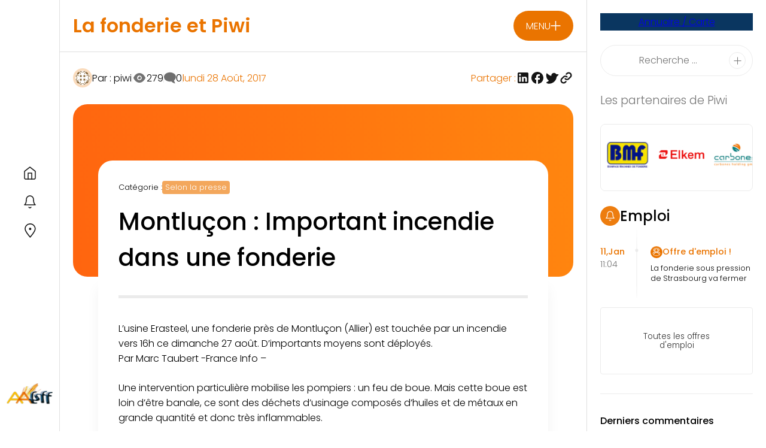

--- FILE ---
content_type: text/html; charset=UTF-8
request_url: https://fonderie-piwi.fr/montlucon-important-incendie-dans-une-fonderie/
body_size: 65238
content:
<!doctype html>
<html lang="fr-FR">
<head><meta charset="UTF-8"><script>if(navigator.userAgent.match(/MSIE|Internet Explorer/i)||navigator.userAgent.match(/Trident\/7\..*?rv:11/i)){var href=document.location.href;if(!href.match(/[?&]nowprocket/)){if(href.indexOf("?")==-1){if(href.indexOf("#")==-1){document.location.href=href+"?nowprocket=1"}else{document.location.href=href.replace("#","?nowprocket=1#")}}else{if(href.indexOf("#")==-1){document.location.href=href+"&nowprocket=1"}else{document.location.href=href.replace("#","&nowprocket=1#")}}}}</script><script>(()=>{class RocketLazyLoadScripts{constructor(){this.v="2.0.4",this.userEvents=["keydown","keyup","mousedown","mouseup","mousemove","mouseover","mouseout","touchmove","touchstart","touchend","touchcancel","wheel","click","dblclick","input"],this.attributeEvents=["onblur","onclick","oncontextmenu","ondblclick","onfocus","onmousedown","onmouseenter","onmouseleave","onmousemove","onmouseout","onmouseover","onmouseup","onmousewheel","onscroll","onsubmit"]}async t(){this.i(),this.o(),/iP(ad|hone)/.test(navigator.userAgent)&&this.h(),this.u(),this.l(this),this.m(),this.k(this),this.p(this),this._(),await Promise.all([this.R(),this.L()]),this.lastBreath=Date.now(),this.S(this),this.P(),this.D(),this.O(),this.M(),await this.C(this.delayedScripts.normal),await this.C(this.delayedScripts.defer),await this.C(this.delayedScripts.async),await this.T(),await this.F(),await this.j(),await this.A(),window.dispatchEvent(new Event("rocket-allScriptsLoaded")),this.everythingLoaded=!0,this.lastTouchEnd&&await new Promise(t=>setTimeout(t,500-Date.now()+this.lastTouchEnd)),this.I(),this.H(),this.U(),this.W()}i(){this.CSPIssue=sessionStorage.getItem("rocketCSPIssue"),document.addEventListener("securitypolicyviolation",t=>{this.CSPIssue||"script-src-elem"!==t.violatedDirective||"data"!==t.blockedURI||(this.CSPIssue=!0,sessionStorage.setItem("rocketCSPIssue",!0))},{isRocket:!0})}o(){window.addEventListener("pageshow",t=>{this.persisted=t.persisted,this.realWindowLoadedFired=!0},{isRocket:!0}),window.addEventListener("pagehide",()=>{this.onFirstUserAction=null},{isRocket:!0})}h(){let t;function e(e){t=e}window.addEventListener("touchstart",e,{isRocket:!0}),window.addEventListener("touchend",function i(o){o.changedTouches[0]&&t.changedTouches[0]&&Math.abs(o.changedTouches[0].pageX-t.changedTouches[0].pageX)<10&&Math.abs(o.changedTouches[0].pageY-t.changedTouches[0].pageY)<10&&o.timeStamp-t.timeStamp<200&&(window.removeEventListener("touchstart",e,{isRocket:!0}),window.removeEventListener("touchend",i,{isRocket:!0}),"INPUT"===o.target.tagName&&"text"===o.target.type||(o.target.dispatchEvent(new TouchEvent("touchend",{target:o.target,bubbles:!0})),o.target.dispatchEvent(new MouseEvent("mouseover",{target:o.target,bubbles:!0})),o.target.dispatchEvent(new PointerEvent("click",{target:o.target,bubbles:!0,cancelable:!0,detail:1,clientX:o.changedTouches[0].clientX,clientY:o.changedTouches[0].clientY})),event.preventDefault()))},{isRocket:!0})}q(t){this.userActionTriggered||("mousemove"!==t.type||this.firstMousemoveIgnored?"keyup"===t.type||"mouseover"===t.type||"mouseout"===t.type||(this.userActionTriggered=!0,this.onFirstUserAction&&this.onFirstUserAction()):this.firstMousemoveIgnored=!0),"click"===t.type&&t.preventDefault(),t.stopPropagation(),t.stopImmediatePropagation(),"touchstart"===this.lastEvent&&"touchend"===t.type&&(this.lastTouchEnd=Date.now()),"click"===t.type&&(this.lastTouchEnd=0),this.lastEvent=t.type,t.composedPath&&t.composedPath()[0].getRootNode()instanceof ShadowRoot&&(t.rocketTarget=t.composedPath()[0]),this.savedUserEvents.push(t)}u(){this.savedUserEvents=[],this.userEventHandler=this.q.bind(this),this.userEvents.forEach(t=>window.addEventListener(t,this.userEventHandler,{passive:!1,isRocket:!0})),document.addEventListener("visibilitychange",this.userEventHandler,{isRocket:!0})}U(){this.userEvents.forEach(t=>window.removeEventListener(t,this.userEventHandler,{passive:!1,isRocket:!0})),document.removeEventListener("visibilitychange",this.userEventHandler,{isRocket:!0}),this.savedUserEvents.forEach(t=>{(t.rocketTarget||t.target).dispatchEvent(new window[t.constructor.name](t.type,t))})}m(){const t="return false",e=Array.from(this.attributeEvents,t=>"data-rocket-"+t),i="["+this.attributeEvents.join("],[")+"]",o="[data-rocket-"+this.attributeEvents.join("],[data-rocket-")+"]",s=(e,i,o)=>{o&&o!==t&&(e.setAttribute("data-rocket-"+i,o),e["rocket"+i]=new Function("event",o),e.setAttribute(i,t))};new MutationObserver(t=>{for(const n of t)"attributes"===n.type&&(n.attributeName.startsWith("data-rocket-")||this.everythingLoaded?n.attributeName.startsWith("data-rocket-")&&this.everythingLoaded&&this.N(n.target,n.attributeName.substring(12)):s(n.target,n.attributeName,n.target.getAttribute(n.attributeName))),"childList"===n.type&&n.addedNodes.forEach(t=>{if(t.nodeType===Node.ELEMENT_NODE)if(this.everythingLoaded)for(const i of[t,...t.querySelectorAll(o)])for(const t of i.getAttributeNames())e.includes(t)&&this.N(i,t.substring(12));else for(const e of[t,...t.querySelectorAll(i)])for(const t of e.getAttributeNames())this.attributeEvents.includes(t)&&s(e,t,e.getAttribute(t))})}).observe(document,{subtree:!0,childList:!0,attributeFilter:[...this.attributeEvents,...e]})}I(){this.attributeEvents.forEach(t=>{document.querySelectorAll("[data-rocket-"+t+"]").forEach(e=>{this.N(e,t)})})}N(t,e){const i=t.getAttribute("data-rocket-"+e);i&&(t.setAttribute(e,i),t.removeAttribute("data-rocket-"+e))}k(t){Object.defineProperty(HTMLElement.prototype,"onclick",{get(){return this.rocketonclick||null},set(e){this.rocketonclick=e,this.setAttribute(t.everythingLoaded?"onclick":"data-rocket-onclick","this.rocketonclick(event)")}})}S(t){function e(e,i){let o=e[i];e[i]=null,Object.defineProperty(e,i,{get:()=>o,set(s){t.everythingLoaded?o=s:e["rocket"+i]=o=s}})}e(document,"onreadystatechange"),e(window,"onload"),e(window,"onpageshow");try{Object.defineProperty(document,"readyState",{get:()=>t.rocketReadyState,set(e){t.rocketReadyState=e},configurable:!0}),document.readyState="loading"}catch(t){console.log("WPRocket DJE readyState conflict, bypassing")}}l(t){this.originalAddEventListener=EventTarget.prototype.addEventListener,this.originalRemoveEventListener=EventTarget.prototype.removeEventListener,this.savedEventListeners=[],EventTarget.prototype.addEventListener=function(e,i,o){o&&o.isRocket||!t.B(e,this)&&!t.userEvents.includes(e)||t.B(e,this)&&!t.userActionTriggered||e.startsWith("rocket-")||t.everythingLoaded?t.originalAddEventListener.call(this,e,i,o):(t.savedEventListeners.push({target:this,remove:!1,type:e,func:i,options:o}),"mouseenter"!==e&&"mouseleave"!==e||t.originalAddEventListener.call(this,e,t.savedUserEvents.push,o))},EventTarget.prototype.removeEventListener=function(e,i,o){o&&o.isRocket||!t.B(e,this)&&!t.userEvents.includes(e)||t.B(e,this)&&!t.userActionTriggered||e.startsWith("rocket-")||t.everythingLoaded?t.originalRemoveEventListener.call(this,e,i,o):t.savedEventListeners.push({target:this,remove:!0,type:e,func:i,options:o})}}J(t,e){this.savedEventListeners=this.savedEventListeners.filter(i=>{let o=i.type,s=i.target||window;return e!==o||t!==s||(this.B(o,s)&&(i.type="rocket-"+o),this.$(i),!1)})}H(){EventTarget.prototype.addEventListener=this.originalAddEventListener,EventTarget.prototype.removeEventListener=this.originalRemoveEventListener,this.savedEventListeners.forEach(t=>this.$(t))}$(t){t.remove?this.originalRemoveEventListener.call(t.target,t.type,t.func,t.options):this.originalAddEventListener.call(t.target,t.type,t.func,t.options)}p(t){let e;function i(e){return t.everythingLoaded?e:e.split(" ").map(t=>"load"===t||t.startsWith("load.")?"rocket-jquery-load":t).join(" ")}function o(o){function s(e){const s=o.fn[e];o.fn[e]=o.fn.init.prototype[e]=function(){return this[0]===window&&t.userActionTriggered&&("string"==typeof arguments[0]||arguments[0]instanceof String?arguments[0]=i(arguments[0]):"object"==typeof arguments[0]&&Object.keys(arguments[0]).forEach(t=>{const e=arguments[0][t];delete arguments[0][t],arguments[0][i(t)]=e})),s.apply(this,arguments),this}}if(o&&o.fn&&!t.allJQueries.includes(o)){const e={DOMContentLoaded:[],"rocket-DOMContentLoaded":[]};for(const t in e)document.addEventListener(t,()=>{e[t].forEach(t=>t())},{isRocket:!0});o.fn.ready=o.fn.init.prototype.ready=function(i){function s(){parseInt(o.fn.jquery)>2?setTimeout(()=>i.bind(document)(o)):i.bind(document)(o)}return"function"==typeof i&&(t.realDomReadyFired?!t.userActionTriggered||t.fauxDomReadyFired?s():e["rocket-DOMContentLoaded"].push(s):e.DOMContentLoaded.push(s)),o([])},s("on"),s("one"),s("off"),t.allJQueries.push(o)}e=o}t.allJQueries=[],o(window.jQuery),Object.defineProperty(window,"jQuery",{get:()=>e,set(t){o(t)}})}P(){const t=new Map;document.write=document.writeln=function(e){const i=document.currentScript,o=document.createRange(),s=i.parentElement;let n=t.get(i);void 0===n&&(n=i.nextSibling,t.set(i,n));const c=document.createDocumentFragment();o.setStart(c,0),c.appendChild(o.createContextualFragment(e)),s.insertBefore(c,n)}}async R(){return new Promise(t=>{this.userActionTriggered?t():this.onFirstUserAction=t})}async L(){return new Promise(t=>{document.addEventListener("DOMContentLoaded",()=>{this.realDomReadyFired=!0,t()},{isRocket:!0})})}async j(){return this.realWindowLoadedFired?Promise.resolve():new Promise(t=>{window.addEventListener("load",t,{isRocket:!0})})}M(){this.pendingScripts=[];this.scriptsMutationObserver=new MutationObserver(t=>{for(const e of t)e.addedNodes.forEach(t=>{"SCRIPT"!==t.tagName||t.noModule||t.isWPRocket||this.pendingScripts.push({script:t,promise:new Promise(e=>{const i=()=>{const i=this.pendingScripts.findIndex(e=>e.script===t);i>=0&&this.pendingScripts.splice(i,1),e()};t.addEventListener("load",i,{isRocket:!0}),t.addEventListener("error",i,{isRocket:!0}),setTimeout(i,1e3)})})})}),this.scriptsMutationObserver.observe(document,{childList:!0,subtree:!0})}async F(){await this.X(),this.pendingScripts.length?(await this.pendingScripts[0].promise,await this.F()):this.scriptsMutationObserver.disconnect()}D(){this.delayedScripts={normal:[],async:[],defer:[]},document.querySelectorAll("script[type$=rocketlazyloadscript]").forEach(t=>{t.hasAttribute("data-rocket-src")?t.hasAttribute("async")&&!1!==t.async?this.delayedScripts.async.push(t):t.hasAttribute("defer")&&!1!==t.defer||"module"===t.getAttribute("data-rocket-type")?this.delayedScripts.defer.push(t):this.delayedScripts.normal.push(t):this.delayedScripts.normal.push(t)})}async _(){await this.L();let t=[];document.querySelectorAll("script[type$=rocketlazyloadscript][data-rocket-src]").forEach(e=>{let i=e.getAttribute("data-rocket-src");if(i&&!i.startsWith("data:")){i.startsWith("//")&&(i=location.protocol+i);try{const o=new URL(i).origin;o!==location.origin&&t.push({src:o,crossOrigin:e.crossOrigin||"module"===e.getAttribute("data-rocket-type")})}catch(t){}}}),t=[...new Map(t.map(t=>[JSON.stringify(t),t])).values()],this.Y(t,"preconnect")}async G(t){if(await this.K(),!0!==t.noModule||!("noModule"in HTMLScriptElement.prototype))return new Promise(e=>{let i;function o(){(i||t).setAttribute("data-rocket-status","executed"),e()}try{if(navigator.userAgent.includes("Firefox/")||""===navigator.vendor||this.CSPIssue)i=document.createElement("script"),[...t.attributes].forEach(t=>{let e=t.nodeName;"type"!==e&&("data-rocket-type"===e&&(e="type"),"data-rocket-src"===e&&(e="src"),i.setAttribute(e,t.nodeValue))}),t.text&&(i.text=t.text),t.nonce&&(i.nonce=t.nonce),i.hasAttribute("src")?(i.addEventListener("load",o,{isRocket:!0}),i.addEventListener("error",()=>{i.setAttribute("data-rocket-status","failed-network"),e()},{isRocket:!0}),setTimeout(()=>{i.isConnected||e()},1)):(i.text=t.text,o()),i.isWPRocket=!0,t.parentNode.replaceChild(i,t);else{const i=t.getAttribute("data-rocket-type"),s=t.getAttribute("data-rocket-src");i?(t.type=i,t.removeAttribute("data-rocket-type")):t.removeAttribute("type"),t.addEventListener("load",o,{isRocket:!0}),t.addEventListener("error",i=>{this.CSPIssue&&i.target.src.startsWith("data:")?(console.log("WPRocket: CSP fallback activated"),t.removeAttribute("src"),this.G(t).then(e)):(t.setAttribute("data-rocket-status","failed-network"),e())},{isRocket:!0}),s?(t.fetchPriority="high",t.removeAttribute("data-rocket-src"),t.src=s):t.src="data:text/javascript;base64,"+window.btoa(unescape(encodeURIComponent(t.text)))}}catch(i){t.setAttribute("data-rocket-status","failed-transform"),e()}});t.setAttribute("data-rocket-status","skipped")}async C(t){const e=t.shift();return e?(e.isConnected&&await this.G(e),this.C(t)):Promise.resolve()}O(){this.Y([...this.delayedScripts.normal,...this.delayedScripts.defer,...this.delayedScripts.async],"preload")}Y(t,e){this.trash=this.trash||[];let i=!0;var o=document.createDocumentFragment();t.forEach(t=>{const s=t.getAttribute&&t.getAttribute("data-rocket-src")||t.src;if(s&&!s.startsWith("data:")){const n=document.createElement("link");n.href=s,n.rel=e,"preconnect"!==e&&(n.as="script",n.fetchPriority=i?"high":"low"),t.getAttribute&&"module"===t.getAttribute("data-rocket-type")&&(n.crossOrigin=!0),t.crossOrigin&&(n.crossOrigin=t.crossOrigin),t.integrity&&(n.integrity=t.integrity),t.nonce&&(n.nonce=t.nonce),o.appendChild(n),this.trash.push(n),i=!1}}),document.head.appendChild(o)}W(){this.trash.forEach(t=>t.remove())}async T(){try{document.readyState="interactive"}catch(t){}this.fauxDomReadyFired=!0;try{await this.K(),this.J(document,"readystatechange"),document.dispatchEvent(new Event("rocket-readystatechange")),await this.K(),document.rocketonreadystatechange&&document.rocketonreadystatechange(),await this.K(),this.J(document,"DOMContentLoaded"),document.dispatchEvent(new Event("rocket-DOMContentLoaded")),await this.K(),this.J(window,"DOMContentLoaded"),window.dispatchEvent(new Event("rocket-DOMContentLoaded"))}catch(t){console.error(t)}}async A(){try{document.readyState="complete"}catch(t){}try{await this.K(),this.J(document,"readystatechange"),document.dispatchEvent(new Event("rocket-readystatechange")),await this.K(),document.rocketonreadystatechange&&document.rocketonreadystatechange(),await this.K(),this.J(window,"load"),window.dispatchEvent(new Event("rocket-load")),await this.K(),window.rocketonload&&window.rocketonload(),await this.K(),this.allJQueries.forEach(t=>t(window).trigger("rocket-jquery-load")),await this.K(),this.J(window,"pageshow");const t=new Event("rocket-pageshow");t.persisted=this.persisted,window.dispatchEvent(t),await this.K(),window.rocketonpageshow&&window.rocketonpageshow({persisted:this.persisted})}catch(t){console.error(t)}}async K(){Date.now()-this.lastBreath>45&&(await this.X(),this.lastBreath=Date.now())}async X(){return document.hidden?new Promise(t=>setTimeout(t)):new Promise(t=>requestAnimationFrame(t))}B(t,e){return e===document&&"readystatechange"===t||(e===document&&"DOMContentLoaded"===t||(e===window&&"DOMContentLoaded"===t||(e===window&&"load"===t||e===window&&"pageshow"===t)))}static run(){(new RocketLazyLoadScripts).t()}}RocketLazyLoadScripts.run()})();</script>
	
	<meta name="viewport" content="width=device-width, initial-scale=1">
	<link rel="profile" href="https://gmpg.org/xfn/11">
	
	<link rel="preconnect" href="https://fonts.gstatic.com" crossorigin>
	
	  	<style></style>
	<!-- Google tag (gtag.js) -->
<script async src="https://www.googletagmanager.com/gtag/js?id=G-549ZYH4ME2"></script>
<script>
  window.dataLayer = window.dataLayer || [];
  function gtag(){dataLayer.push(arguments);}
  gtag('js', new Date());

  gtag('config', 'G-549ZYH4ME2');
</script>	<meta name='robots' content='index, follow, max-image-preview:large, max-snippet:-1, max-video-preview:-1' />

	<!-- This site is optimized with the Yoast SEO plugin v26.8 - https://yoast.com/product/yoast-seo-wordpress/ -->
	<title>Montluçon : Important incendie dans une fonderie - Fonderie &amp; PIWI</title>
<link data-rocket-preload as="style" href="https://fonts.googleapis.com/css2?family=Raleway:wght@300&#038;display=swap" rel="preload">
<link href="https://fonts.googleapis.com/css2?family=Raleway:wght@300&#038;display=swap" media="print" onload="this.media=&#039;all&#039;" rel="stylesheet">
<noscript><link rel="stylesheet" href="https://fonts.googleapis.com/css2?family=Raleway:wght@300&#038;display=swap"></noscript>
<link crossorigin data-rocket-preload as="font" href="https://fonts.gstatic.com/s/poppins/v23/pxiByp8kv8JHgFVrLDz8Z1xlFQ.woff2" rel="preload">
<link crossorigin data-rocket-preload as="font" href="https://fonts.gstatic.com/s/poppins/v23/pxiByp8kv8JHgFVrLGT9Z1xlFQ.woff2" rel="preload">
<link crossorigin data-rocket-preload as="font" href="https://fonts.gstatic.com/s/poppins/v23/pxiByp8kv8JHgFVrLEj6Z1xlFQ.woff2" rel="preload">
<style id="wpr-usedcss">@font-face{font-family:Poppins;font-style:normal;font-weight:300;font-display:swap;src:url(https://fonts.gstatic.com/s/poppins/v23/pxiByp8kv8JHgFVrLDz8Z1xlFQ.woff2) format('woff2');unicode-range:U+0000-00FF,U+0131,U+0152-0153,U+02BB-02BC,U+02C6,U+02DA,U+02DC,U+0304,U+0308,U+0329,U+2000-206F,U+20AC,U+2122,U+2191,U+2193,U+2212,U+2215,U+FEFF,U+FFFD}@font-face{font-family:Poppins;font-style:normal;font-weight:500;font-display:swap;src:url(https://fonts.gstatic.com/s/poppins/v23/pxiByp8kv8JHgFVrLGT9Z1xlFQ.woff2) format('woff2');unicode-range:U+0000-00FF,U+0131,U+0152-0153,U+02BB-02BC,U+02C6,U+02DA,U+02DC,U+0304,U+0308,U+0329,U+2000-206F,U+20AC,U+2122,U+2191,U+2193,U+2212,U+2215,U+FEFF,U+FFFD}@font-face{font-family:Poppins;font-style:normal;font-weight:600;font-display:swap;src:url(https://fonts.gstatic.com/s/poppins/v23/pxiByp8kv8JHgFVrLEj6Z1xlFQ.woff2) format('woff2');unicode-range:U+0000-00FF,U+0131,U+0152-0153,U+02BB-02BC,U+02C6,U+02DA,U+02DC,U+0304,U+0308,U+0329,U+2000-206F,U+20AC,U+2122,U+2191,U+2193,U+2212,U+2215,U+FEFF,U+FFFD}:root{--font:'Poppins',sans-serif}img:is([sizes=auto i],[sizes^="auto," i]){contain-intrinsic-size:3000px 1500px}img.emoji{display:inline!important;border:none!important;box-shadow:none!important;height:1em!important;width:1em!important;margin:0 .07em!important;vertical-align:-.1em!important;background:0 0!important;padding:0!important}.wp-block-archives{box-sizing:border-box}.wp-block-button__link{align-content:center;box-sizing:border-box;cursor:pointer;display:inline-block;height:100%;text-align:center;width:100%;word-break:break-word}.wp-block-button__link.aligncenter{text-align:center}:where(.wp-block-button__link){border-radius:9999px;box-shadow:none;padding:calc(.667em + 2px) calc(1.333em + 2px);text-decoration:none}.wp-block-buttons>.wp-block-button.has-custom-font-size .wp-block-button__link{font-size:inherit}:root :where(.wp-block-button .wp-block-button__link.is-style-outline),:root :where(.wp-block-button.is-style-outline>.wp-block-button__link){border:2px solid;padding:.667em 1.333em}:root :where(.wp-block-button .wp-block-button__link.is-style-outline:not(.has-text-color)),:root :where(.wp-block-button.is-style-outline>.wp-block-button__link:not(.has-text-color)){color:currentColor}:root :where(.wp-block-button .wp-block-button__link.is-style-outline:not(.has-background)),:root :where(.wp-block-button.is-style-outline>.wp-block-button__link:not(.has-background)){background-color:initial;background-image:none}.wp-block-buttons{box-sizing:border-box}.wp-block-buttons.is-vertical{flex-direction:column}.wp-block-buttons.is-vertical>.wp-block-button:last-child{margin-bottom:0}.wp-block-buttons>.wp-block-button{display:inline-block;margin:0}.wp-block-buttons.is-content-justification-center{justify-content:center}.wp-block-buttons.is-content-justification-center.is-vertical{align-items:center}.wp-block-buttons.is-content-justification-space-between{justify-content:space-between}.wp-block-buttons.aligncenter{text-align:center}.wp-block-buttons:not(.is-content-justification-space-between,.is-content-justification-right,.is-content-justification-left,.is-content-justification-center) .wp-block-button.aligncenter{margin-left:auto;margin-right:auto;width:100%}.wp-block-buttons.has-custom-font-size .wp-block-button__link{font-size:inherit}.wp-block-button.aligncenter{text-align:center}:where(.wp-block-calendar table:not(.has-background) th){background:#ddd}.wp-block-categories{box-sizing:border-box}.wp-block-columns{align-items:normal!important;box-sizing:border-box;display:flex;flex-wrap:wrap!important}@media (min-width:782px){.wp-block-columns{flex-wrap:nowrap!important}}.wp-block-columns.are-vertically-aligned-top{align-items:flex-start}@media (max-width:781px){.wp-block-columns:not(.is-not-stacked-on-mobile)>.wp-block-column{flex-basis:100%!important}}@media (min-width:782px){.wp-block-columns:not(.is-not-stacked-on-mobile)>.wp-block-column{flex-basis:0;flex-grow:1}.wp-block-columns:not(.is-not-stacked-on-mobile)>.wp-block-column[style*=flex-basis]{flex-grow:0}}:where(.wp-block-columns){margin-bottom:1.75em}:where(.wp-block-columns.has-background){padding:1.25em 2.375em}.wp-block-column{flex-grow:1;min-width:0;overflow-wrap:break-word;word-break:break-word}.wp-block-column.is-vertically-aligned-top{align-self:flex-start}.wp-block-column.is-vertically-aligned-top{width:100%}:where(.wp-block-post-comments input[type=submit]){border:none}:where(.wp-block-cover-image:not(.has-text-color)),:where(.wp-block-cover:not(.has-text-color)){color:#fff}:where(.wp-block-cover-image.is-light:not(.has-text-color)),:where(.wp-block-cover.is-light:not(.has-text-color)){color:#000}:root :where(.wp-block-cover h1:not(.has-text-color)),:root :where(.wp-block-cover h2:not(.has-text-color)),:root :where(.wp-block-cover h3:not(.has-text-color)),:root :where(.wp-block-cover h4:not(.has-text-color)),:root :where(.wp-block-cover h5:not(.has-text-color)),:root :where(.wp-block-cover h6:not(.has-text-color)),:root :where(.wp-block-cover p:not(.has-text-color)){color:inherit}:where(.wp-block-file){margin-bottom:1.5em}:where(.wp-block-file__button){border-radius:2em;display:inline-block;padding:.5em 1em}:where(.wp-block-file__button):is(a):active,:where(.wp-block-file__button):is(a):focus,:where(.wp-block-file__button):is(a):hover,:where(.wp-block-file__button):is(a):visited{box-shadow:none;color:#fff;opacity:.85;text-decoration:none}.wp-block-group{box-sizing:border-box}:where(.wp-block-group.wp-block-group-is-layout-constrained){position:relative}h1.has-background,h2.has-background,h3.has-background,h4.has-background{padding:1.25em 2.375em}.wp-block-image>a,.wp-block-image>figure>a{display:inline-block}.wp-block-image img{box-sizing:border-box;height:auto;max-width:100%;vertical-align:bottom}@media not (prefers-reduced-motion){.wp-block-image img.show{animation:.4s show-content-image}}.wp-block-image[style*=border-radius] img,.wp-block-image[style*=border-radius]>a{border-radius:inherit}.wp-block-image.aligncenter{text-align:center}.wp-block-image .aligncenter,.wp-block-image.aligncenter{display:table}.wp-block-image .aligncenter{margin-left:auto;margin-right:auto}.wp-block-image :where(figcaption){margin-bottom:1em;margin-top:.5em}:root :where(.wp-block-image.is-style-rounded img,.wp-block-image .is-style-rounded img){border-radius:9999px}.wp-block-image figure{margin:0}@keyframes show-content-image{0%{visibility:hidden}99%{visibility:hidden}to{visibility:visible}}ol.wp-block-latest-comments{box-sizing:border-box;margin-left:0}:where(.wp-block-latest-comments:not([style*=line-height] .wp-block-latest-comments__comment)){line-height:1.1}:where(.wp-block-latest-comments:not([style*=line-height] .wp-block-latest-comments__comment-excerpt p)){line-height:1.8}.has-dates :where(.wp-block-latest-comments:not([style*=line-height])){line-height:1.5}.wp-block-latest-comments .wp-block-latest-comments{padding-left:0}.wp-block-latest-comments__comment{list-style:none;margin-bottom:1em}.has-avatars .wp-block-latest-comments__comment{list-style:none;min-height:2.25em}.has-avatars .wp-block-latest-comments__comment .wp-block-latest-comments__comment-meta{margin-left:3.25em}.wp-block-latest-comments__comment-date{display:block;font-size:.75em}.wp-block-latest-comments .avatar,.wp-block-latest-comments__comment-avatar{border-radius:1.5em;display:block;float:left;height:2.5em;margin-right:.75em;width:2.5em}.wp-block-latest-comments[class*=-font-size] a,.wp-block-latest-comments[style*=font-size] a{font-size:inherit}:root :where(.wp-block-latest-posts.is-grid){padding:0}:root :where(.wp-block-latest-posts.wp-block-latest-posts__list){padding-left:0}ol,ul{box-sizing:border-box}:root :where(.wp-block-list.has-background){padding:1.25em 2.375em}:where(.wp-block-navigation.has-background .wp-block-navigation-item a:not(.wp-element-button)),:where(.wp-block-navigation.has-background .wp-block-navigation-submenu a:not(.wp-element-button)){padding:.5em 1em}:where(.wp-block-navigation .wp-block-navigation__submenu-container .wp-block-navigation-item a:not(.wp-element-button)),:where(.wp-block-navigation .wp-block-navigation__submenu-container .wp-block-navigation-submenu a:not(.wp-element-button)),:where(.wp-block-navigation .wp-block-navigation__submenu-container .wp-block-navigation-submenu button.wp-block-navigation-item__content),:where(.wp-block-navigation .wp-block-navigation__submenu-container .wp-block-pages-list__item button.wp-block-navigation-item__content){padding:.5em 1em}:root :where(p.has-background){padding:1.25em 2.375em}:where(p.has-text-color:not(.has-link-color)) a{color:inherit}:where(.wp-block-post-comments-form) input:not([type=submit]),:where(.wp-block-post-comments-form) textarea{border:1px solid #949494;font-family:inherit;font-size:1em}:where(.wp-block-post-comments-form) input:where(:not([type=submit]):not([type=checkbox])),:where(.wp-block-post-comments-form) textarea{padding:calc(.667em + 2px)}:where(.wp-block-post-excerpt){box-sizing:border-box;margin-bottom:var(--wp--style--block-gap);margin-top:var(--wp--style--block-gap)}:where(.wp-block-preformatted.has-background){padding:1.25em 2.375em}:where(.wp-block-search__button){border:1px solid #ccc;padding:6px 10px}:where(.wp-block-search__input){font-family:inherit;font-size:inherit;font-style:inherit;font-weight:inherit;letter-spacing:inherit;line-height:inherit;text-transform:inherit}:where(.wp-block-search__button-inside .wp-block-search__inside-wrapper){border:1px solid #949494;box-sizing:border-box;padding:4px}:where(.wp-block-search__button-inside .wp-block-search__inside-wrapper) .wp-block-search__input{border:none;border-radius:0;padding:0 4px}:where(.wp-block-search__button-inside .wp-block-search__inside-wrapper) .wp-block-search__input:focus{outline:0}:where(.wp-block-search__button-inside .wp-block-search__inside-wrapper) :where(.wp-block-search__button){padding:4px 8px}.wp-block-separator{border:none;border-top:2px solid}:root :where(.wp-block-separator.is-style-dots){height:auto;line-height:1;text-align:center}:root :where(.wp-block-separator.is-style-dots):before{color:currentColor;content:"···";font-family:serif;font-size:1.5em;letter-spacing:2em;padding-left:2em}:root :where(.wp-block-site-logo.is-style-rounded){border-radius:9999px}:where(.wp-block-social-links:not(.is-style-logos-only)) .wp-social-link{background-color:#f0f0f0;color:#444}:where(.wp-block-social-links:not(.is-style-logos-only)) .wp-social-link-amazon{background-color:#f90;color:#fff}:where(.wp-block-social-links:not(.is-style-logos-only)) .wp-social-link-bandcamp{background-color:#1ea0c3;color:#fff}:where(.wp-block-social-links:not(.is-style-logos-only)) .wp-social-link-behance{background-color:#0757fe;color:#fff}:where(.wp-block-social-links:not(.is-style-logos-only)) .wp-social-link-bluesky{background-color:#0a7aff;color:#fff}:where(.wp-block-social-links:not(.is-style-logos-only)) .wp-social-link-codepen{background-color:#1e1f26;color:#fff}:where(.wp-block-social-links:not(.is-style-logos-only)) .wp-social-link-deviantart{background-color:#02e49b;color:#fff}:where(.wp-block-social-links:not(.is-style-logos-only)) .wp-social-link-discord{background-color:#5865f2;color:#fff}:where(.wp-block-social-links:not(.is-style-logos-only)) .wp-social-link-dribbble{background-color:#e94c89;color:#fff}:where(.wp-block-social-links:not(.is-style-logos-only)) .wp-social-link-dropbox{background-color:#4280ff;color:#fff}:where(.wp-block-social-links:not(.is-style-logos-only)) .wp-social-link-etsy{background-color:#f45800;color:#fff}:where(.wp-block-social-links:not(.is-style-logos-only)) .wp-social-link-facebook{background-color:#0866ff;color:#fff}:where(.wp-block-social-links:not(.is-style-logos-only)) .wp-social-link-fivehundredpx{background-color:#000;color:#fff}:where(.wp-block-social-links:not(.is-style-logos-only)) .wp-social-link-flickr{background-color:#0461dd;color:#fff}:where(.wp-block-social-links:not(.is-style-logos-only)) .wp-social-link-foursquare{background-color:#e65678;color:#fff}:where(.wp-block-social-links:not(.is-style-logos-only)) .wp-social-link-github{background-color:#24292d;color:#fff}:where(.wp-block-social-links:not(.is-style-logos-only)) .wp-social-link-goodreads{background-color:#eceadd;color:#382110}:where(.wp-block-social-links:not(.is-style-logos-only)) .wp-social-link-google{background-color:#ea4434;color:#fff}:where(.wp-block-social-links:not(.is-style-logos-only)) .wp-social-link-gravatar{background-color:#1d4fc4;color:#fff}:where(.wp-block-social-links:not(.is-style-logos-only)) .wp-social-link-instagram{background-color:#f00075;color:#fff}:where(.wp-block-social-links:not(.is-style-logos-only)) .wp-social-link-lastfm{background-color:#e21b24;color:#fff}:where(.wp-block-social-links:not(.is-style-logos-only)) .wp-social-link-linkedin{background-color:#0d66c2;color:#fff}:where(.wp-block-social-links:not(.is-style-logos-only)) .wp-social-link-mastodon{background-color:#3288d4;color:#fff}:where(.wp-block-social-links:not(.is-style-logos-only)) .wp-social-link-medium{background-color:#000;color:#fff}:where(.wp-block-social-links:not(.is-style-logos-only)) .wp-social-link-meetup{background-color:#f6405f;color:#fff}:where(.wp-block-social-links:not(.is-style-logos-only)) .wp-social-link-patreon{background-color:#000;color:#fff}:where(.wp-block-social-links:not(.is-style-logos-only)) .wp-social-link-pinterest{background-color:#e60122;color:#fff}:where(.wp-block-social-links:not(.is-style-logos-only)) .wp-social-link-pocket{background-color:#ef4155;color:#fff}:where(.wp-block-social-links:not(.is-style-logos-only)) .wp-social-link-reddit{background-color:#ff4500;color:#fff}:where(.wp-block-social-links:not(.is-style-logos-only)) .wp-social-link-skype{background-color:#0478d7;color:#fff}:where(.wp-block-social-links:not(.is-style-logos-only)) .wp-social-link-snapchat{background-color:#fefc00;color:#fff;stroke:#000}:where(.wp-block-social-links:not(.is-style-logos-only)) .wp-social-link-soundcloud{background-color:#ff5600;color:#fff}:where(.wp-block-social-links:not(.is-style-logos-only)) .wp-social-link-spotify{background-color:#1bd760;color:#fff}:where(.wp-block-social-links:not(.is-style-logos-only)) .wp-social-link-telegram{background-color:#2aabee;color:#fff}:where(.wp-block-social-links:not(.is-style-logos-only)) .wp-social-link-threads{background-color:#000;color:#fff}:where(.wp-block-social-links:not(.is-style-logos-only)) .wp-social-link-tiktok{background-color:#000;color:#fff}:where(.wp-block-social-links:not(.is-style-logos-only)) .wp-social-link-tumblr{background-color:#011835;color:#fff}:where(.wp-block-social-links:not(.is-style-logos-only)) .wp-social-link-twitch{background-color:#6440a4;color:#fff}:where(.wp-block-social-links:not(.is-style-logos-only)) .wp-social-link-twitter{background-color:#1da1f2;color:#fff}:where(.wp-block-social-links:not(.is-style-logos-only)) .wp-social-link-vimeo{background-color:#1eb7ea;color:#fff}:where(.wp-block-social-links:not(.is-style-logos-only)) .wp-social-link-vk{background-color:#4680c2;color:#fff}:where(.wp-block-social-links:not(.is-style-logos-only)) .wp-social-link-wordpress{background-color:#3499cd;color:#fff}:where(.wp-block-social-links:not(.is-style-logos-only)) .wp-social-link-whatsapp{background-color:#25d366;color:#fff}:where(.wp-block-social-links:not(.is-style-logos-only)) .wp-social-link-x{background-color:#000;color:#fff}:where(.wp-block-social-links:not(.is-style-logos-only)) .wp-social-link-yelp{background-color:#d32422;color:#fff}:where(.wp-block-social-links:not(.is-style-logos-only)) .wp-social-link-youtube{background-color:red;color:#fff}:where(.wp-block-social-links.is-style-logos-only) .wp-social-link{background:0 0}:where(.wp-block-social-links.is-style-logos-only) .wp-social-link svg{height:1.25em;width:1.25em}:where(.wp-block-social-links.is-style-logos-only) .wp-social-link-amazon{color:#f90}:where(.wp-block-social-links.is-style-logos-only) .wp-social-link-bandcamp{color:#1ea0c3}:where(.wp-block-social-links.is-style-logos-only) .wp-social-link-behance{color:#0757fe}:where(.wp-block-social-links.is-style-logos-only) .wp-social-link-bluesky{color:#0a7aff}:where(.wp-block-social-links.is-style-logos-only) .wp-social-link-codepen{color:#1e1f26}:where(.wp-block-social-links.is-style-logos-only) .wp-social-link-deviantart{color:#02e49b}:where(.wp-block-social-links.is-style-logos-only) .wp-social-link-discord{color:#5865f2}:where(.wp-block-social-links.is-style-logos-only) .wp-social-link-dribbble{color:#e94c89}:where(.wp-block-social-links.is-style-logos-only) .wp-social-link-dropbox{color:#4280ff}:where(.wp-block-social-links.is-style-logos-only) .wp-social-link-etsy{color:#f45800}:where(.wp-block-social-links.is-style-logos-only) .wp-social-link-facebook{color:#0866ff}:where(.wp-block-social-links.is-style-logos-only) .wp-social-link-fivehundredpx{color:#000}:where(.wp-block-social-links.is-style-logos-only) .wp-social-link-flickr{color:#0461dd}:where(.wp-block-social-links.is-style-logos-only) .wp-social-link-foursquare{color:#e65678}:where(.wp-block-social-links.is-style-logos-only) .wp-social-link-github{color:#24292d}:where(.wp-block-social-links.is-style-logos-only) .wp-social-link-goodreads{color:#382110}:where(.wp-block-social-links.is-style-logos-only) .wp-social-link-google{color:#ea4434}:where(.wp-block-social-links.is-style-logos-only) .wp-social-link-gravatar{color:#1d4fc4}:where(.wp-block-social-links.is-style-logos-only) .wp-social-link-instagram{color:#f00075}:where(.wp-block-social-links.is-style-logos-only) .wp-social-link-lastfm{color:#e21b24}:where(.wp-block-social-links.is-style-logos-only) .wp-social-link-linkedin{color:#0d66c2}:where(.wp-block-social-links.is-style-logos-only) .wp-social-link-mastodon{color:#3288d4}:where(.wp-block-social-links.is-style-logos-only) .wp-social-link-medium{color:#000}:where(.wp-block-social-links.is-style-logos-only) .wp-social-link-meetup{color:#f6405f}:where(.wp-block-social-links.is-style-logos-only) .wp-social-link-patreon{color:#000}:where(.wp-block-social-links.is-style-logos-only) .wp-social-link-pinterest{color:#e60122}:where(.wp-block-social-links.is-style-logos-only) .wp-social-link-pocket{color:#ef4155}:where(.wp-block-social-links.is-style-logos-only) .wp-social-link-reddit{color:#ff4500}:where(.wp-block-social-links.is-style-logos-only) .wp-social-link-skype{color:#0478d7}:where(.wp-block-social-links.is-style-logos-only) .wp-social-link-snapchat{color:#fff;stroke:#000}:where(.wp-block-social-links.is-style-logos-only) .wp-social-link-soundcloud{color:#ff5600}:where(.wp-block-social-links.is-style-logos-only) .wp-social-link-spotify{color:#1bd760}:where(.wp-block-social-links.is-style-logos-only) .wp-social-link-telegram{color:#2aabee}:where(.wp-block-social-links.is-style-logos-only) .wp-social-link-threads{color:#000}:where(.wp-block-social-links.is-style-logos-only) .wp-social-link-tiktok{color:#000}:where(.wp-block-social-links.is-style-logos-only) .wp-social-link-tumblr{color:#011835}:where(.wp-block-social-links.is-style-logos-only) .wp-social-link-twitch{color:#6440a4}:where(.wp-block-social-links.is-style-logos-only) .wp-social-link-twitter{color:#1da1f2}:where(.wp-block-social-links.is-style-logos-only) .wp-social-link-vimeo{color:#1eb7ea}:where(.wp-block-social-links.is-style-logos-only) .wp-social-link-vk{color:#4680c2}:where(.wp-block-social-links.is-style-logos-only) .wp-social-link-whatsapp{color:#25d366}:where(.wp-block-social-links.is-style-logos-only) .wp-social-link-wordpress{color:#3499cd}:where(.wp-block-social-links.is-style-logos-only) .wp-social-link-x{color:#000}:where(.wp-block-social-links.is-style-logos-only) .wp-social-link-yelp{color:#d32422}:where(.wp-block-social-links.is-style-logos-only) .wp-social-link-youtube{color:red}:root :where(.wp-block-social-links .wp-social-link a){padding:.25em}:root :where(.wp-block-social-links.is-style-logos-only .wp-social-link a){padding:0}:root :where(.wp-block-social-links.is-style-pill-shape .wp-social-link a){padding-left:.6666666667em;padding-right:.6666666667em}.wp-block-spacer{clear:both}:root :where(.wp-block-tag-cloud.is-style-outline){display:flex;flex-wrap:wrap;gap:1ch}:root :where(.wp-block-tag-cloud.is-style-outline a){border:1px solid;font-size:unset!important;margin-right:0;padding:1ch 2ch;text-decoration:none!important}:root :where(.wp-block-table-of-contents){box-sizing:border-box}:where(.wp-block-term-description){box-sizing:border-box;margin-bottom:var(--wp--style--block-gap);margin-top:var(--wp--style--block-gap)}:where(pre.wp-block-verse){font-family:inherit}.entry-content{counter-reset:footnotes}.wp-element-button{cursor:pointer}:root{--wp--preset--font-size--normal:16px;--wp--preset--font-size--huge:42px}.has-text-align-center{text-align:center}.aligncenter{clear:both}.screen-reader-text{border:0;clip-path:inset(50%);height:1px;margin:-1px;overflow:hidden;padding:0;position:absolute;width:1px;word-wrap:normal!important}.screen-reader-text:focus{background-color:#ddd;clip-path:none;color:#444;display:block;font-size:1em;height:auto;left:5px;line-height:normal;padding:15px 23px 14px;text-decoration:none;top:5px;width:auto;z-index:100000}html :where(.has-border-color){border-style:solid}html :where([style*=border-top-color]){border-top-style:solid}html :where([style*=border-right-color]){border-right-style:solid}html :where([style*=border-bottom-color]){border-bottom-style:solid}html :where([style*=border-left-color]){border-left-style:solid}html :where([style*=border-width]){border-style:solid}html :where([style*=border-top-width]){border-top-style:solid}html :where([style*=border-right-width]){border-right-style:solid}html :where([style*=border-bottom-width]){border-bottom-style:solid}html :where([style*=border-left-width]){border-left-style:solid}html :where(img[class*=wp-image-]){height:auto;max-width:100%}:where(figure){margin:0 0 1em}html :where(.is-position-sticky){--wp-admin--admin-bar--position-offset:var(--wp-admin--admin-bar--height,0px)}@media screen and (max-width:600px){html :where(.is-position-sticky){--wp-admin--admin-bar--position-offset:0px}}:root{--wp--preset--aspect-ratio--square:1;--wp--preset--aspect-ratio--4-3:4/3;--wp--preset--aspect-ratio--3-4:3/4;--wp--preset--aspect-ratio--3-2:3/2;--wp--preset--aspect-ratio--2-3:2/3;--wp--preset--aspect-ratio--16-9:16/9;--wp--preset--aspect-ratio--9-16:9/16;--wp--preset--color--black:#000000;--wp--preset--color--cyan-bluish-gray:#abb8c3;--wp--preset--color--white:#ffffff;--wp--preset--color--pale-pink:#f78da7;--wp--preset--color--vivid-red:#cf2e2e;--wp--preset--color--luminous-vivid-orange:#ff6900;--wp--preset--color--luminous-vivid-amber:#fcb900;--wp--preset--color--light-green-cyan:#7bdcb5;--wp--preset--color--vivid-green-cyan:#00d084;--wp--preset--color--pale-cyan-blue:#8ed1fc;--wp--preset--color--vivid-cyan-blue:#0693e3;--wp--preset--color--vivid-purple:#9b51e0;--wp--preset--color--primary:#ea7400;--wp--preset--color--secondary:#0A3660;--wp--preset--gradient--vivid-cyan-blue-to-vivid-purple:linear-gradient(135deg,rgba(6, 147, 227, 1) 0%,rgb(155, 81, 224) 100%);--wp--preset--gradient--light-green-cyan-to-vivid-green-cyan:linear-gradient(135deg,rgb(122, 220, 180) 0%,rgb(0, 208, 130) 100%);--wp--preset--gradient--luminous-vivid-amber-to-luminous-vivid-orange:linear-gradient(135deg,rgba(252, 185, 0, 1) 0%,rgba(255, 105, 0, 1) 100%);--wp--preset--gradient--luminous-vivid-orange-to-vivid-red:linear-gradient(135deg,rgba(255, 105, 0, 1) 0%,rgb(207, 46, 46) 100%);--wp--preset--gradient--very-light-gray-to-cyan-bluish-gray:linear-gradient(135deg,rgb(238, 238, 238) 0%,rgb(169, 184, 195) 100%);--wp--preset--gradient--cool-to-warm-spectrum:linear-gradient(135deg,rgb(74, 234, 220) 0%,rgb(151, 120, 209) 20%,rgb(207, 42, 186) 40%,rgb(238, 44, 130) 60%,rgb(251, 105, 98) 80%,rgb(254, 248, 76) 100%);--wp--preset--gradient--blush-light-purple:linear-gradient(135deg,rgb(255, 206, 236) 0%,rgb(152, 150, 240) 100%);--wp--preset--gradient--blush-bordeaux:linear-gradient(135deg,rgb(254, 205, 165) 0%,rgb(254, 45, 45) 50%,rgb(107, 0, 62) 100%);--wp--preset--gradient--luminous-dusk:linear-gradient(135deg,rgb(255, 203, 112) 0%,rgb(199, 81, 192) 50%,rgb(65, 88, 208) 100%);--wp--preset--gradient--pale-ocean:linear-gradient(135deg,rgb(255, 245, 203) 0%,rgb(182, 227, 212) 50%,rgb(51, 167, 181) 100%);--wp--preset--gradient--electric-grass:linear-gradient(135deg,rgb(202, 248, 128) 0%,rgb(113, 206, 126) 100%);--wp--preset--gradient--midnight:linear-gradient(135deg,rgb(2, 3, 129) 0%,rgb(40, 116, 252) 100%);--wp--preset--font-size--small:13px;--wp--preset--font-size--medium:20px;--wp--preset--font-size--large:36px;--wp--preset--font-size--x-large:42px;--wp--preset--font-size--bigtitle:clamp(30px, 3.5em, 120px);--wp--preset--font-size--subtitle:clamp(20px, 2.5em, 40px);--wp--preset--font-size--bigtext:clamp(20px, 1.8em, 30px);--wp--preset--font-size--mediumtext:clamp(16px, 1.4em, 25px);--wp--preset--font-size--smalltext:clamp(10px, 0.8em, 30px);--wp--preset--spacing--20:0.44rem;--wp--preset--spacing--30:0.67rem;--wp--preset--spacing--40:1rem;--wp--preset--spacing--50:1.5rem;--wp--preset--spacing--60:2.25rem;--wp--preset--spacing--70:3.38rem;--wp--preset--spacing--80:5.06rem;--wp--preset--shadow--natural:6px 6px 9px rgba(0, 0, 0, .2);--wp--preset--shadow--deep:12px 12px 50px rgba(0, 0, 0, .4);--wp--preset--shadow--sharp:6px 6px 0px rgba(0, 0, 0, .2);--wp--preset--shadow--outlined:6px 6px 0px -3px rgba(255, 255, 255, 1),6px 6px rgba(0, 0, 0, 1);--wp--preset--shadow--crisp:6px 6px 0px rgba(0, 0, 0, 1)}:root{--wp--style--global--content-size:80vw;--wp--style--global--wide-size:100vw}:where(body){margin:0}:where(.wp-site-blocks)>*{margin-block-start:24px;margin-block-end:0}:where(.wp-site-blocks)>:first-child{margin-block-start:0}:where(.wp-site-blocks)>:last-child{margin-block-end:0}:root{--wp--style--block-gap:24px}:root :where(.is-layout-flow)>:first-child{margin-block-start:0}:root :where(.is-layout-flow)>:last-child{margin-block-end:0}:root :where(.is-layout-flow)>*{margin-block-start:24px;margin-block-end:0}:root :where(.is-layout-constrained)>:first-child{margin-block-start:0}:root :where(.is-layout-constrained)>:last-child{margin-block-end:0}:root :where(.is-layout-constrained)>*{margin-block-start:24px;margin-block-end:0}:root :where(.is-layout-flex){gap:24px}:root :where(.is-layout-grid){gap:24px}.is-layout-flow>.aligncenter{margin-left:auto!important;margin-right:auto!important}.is-layout-constrained>.aligncenter{margin-left:auto!important;margin-right:auto!important}.is-layout-constrained>:where(:not(.alignleft):not(.alignright):not(.alignfull)){max-width:var(--wp--style--global--content-size);margin-left:auto!important;margin-right:auto!important}body .is-layout-flex{display:flex}.is-layout-flex{flex-wrap:wrap;align-items:center}.is-layout-flex>:is(*,div){margin:0}body{padding-top:0;padding-right:0;padding-bottom:0;padding-left:0}a:where(:not(.wp-element-button)){text-decoration:underline}:root :where(.wp-element-button,.wp-block-button__link){background-color:#32373c;border-width:0;color:#fff;font-family:inherit;font-size:inherit;line-height:inherit;padding:calc(.667em + 2px) calc(1.333em + 2px);text-decoration:none}.has-white-color{color:var(--wp--preset--color--white)!important}.has-secondary-background-color{background-color:var(--wp--preset--color--secondary)!important}.has-mediumtext-font-size{font-size:var(--wp--preset--font-size--mediumtext)!important}.has-smalltext-font-size{font-size:var(--wp--preset--font-size--smalltext)!important}:root :where(.wp-block-pullquote){font-size:1.5em;line-height:1.6}#burger-menu,.item-label{visibility:hidden}:root{--black:#000;--black-text:#333333;--white:#fff;--grey-light:#f1f1f1;--grey:#ebebeb;--grey-2:#767676;--grey-3:#F9F9F9;--orange:#ea7400;--orange-2:#ed7e0fad;--orange-3:#F2A457;--green:#69D160;--green-2:#96DF90;--blue:#0A3660;--blue-2:#5e758d;--yellow:#e3b232;--yellow-2:#F6D982;--gap:1rem;--padding-inner:1rem;--radius:8px;--sidebar-width:400px;--header-width:150px;--header-height:87px;--small-content-width:80%;--posts-number:3;--nav-column-number:2}@media (max-width:1600px){:root{--gap:1rem;--padding-inner:1rem;--radius:8px;--sidebar-width:400px;--header-width:100px;--posts-number:2;--small-content-width:90%}}@media (max-width:1366px){:root{--gap:0.7rem;--padding-inner:0.7rem;--radius:8px;--sidebar-width:300px;--header-width:100px;--posts-number:3;--small-content-width:90%}}@media (max-width:1200px){:root{--gap:0.7rem;--padding-inner:0.7rem;--radius:8px;--sidebar-width:300px;--header-width:100px;--posts-number:2;--small-content-width:100%}}@media (max-width:1024px){:root{--gap:0.5rem;--padding-inner:0.5rem;--radius:8px;--sidebar-width:250px;--header-width:60px;--posts-number:2;--header-height:75px}}html{-webkit-text-size-adjust:100%;scroll-behavior:smooth}body{margin:0;background-color:#fff;font-size:1rem;line-height:normal;font-weight:300;font-family:var(--font),sans-serif;scroll-behavior:smooth}main#primary{display:flex;width:calc(100% - var(--header-width));margin-left:auto}.main-content-container{width:calc(100vw - var(--header-width) - var(--sidebar-width));padding-bottom:5rem;position:relative}@media (max-width:992px){body{font-size:1rem}}@media (max-width:576px){:root{--posts-number:1;--header-width:0px;--nav-column-number:1}body{font-size:.9rem;letter-spacing:0}}main{display:block}hr{box-sizing:content-box;height:0;overflow:visible}a{background-color:transparent}strong{font-weight:bolder}code{font-family:monospace,monospace;font-size:1em}small{font-size:85%}img{border-style:none}button,input,select,textarea{font-family:inherit;line-height:1.15;margin:0;border-radius:calc(var(--radius)/ 2);border:1px solid var(--grey);box-shadow:none}button,input{overflow:visible}button,select{text-transform:none;cursor:pointer}select{border:1px solid var(--grey)!important;appearance:none!important;background-image:var(--wpr-bg-a4c4a641-5290-4350-a648-d04736f52736)!important;background-repeat:no-repeat!important;background-position:right 1rem center!important;background-size:1em!important;padding-right:2rem!important;font-weight:300!important}[type=button],[type=reset],[type=submit],button{-webkit-appearance:button;appearance:button}button{font-weight:500;background:#fff;overflow:hidden;padding:1.5rem 2rem;color:var(--black-text);transition:all .3s ease-out;text-align:center;justify-content:center;transition:background-color .3s ease-out,color .3s ease-out!important}.orange-btn{background-color:var(--orange)!important;color:var(--white)!important}button:has(a){padding:0}button a{padding:1.5rem 2rem!important;display:flex;background:0 0!important;text-align:center;justify-content:center}button:hover{background:var(--orange);color:var(--white)}[type=button]::-moz-focus-inner,[type=reset]::-moz-focus-inner,[type=submit]::-moz-focus-inner,button::-moz-focus-inner{border-style:none;padding:0}[type=button]:-moz-focusring,[type=reset]:-moz-focusring,[type=submit]:-moz-focusring,button:-moz-focusring{outline:ButtonText dotted 1px}progress{vertical-align:baseline}textarea{overflow:auto}[type=checkbox]{box-sizing:border-box;padding:0}[type=number]::-webkit-inner-spin-button,[type=number]::-webkit-outer-spin-button{height:auto}[type=search]{-webkit-appearance:textfield;appearance:textfield;outline-offset:-2px}[type=search]::-webkit-search-decoration{-webkit-appearance:none;appearance:none}::-webkit-file-upload-button{-webkit-appearance:button;appearance:button;font:inherit}template{display:none}[hidden]{display:none}*,::after,::before{box-sizing:inherit}html{box-sizing:border-box}h1,h2,h3,h4{clear:both}em{font-style:italic}address{margin:0 0 1.5em}code,tt{font-family:monaco,consolas,"Andale Mono","DejaVu Sans Mono",monospace}mark{background:#fff9c0;text-decoration:none}hr{background-color:#ccc;border:0;height:1px;margin-bottom:0}ol,ul{margin:0 0 1em 1em}ul{list-style:disc}ol{list-style:decimal}li>ol,li>ul{margin-bottom:0;margin-left:1em}dt{font-weight:700}iframe,object{max-width:100%}img{height:auto;max-width:100%}figure{margin:0}a:focus{outline:dotted thin}a:active,a:hover{outline:0}textarea{width:100%}.screen-reader-text{border:0;clip:rect(1px,1px,1px,1px);clip-path:inset(50%);height:1px;margin:-1px;overflow:hidden;padding:0;position:absolute!important;width:1px;word-wrap:normal!important}.screen-reader-text:focus{background-color:#f1f1f1;border-radius:3px;box-shadow:0 0 2px 2px rgba(0,0,0,.6);clip:auto!important;clip-path:none;color:#21759b;display:block;font-size:.875rem;font-weight:700;height:auto;left:5px;line-height:normal;padding:15px 23px 14px;text-decoration:none;top:5px;width:auto;z-index:100000}#primary[tabindex="-1"]:focus{outline:0}.aligncenter{clear:both;display:block;margin-left:auto;margin-right:auto;margin-bottom:1.5em}.h-captcha{position:relative;display:block;margin-bottom:2rem;padding:0;clear:both}.h-captcha[data-size=normal]{width:303px;height:78px}.h-captcha[data-size=invisible]{display:none}.h-captcha::before{content:'';display:block;position:absolute;top:0;left:0;background:var(--wpr-bg-fc996144-175d-4529-bad0-cae6ebb4e800) no-repeat;border:1px solid #fff0;border-radius:4px}.h-captcha[data-size=normal]::before{width:300px;height:74px;background-position:94% 28%}.h-captcha[data-theme=auto]::before,.h-captcha[data-theme=light]::before{background-color:#fafafa;border:1px solid #e0e0e0}.h-captcha[data-theme=dark]::before,body.is-dark-theme .h-captcha[data-theme=auto]::before,html.drdt-dark-mode .h-captcha[data-theme=auto]::before,html.wp-dark-mode-active .h-captcha[data-theme=auto]::before{background-image:var(--wpr-bg-2b1ac51d-ae76-4626-bde7-f6725fe035cd);background-repeat:no-repeat;background-color:#333;border:1px solid #f5f5f5}@media (prefers-color-scheme:dark){.h-captcha[data-theme=auto]::before{background-image:var(--wpr-bg-cd9c3f8c-fdd9-4f9d-98ba-d6e1e16eca7f);background-repeat:no-repeat;background-color:#333;border:1px solid #f5f5f5}}.h-captcha[data-theme=custom]::before{background-color:initial}.h-captcha[data-size=invisible]::before{display:none}.h-captcha iframe{position:relative}.slider-logo ul{list-style:none;margin:0;padding:0;display:flex;overflow:hidden;border:1px solid var(--grey);border-radius:var(--radius)}ul.single-logo-slider li{display:flex;align-items:center;justify-content:center;margin:auto!important;max-width:100%!important;padding:0}ul.single-logo-slider li img{width:auto;height:100px;max-width:90px;object-fit:contain}.navigation-wrapper{position:relative}.dots{display:none;padding:10px 0;justify-content:center}.dot{border:none;width:10px;height:10px;background:#c5c5c5;border-radius:50%;margin:0 5px;padding:5px;cursor:pointer}.dot:focus{outline:0}.dot--active{background:#000}.arrow{width:30px;height:30px;position:absolute;top:calc(50% - 0rem);transform:translateY(-50%) scale(.5);-webkit-transform:translateY(-50%) scale(.5);fill:#fff;cursor:pointer;opacity:.5}.arrow--left{left:1rem;fill:"#fff";background-image:url("data:image/svg+xml, %3Csvg xmlns='http://www.w3.org/2000/svg' viewBox='0 0 24 24' %3E%3Cpath d='M16.67 0l2.83 2.829-9.339 9.175 9.339 9.167-2.83 2.829-12.17-11.996z' %3E%3C/path%3E%3C/svg%3E")}.arrow--right{left:auto;right:1rem;background-image:url("data:image/svg+xml, %3Csvg xmlns='http://www.w3.org/2000/svg' viewBox='0 0 24 24' %3E%3Cpath d='M5 3l3.057-3 11.943 12-11.943 12-3.057-3 9-9z'%3E%3C/path%3E%3C/svg%3E")}.arrow--disabled.arrow--left{background-image:url("data:image/svg+xml, %3Csvg xmlns='http://www.w3.org/2000/svg' fill='grey' viewBox='0 0 24 24' %3E%3Cpath d='M16.67 0l2.83 2.829-9.339 9.175 9.339 9.167-2.83 2.829-12.17-11.996z' %3E%3C/path%3E%3C/svg%3E")}.arrow--disabled.arrow--right{background-image:url("data:image/svg+xml, %3Csvg xmlns='http://www.w3.org/2000/svg' fill='grey' viewBox='0 0 24 24' %3E%3Cpath d='M5 3l3.057-3 11.943 12-11.943 12-3.057-3 9-9z'%3E%3C/path%3E%3C/svg%3E")}@media (max-width:576px){.navigation-wrapper .arrow{display:none}}.wp-container-core-columns-is-layout-28f84493{flex-wrap:nowrap}.wp-container-core-group-is-layout-6c531013{flex-wrap:nowrap}.wp-container-core-buttons-is-layout-a89b3969{justify-content:center}.wp-container-core-group-is-layout-6fe931d8{flex-wrap:nowrap;flex-direction:column;align-items:flex-start}.wp-container-core-group-is-layout-d063fc07{flex-wrap:nowrap;gap:0;justify-content:space-between;align-items:flex-start}.hide-scrollbar{scrollbar-width:none;-ms-overflow-style:none}.hide-scrollbar::-webkit-scrollbar{display:none}.object-fit-cover{object-fit:cover}.anim-300,.anim-300 a{-webkit-transition:.3s;transition:all .3s ease}.anim-300-linear,.anim-300-linear a{-webkit-transition:.3s ease-out!important;transition:all .3s ease-out!important}.anim-500,.anim-500 a{-webkit-transition:.5s;transition:all .5s ease}.anim-800,.anim-800 a{-webkit-transition:.8s!important;transition:all .8s ease!important}.overflow-hidden{overflow:hidden!important}.no-border{border:none!important}.no-bkg-link{background-image:none!important}.br-5{border-radius:5px}.d-flex{display:-ms-flexbox!important;display:flex!important}.d-inline-flex{display:-ms-flexbox!important;display:inline-flex!important}.align-items-center{align-items:center}.space-between{justify-content:space-between}.flex-column{flex-direction:column}.gap{gap:var(--gap)}.gap-2{gap:calc(var(--gap) * 2)}.gap-3{gap:calc(var(--gap) * 3)}.position-static{position:static!important}.position-relative{position:relative!important}.position-absolute{position:absolute!important}.position-fixed{position:fixed!important}.position-sticky{position:-webkit-sticky!important;position:sticky!important}.m-0{margin:0!important}.m-0-auto{margin:0 auto!important}.ml-auto{margin-left:auto}.mr-auto{margin-right:auto}.mt-0,.my-0{margin-top:0!important}.mr-0,.mx-0{margin-right:0!important}.mb-0,.my-0{margin-bottom:0!important}.ml-0,.mx-0{margin-left:0!important}.m-1{margin:.25rem!important}.mt-1,.my-1{margin-top:.25rem!important}.mr-1,.mx-1{margin-right:.25rem!important}.mb-1,.my-1{margin-bottom:.25rem!important}.ml-1,.mx-1{margin-left:.25rem!important}.m-2{margin:.5rem!important}.mt-2,.my-2{margin-top:.5rem!important}.mr-2,.mx-2{margin-right:.5rem!important}.mb-2,.my-2{margin-bottom:.5rem!important}.ml-2,.mx-2{margin-left:.5rem!important}.m-3{margin:1rem!important}.mt-3,.my-3{margin-top:1rem!important}.mr-3,.mx-3{margin-right:1rem!important}.mb-3,.my-3{margin-bottom:1rem!important}.ml-3,.mx-3{margin-left:1rem!important}.m-4{margin:1.5rem!important}.mt-4,.my-4{margin-top:1.5rem!important}.mr-4,.mx-4{margin-right:1.5rem!important}.mb-4,.my-4{margin-bottom:1.5rem!important}.ml-4,.mx-4{margin-left:1.5rem!important}.m-5{margin:3rem!important}.mt-5,.my-5{margin-top:3rem!important}.mr-5,.mx-5{margin-right:3rem!important}.mb-5,.my-5{margin-bottom:3rem!important}.ml-5,.mx-5{margin-left:3rem!important}.p-0{padding:0!important}.pt-0,.py-0{padding-top:0!important}.pr-0,.px-0{padding-right:0!important}.pb-0,.py-0{padding-bottom:0!important}.pl-0,.px-0{padding-left:0!important}.p-1{padding:.25rem!important}.pt-1,.py-1{padding-top:.25rem!important}.pr-1,.px-1{padding-right:.25rem!important}.pb-1,.py-1{padding-bottom:.25rem!important}.pl-1,.px-1{padding-left:.25rem!important}.p-2{padding:.5rem!important}.pt-2,.py-2{padding-top:.5rem!important}.pr-2,.px-2{padding-right:.5rem!important}.pb-2,.py-2{padding-bottom:.5rem!important}.pl-2,.px-2{padding-left:.5rem!important}.p-3{padding:1rem!important}.pt-3,.py-3{padding-top:1rem!important}.pr-3,.px-3{padding-right:1rem!important}.pb-3,.py-3{padding-bottom:1rem!important}.pl-3,.px-3{padding-left:1rem!important}.p-4{padding:1.5rem!important}.pt-4,.py-4{padding-top:1.5rem!important}.pr-4,.px-4{padding-right:1.5rem!important}.pb-4,.py-4{padding-bottom:1.5rem!important}.pl-4,.px-4{padding-left:1.5rem!important}.p-5{padding:3rem!important}.pt-5,.py-5{padding-top:3rem!important}.pr-5,.px-5{padding-right:3rem!important}.pb-5,.py-5{padding-bottom:3rem!important}.pl-5,.px-5{padding-left:3rem!important}.w-100{width:100%!important}.max-w-none{max-width:none!important}.h-100{height:100%!important}.cat-tag{gap:calc(var(--gap)/ 2);font-size:.8rem}.cat-tag .tag{background:var(--orange-2)!important;border-radius:calc(var(--radius)/ 2);display:inline-flex;align-items:center;padding:2px 5px;color:#fff!important}.cat-tag .tag:hover{background:var(--orange)!important}.columns{columns:var(--nav-column-number)}.text-left{text-align:left!important}.text-right{text-align:right!important}.has-primary-background-color{background-color:var(--wp--preset--color--primary)}.has-primary-color{color:var(--wp--preset--color--primary)}.has-primary-border-color{border-color:var(--wp--preset--color--primary)}.has-secondary-background-color{background-color:var(--wp--preset--color--secondary)}.has-secondary-color{color:var(--wp--preset--color--secondary)}.has-secondary-border-color{border-color:var(--wp--preset--color--secondary)}h1,h2,h3,h4,h5,h6{color:inherit;font-weight:500}h1{font-size:clamp(25px, 2.5em, 100px)}h2{font-size:clamp(20px, 2em, 80px)}h3{font-size:clamp(18px, 1.5em, 50px)}h4{font-size:clamp(16px, 1.2em, 26px);font-weight:300;color:var(--grey-2)}h5,h6{font-size:clamp(14px, 1em, 22px)}p{font-size:clamp(14px, 1em, 22px);margin-bottom:1.5em}.has-bigtitle-font-size{font-size:clamp(30px, 5vh, 120px);letter-spacing:0;line-height:1.1em;text-transform:uppercase;margin:0}.has-subtitle-font-size{font-size:clamp(20px, 2.5em, 40px);letter-spacing:0;line-height:1.1em;text-transform:uppercase;font-weight:300;margin:0}.has-bigtext-font-size{font-size:clamp(20px, 2em, 30px)}.has-mediumtext-font-size{font-size:clamp(16px, 1.4em, 25px)}.has-smalltext-font-size{font-size:clamp(10px, .8em, 30px)}.uppercase{text-transform:uppercase}.nav ul{list-style:none;margin-bottom:0}.list-unstyled{list-style:none;margin:0;padding:0}.fw-100{font-weight:100!important}.fw-200{font-weight:200!important}.fw-300{font-weight:300!important}.fw-400{font-weight:400!important}.fw-500{font-weight:500!important}.fw-600{font-weight:600!important}.fw-700{font-weight:700!important}.fw-800{font-weight:800!important}.fw-900{font-weight:900!important}.wp-block-button__link{transition:all .3s ease-in-out;border:2px solid transparent;font-size:clamp(14px, 1em, 22px)}.is-style-outline>:where(.wp-block-button__link),:where(.wp-block-button__link).is-style-outline{border:2px solid;padding:calc(.667em + 2px) calc(1.333em + 2px)}a.has-secondary-color.has-primary-background-color:hover{background-color:var(--wp--preset--color--secondary)!important;color:var(--wp--preset--color--primary)!important;border-color:inherit}a.has-primary-color.has-secondary-background-color:hover{background-color:var(--wp--preset--color--primary)!important;color:var(--wp--preset--color--secondary)!important;border-color:inherit}.is-style-outline a.has-primary-color:hover,.is-style-outline a.has-secondary-color:hover{background-color:var(--wp--preset--color--primary)!important;color:var(--wp--preset--color--secondary)!important;border-color:var(--wp--preset--color--primary)!important}.is-style-small-arrow-link{padding-right:2em;transition:all .3s;display:inline-flex;text-decoration:none}.is-style-small-arrow-link .wp-block-button__link{position:relative;color:inherit;background-color:transparent;padding:calc(.667em + 2px) calc(1.333em + 2px) calc(.667em + 2px) 0}.is-style-small-arrow-link .wp-block-button__link.has-background{padding:calc(.667em + 2px) calc(2.333em + 2px) calc(.667em + 2px) calc(1.333em + 2px)}.is-style-small-arrow-link a::before,.is-style-small-arrow-link>span::before{content:'\203A';position:absolute;right:0;top:50%;transform:translate(-50%,-50%);transition:transform .3s}.is-style-small-arrow-link .wp-block-button__link.has-background::before{right:calc(.333em + 2px)}.is-style-small-arrow-link a:hover::before,.is-style-small-arrow-link>span:hover::before{transform:translate(0,-50%)}.is-style-outline a:hover{background-color:var(--wp--preset--color--primary)!important;color:var(--wp--preset--color--secondary)!important;border-color:var(--wp--preset--color--primary)!important}.has-primary-background-color .is-style-outline a:hover{background-color:var(--wp--preset--color--secondary)!important;color:var(--wp--preset--color--primary)!important;border-color:var(--wp--preset--color--secondary)!important}a:not(.wp-block-button__link){color:inherit;position:relative;background-image:linear-gradient(transparent calc(100% - 2px),var(--wp--preset--color--primary) 5px);background-size:0;background-repeat:no-repeat;background-position:bottom left;padding-bottom:3px;text-decoration:none;transition:background-size .4s ease,background-color .4s ease,background-image .4s ease,opacity .4s ease,text-decoration 0s ease!important}.entry-content a:not(.wp-block-button__link,.menu-link,.info-row .info-value a){background-image:linear-gradient(transparent calc(100% - 2px),var(--wp--preset--color--primary) 5px),linear-gradient(transparent calc(100% - 2px),var(--orange) 5px);background-size:0,100%}figure a{background-image:none!important;display:inline-flex;padding:0!important}a:not(.wp-block-button__link):hover{background-image:linear-gradient(transparent calc(100% - 2px),var(--wp--preset--color--primary) 5px);background-size:100%}.has-primary-background-color a:not(.wp-block-button__link){background-image:linear-gradient(transparent calc(100% - 2px),var(--wp--preset--color--secondary) 5px)}.has-primary-background-color a:not(.wp-block-button__link):hover{background-image:linear-gradient(transparent calc(100% - 2px),var(--wp--preset--color--secondary) 5px)}button a:not(.wp-block-button__link){transition:none}footer a:not(.wp-block-button__link),footer a:not(.wp-block-button__link):hover{background-image:linear-gradient(transparent calc(100% - 2px),var(--white) 5px)}main>article{width:100%}body{--container-space:15vw}.container,.is-style-container,.is-style-container-small,main>article>.entry-content>.woocommerce{display:flex;flex-direction:column}.is-style-container-medium{max-width:calc(100vw - (var(--container-space) * 3));margin:0 auto;width:100%}.is-style-container-small{max-width:600px;margin:0 auto}.container,.is-style-container,main>article>.entry-content>.woocommerce{max-width:calc(100vw - (var(--container-space) * 2));margin:0 auto;width:100%;padding:0 calc(var(--gap) * 2)}.container-inner{max-width:calc(100vw - (var(--container-space) * 2) + (var(--header-width) + var(--sidebar-width)));margin:0 auto;width:100%}.is-style-container-overflow-visible,.is-style-container-overflow-visible>div{overflow:visible}.is-style-sticky{position:sticky;z-index:99;background:0 0;padding:0 var(--container-space);width:100%;max-width:100%;transition:all .4s ease,text-decoration 0s ease;border-bottom:0 solid #ffffff00}.sticky-on.is-style-sticky{background:#fff}@media (max-width:1600px){body{--container-space:10vw}}@media (max-width:1200px){body{--container-space:10vw}.is-style-container-medium{max-width:calc(100vw - (var(--container-space) * 2))}}@media (max-width:1024px){h1{font-size:clamp(22px, 2em, 100px)}h2{font-size:clamp(19px, 1.5em, 80px)}h3{font-size:clamp(16px, 1.2em, 50px)}h4{font-size:clamp(16px, 1em, 26px);font-weight:300;color:var(--grey-2)}.is-style-container-small{max-width:70vw}.wp-block-group.wp-container-4,.wp-block-group.wp-container-9{gap:var(--gap)!important}}@media (max-width:992px){.is-style-container-small{max-width:80vw}}.is-style-border-columns>.wp-block-column,.wp-block-columns:not(.is-not-stacked-on-mobile)>.wp-block-column:not(:first-child){position:relative;margin-left:0;margin-right:0}.is-style-border-columns>.wp-block-column:not(:first-of-type):before{content:"";height:100%;width:1px;border-left:1px solid;background:0 0;display:block;position:absolute;left:0;top:50%;transform:translate(-50%,-50%);opacity:.3}.is-style-border-columns>.wp-block-column:not(:first-of-type){padding-left:calc(var(--gap) * 2)}.is-style-third-columns .wp-block-column:first-of-type{flex-basis:33.33%}.is-style-third-columns .wp-block-column:last-of-type{flex-basis:66.66%;padding-left:10vw}.is-style-third-columns .wp-block-column .has-bigtext-font-size{margin:0}@media (max-width:1200px){.is-style-third-columns{flex-direction:column}.is-style-third-columns .wp-block-column:first-of-type,.is-style-third-columns .wp-block-column:last-of-type{flex-basis:100%;padding-left:0}.is-style-third-columns .wp-block-column:first-of-type{padding-bottom:1rem}}@media (max-width:768px){:root{--header-height:60px;--sidebar-width:0px;--nav-column-number:1}:root,body{--wp--preset--font-size--bigtitle:clamp(20px, 2.3em, 120px)!important;--wp--preset--font-size--subtitle:clamp(16px, 1.9em, 40px)!important;--wp--preset--font-size--bigtext:clamp(14px, 1.4em, 30px)!important}body{--container-space:1.33em}.is-style-sticky{padding:0;overflow:auto}.wp-block-columns:not(.is-not-stacked-on-mobile)>.wp-block-column:not(:only-child){width:100%;flex:1 1 auto}.is-style-border-columns>.wp-block-column:nth-of-type(odd):before{display:none}}.fancybox__container{z-index:99999!important}.wp-block-image,figure{margin-bottom:0!important;width:100%}.blocks-widgets-container .editor-styles-wrapper,.wp-block[data-type="core/widget-area"]{max-width:100%;margin-left:auto;margin-right:auto}.wp-block-image .aligncenter{margin-left:auto;margin-right:auto;justify-content:center;text-align:center}.wp-block-group.is-style-default{overflow:hidden}blockquote.wp-block-quote{padding-left:1.5em;border-left:3px solid rgba(var(--orange));margin-left:.5em;margin-top:3em;margin-bottom:3em;font-size:18px;font-style:italic}.entry-content ul:not(.wc-block-grid__products,.SoSlider),.hentry ul:not(.wc-block-grid__products,.SoSlider){border:none!important;border-radius:none!important;margin-left:0!important;padding-left:1em!important}hr{height:1px;display:block;opacity:1;position:relative;width:100%;border:none!important;margin-top:2rem!important;margin-bottom:2rem!important;background-color:var(--grey)}hr.is-style-default{max-width:30%;margin-right:auto;display:flex;margin-left:0}.is-style-roundsquareimage{padding:var(--gap) calc(var(--gap)/ 2);background:var(--white);box-shadow:0 0 20px #00000017;width:auto;border-radius:var(--radius);height:max-content;display:flex!important;flex-direction:column;gap:var(--gap);align-items:center;height:100%;justify-content:space-between}.is-style-roundsquareimage img{width:140px!important;height:140px!important;object-fit:cover;border-radius:200px}.is-style-displayblockmobile{display:none!important}@media (max-width:768px){.is-style-displaynonemobiletablette{display:none!important}}@media (max-width:576px){:root,body{--wp--preset--font-size--bigtitle:clamp(20px, 2em, 120px)!important;--wp--preset--font-size--subtitle:clamp(16px, 1.5em, 40px)!important;--wp--preset--font-size--bigtext:clamp(14px, 1.2em, 30px)!important}button a{padding:1rem 1.5rem!important}.container,.is-style-container,.is-style-container-medium,.is-style-container-small,main>article>.entry-content>.woocommerce{max-width:calc(100vw - (var(--container-space) * 0))}.is-style-border-columns>.wp-block-column:not(:first-of-type):before{display:none}.is-style-border-columns>.wp-block-column:not(:first-of-type){padding-left:calc(var(--gap) * 0)}.is-style-displaynonemobile{display:none!important}.is-style-displayblockmobile{display:block!important}}ol.schema-how-to-steps{margin:0 0 1.5em;padding:0;counter-reset:item}ol.schema-how-to-steps>li{margin:0;padding:0 0 0 2em;list-style-type:none;counter-increment:item}ol.schema-how-to-steps>li:before{display:inline-block;padding-right:.5em;font-weight:700;text-align:right;content:"ETAPE | " counter(item) "."}ol.schema-how-to-steps{margin:0;padding:0;border:1px solid #f5f5f5;border-radius:5px}ol.schema-how-to-steps li{padding:1em}ol.schema-how-to-steps li:nth-child(2n){background:#f5f5f5}.schema-how-to-description{font-weight:900;color:#e73f72;font-size:clamp(14px, 1em, 22px);margin-top:2em}.schema-faq{display:flex;flex-direction:column;width:100%;background:0 0;border-radius:0;cursor:pointer}.schema-faq-section{width:100%}.schema-faq-question{display:flex;width:100%;padding:1em 0;font-weight:400;cursor:pointer;border-radius:0;border-bottom:1px solid;z-index:9;left:50%;top:50%;font-size:1em!important;text-transform:uppercase}.schema-faq-question.active{border-bottom:1px solid transparent}.schema-faq-question:after{content:"+";display:inline-flex;font-weight:300;font-size:clamp(14px, 1.5em, 28px);line-height:22px;margin-right:0;margin-left:auto;color:rgba(var(--orange))}.schema-faq-answer{padding:calc(var(--gap)/ 2);display:none;overflow:hidden;border:1px solid;border-radius:calc(var(--radius)/ 2);font-size:.8rem}.faq-light .schema-faq-question{border-radius:1em;opacity:.6}.faq-light .schema-faq-question:before{font-weight:400}:not(#editor) .default-close .schema-faq-answer,:not(#editor) .schema-faq :not(.default-open) .schema-faq-answer{display:none;overflow:hidden}#editor .default-close .schema-faq-answer,#editor .schema-faq .schema-faq-answer{display:block;overflow:visible}.schema-faq:not(.custom-faq) .schema-faq-question:after{content:"+";display:inline-flex;font-weight:300;font-size:clamp(14px, 1.5em, 28px);line-height:22px;margin-right:0;margin-left:auto;color:rgba(var(--orange));align-items:center;transform:rotate(0);transition:all .4s ease,text-decoration 0s ease}.schema-faq-question.active+.schema-faq-answer{display:block!important;height:auto}div#timer{position:fixed;top:0;left:0;display:flex;background:var(--orange);height:100%;width:100%;z-index:99999;align-items:center;justify-content:center;flex-direction:column;gap:var(--gap);color:var(--white);font-size:2rem;text-align:center}div#timer>h3{font-size:2rem}div#timer>div{display:flex;flex-direction:row;align-items:center;gap:var(--gap)}div#timer>div>div{display:flex;flex-direction:column;align-items:center}div#timer>div>div>span{font-size:1rem}.sticky header{--logo-width:150px}.burger-open header,header{--logo-width:200px}header#masthead{position:fixed;left:0;top:0;width:var(--header-width);padding:calc(var(--gap) * 3) var(--gap);display:flex;flex-direction:column;align-items:center;justify-content:space-between;background:var(--white);color:var(--black-text);z-index:999;font-size:clamp(14px, 1em, 22px);height:100%;border-right:1px solid #dfdfdf}header#masthead svg *{transition:300ms ease-in-out}.logo,.logo a,.logo a svg{width:100%}.mobile-logo,.mobile-logo *{display:none}.sticky header#masthead{background:var(--white);color:var(--black)}.sticky #burger-btn span:after,.sticky #burger-btn span:before{background:var(--black)}.reverse-active header#masthead{background:var(--black);color:var(--black-text)}.reverse-active header#masthead svg *{fill:var(--wp--preset--color--primary);border-color:var(--wp--preset--color--primary)}.reverse-active #burger-btn span,.reverse-active #burger-btn span:after,.reverse-active #burger-btn span:before{background:var(--white)}.filter-annuaire-active .archive-title-container,.filter-annuaire-active .info-single,.search-active .archive-title-container,.search-active .info-single,.sticky.search-active .archive-title-container,.sticky.search-active .info-single,.sticky.search-active.up-scroll .archive-title-container,.sticky.search-active.up-scroll .info-single,.sticky.up-scroll.filter-annuaire-active .archive-title-container,.sticky.up-scroll.filter-annuaire-active .info-single,.sticky:not(.burger-open) .archive-title-container,.sticky:not(.burger-open) .info-single{transform:translate(0,calc(0px - var(--header-height)))}.sticky.up-scroll .archive-title-container,.sticky.up-scroll .info-single{transform:translate(0,calc(0px * var(--header-height)))}#burger-btn{cursor:pointer;padding:.8rem 1.3rem;display:flex;align-items:center;justify-content:center;margin:0;overflow:visible;position:relative;z-index:992;background:var(--orange);border-radius:100px;color:var(--white);gap:calc(var(--gap)/ 2)}#burger-btn svg{transition:all .3s ease-in-out;transform:rotate(0)}.burger-open #burger-btn svg{transform:rotate(135deg)}.second-header-container h1,.second-header-container p{font-size:clamp(25px, 2em, 100px);color:var(--orange);font-weight:600;margin:0;display:flex;align-items:center;gap:calc(var(--gap)/ 2)}.archive-title-container{align-items:center;position:sticky;height:var(--header-height);top:var(--header-height);z-index:9;background:var(--white);border-bottom:1px solid #dfdfdf;margin-bottom:calc(var(--gap) * 2);display:flex;justify-content:space-between}.second-header-container{top:0;margin-bottom:0;z-index:99}nav#burger-menu>div>div:first-of-type{padding:calc(var(--gap) * 2) 0 calc(var(--gap) * 2) 0!important}.archive-title>span.label-select-arianne{color:var(--black)}.second-header-container h1 span,.second-header-container p span{font-size:1.3rem;color:var(--black)}.annuaire-header-link{display:flex;align-items:center;gap:var(--gap);font-weight:500;font-size:1rem}.archive-content-annuaire .archive-title-container,.single-annuaire-aaesff .main-content-container .archive-title-container{margin-bottom:0}.archive-content-annuaire{margin-top:calc(var(--gap) * 0)}.search-mobile{display:none}@media (max-width:768px){.second-header-container h1,.second-header-container p{font-size:clamp(18px, 1.3em, 100px)}.second-header-container h1 span,.second-header-container p span{font-size:.7rem}#burger-btn{cursor:pointer;padding:.6rem 1.1rem}.archive-title-container:not(.second-header-container) .wp-block-button{display:none}}@media (max-width:576px){header#masthead{position:fixed;left:unset;top:auto;height:100%;width:unset;padding:unset;display:flex;flex-direction:column;align-items:center;justify-content:space-between;background:unset;color:unset;z-index:999;font-size:clamp(14px, 1em, 22px);border-right:unset;transform:none!important;bottom:0}.home .arianne-nav .label-select-arianne{display:none}header#masthead .logo,header#masthead>a{display:none}header#masthead #main-nav>nav>div>ul{display:flex;flex-direction:row}header#masthead span.icon{width:24px;height:24px;display:block}header#masthead #main-nav ul.menu>li>a{padding:calc(var(--gap) * .5) calc(var(--gap) * 1)}#main-nav{position:fixed;left:50vw;top:auto;bottom:calc(var(--header-height)/ 2);width:auto;padding:calc(var(--gap) * .5) var(--gap);display:flex;flex-direction:row;align-items:center;justify-content:space-between;background:var(--white);color:var(--black-text);z-index:999;font-size:clamp(14px, 1em, 22px);height:auto;border:1px solid #dfdfdf;border-radius:200px;transform:translate(-50%,0)!important;opacity:1;pointer-events:all;z-index:9999;transition:opacity .3s ease-out,transform .3s ease-out}.burger-open #main-nav,.burger-open .search-mobile,.cat-list-change-active #main-nav,.cat-list-change-active .search-mobile,.down-scroll.filter-annuaire-active .search-mobile,.down-scroll.sticky #main-nav,.down-scroll.sticky:not(.search-active) .search-mobile,.down-scroll:not(.search-active) .search-mobile,.filter-annuaire-active #main-nav,.filter-annuaire-active .search-mobile,.search-active #main-nav{transform:translate(-50%,30px)!important;opacity:0;pointer-events:none}.second-header-container h1,.second-header-container p{font-size:1rem;display:flex;flex-direction:column;align-items:flex-start;gap:0;line-height:100%;margin-right:auto;margin-left:var(--gap)}.second-header-container h1 span,.second-header-container p span{font-size:12px}#burger-btn{cursor:pointer;padding:.4rem .8rem;font-size:12px}.mobile-logo,.mobile-logo *{width:50px;display:flex;align-items:center;justify-content:center}#burger-btn svg{transition:all .3s ease-in-out;transform:rotate(0);width:13px;height:14px}.category .search-mobile,.home .search-mobile,.page:not(.page-template-annuaire-map) .search-mobile,.search-results .search-mobile,.single-post .search-mobile{display:flex}.search-mobile{position:fixed;left:50%;bottom:calc((var(--header-height)/ 2) + 60px);transform:translate(-50%,0);z-index:9999;background:var(--white);border:1px solid var(--grey);border-radius:50px;height:45px;width:45px;align-items:center;justify-content:center;transition:opacity .3s ease-out,transform .3s ease-out,bottom .3s ease-out}.search-active .search-mobile{transform:translate(-50%,0);bottom:calc(var(--gap) * 2)}.search-mobile svg{width:20px;height:20px;transition:transform .3s ease-in-out,opacity 300m ease-in-out}.search-mobile .zoom-search{opacity:1;transform:rotate(0)}.search-active .search-mobile .zoom-search{opacity:0;transform:rotate(20deg)}.search-mobile .cross-search{opacity:0;transform:rotate(0);position:absolute;top:50%;left:50%;width:20px;height:20px;transform:translate(-50%,-50%) rotate(-45deg)}.search-active .search-mobile .cross-search{opacity:1;transform:translate(-50%,-50%) rotate(45deg)}.search-active .archive-title-container{opacity:0;pointer-events:none}:hover span.item-label,span.item-label{display:none}}.menu,.menu ul,.sub-menu{margin-left:0;list-style:none;padding:0}div#main-nav>nav>div>ul{display:flex;flex-direction:column;margin:auto;gap:calc(var(--gap) * 2)}#main-nav ul.menu,#main-nav ul.sub-menu{margin:auto;padding-top:0;margin:auto;display:flex;align-items:center;list-style:none}a.menu-link{position:relative}span.item-label{position:absolute;left:100%;pointer-events:none;opacity:0;top:50%;transform:translate(0,-50%);background:var(--white);transition:opacity .3s ease-in-out,transform .3s ease-in-out;width:max-content;border-radius:calc(var(--radius) * 2);border-left:none;height:calc(100% + 2px);display:flex;align-items:center;padding-left:1rem;padding-right:1rem;border:1px solid var(--grey);box-shadow:0 6px 22px rgba(20,20,43,.05);visibility:hidden}a:hover span.item-label{opacity:1;transform:translate(10px,-50%);visibility:visible}span.icon{width:24px;height:24px;display:block}span.icon svg{width:24px;height:24px;object-fit:contain;display:block;opacity:1;position:relative}#main-nav ul.menu>li>a{padding:var(--gap) calc(var(--gap) * 1.5);display:inline-flex;align-items:center;background:var(--white)!important;border-radius:100px;border:1px solid var(--white)}#main-nav ul.menu>li>a:hover{border:1px solid var(--grey)}#main-nav ul.menu>li>a:hover path{fill:var(--white)}#main-nav ul.menu .sub-menu li{width:100%;min-width:max-content;font-size:.8em}#main-nav ul.menu .menu-item-has-children{position:relative}#main-nav ul.menu .menu-item-has-children a{background:0 0}#main-nav ul.menu .sub-menu{background-color:var(--wp--preset--color--white);border-radius:5px;box-shadow:-5px 0 55px #0000002e;left:50%;list-style-type:none;min-width:max-content;opacity:0;padding:0;pointer-events:none;position:absolute;top:100%;-webkit-transform:translate(-50%,-1rem);transform:translate(-50%,-1rem);-webkit-transition:.3s ease-out;transition:.3s all ease-out;display:flex;flex-direction:column;align-items:flex-start}#main-nav ul.menu .sub-menu a{-webkit-box-align:center;align-items:center;color:var(--wp--preset--color--black);display:-webkit-box;display:flex;padding:.33em 1.33em;margin:.33em 0;-webkit-transition:.3s ease-out;width:100%;min-width:max-content;transform:translate(calc(-50% - 15px),0);position:relative;left:50%}#main-nav .menu-item-has-children>a:after{content:"\203A";font-size:1.5em;margin-left:10px;transform:rotate(0);-webkit-transition:transform .3s;transition:transform .3s ease}#main-nav .sub-menu a:after{margin-left:auto}#main-nav .menu-menu-burger-container>ul>.menu-item-has-children:hover>a:after,#main-nav .menu>ul>.menu-item-has-children:hover>a:after{transform:rotate(90deg)}#main-nav .menu-menu-burger-container>ul>.menu-item-has-children:hover ul.sub-menu>.menu-item-has-children:hover a:after,#main-nav .menu>ul>.menu-item-has-children:hover ul.sub-menu>.menu-item-has-children:hover a:after{transform:rotate(0)}#main-nav ul.menu .sub-menu a:before{background-color:var(--wp--preset--color--primary);border-radius:2px;content:"";flex-shrink:0;height:2px;margin-right:1rem;margin-top:-.3rem;-webkit-transform:translate(15px,0) scaleX(0);transform:translate(15px,0) scaleX(0);-webkit-transform-origin:left;transform-origin:left;transition:.3s all ease-out;width:1rem}#main-nav ul.menu .sub-menu .sub-menu{left:calc(100% + 0px);top:0;-webkit-transform:translate(-1em,0);transform:translate(-1em,0)}#main-nav ul.menu .menu-item-has-children .sub-menu .sub-menu:before{left:-5px;top:19px;-webkit-transform:rotate(45deg);transform:rotate(45deg);height:15px;width:15px}#main-nav l.menu .menu-item-has-children .sub-menu:before{background-color:var(--wp--preset--color--white);border-radius:-webkit-calc(5px/2);border-radius:calc(5px/2);content:"";height:20px;width:20px;left:50%;pointer-events:none;position:absolute;top:-7px;-webkit-transform:translate(-50%,0) rotate(45deg);transform:translate(-50%,0) rotate(45deg)}#main-nav ul.menu .menu-item-has-children:hover>.sub-menu{opacity:1;pointer-events:all;-webkit-transform:translate(-50%,0);transform:translate(-50%,0);padding:.7em 0}#main-nav ul.menu .menu-item-has-children:hover>.sub-menu li:hover>.sub-menu{opacity:1;pointer-events:all;-webkit-transform:translate(0,0);transform:translate(0,0)}#main-nav ul.menu .sub-menu li:hover>a:before{-webkit-transform:translate(0,0) scaleX(1);transform:translate(0,0) scaleX(1)}#main-nav ul.menu .sub-menu li:hover>a{transform:translate(calc(-50% - 0px),0)}#main-nav .menu>ul>li.current-menu-item>a,#main-nav .menu>ul>li:not(.menu-item-has-children):hover>a{border-bottom:2px solid var(--wp--preset--color--secondary)}#burger-menu{z-index:991;width:calc(100vw - var(--header-width) - var(--sidebar-width));position:fixed;top:var(--header-height);left:var(--header-width);transform:translate(0,15px);visibility:hidden;opacity:0;text-align:left;flex-direction:column;justify-content:center;align-items:center;display:flex;background:var(--white);border-bottom:1px solid #dfdfdf;transition:opacity .3s ease-in-out,transform .3s ease-in-out}.burger-open #burger-menu{visibility:visible;opacity:1;height:auto;transform:translate(0,0)}#burger-menu ul{list-style:none;margin:0;padding:1em 0 1.5em}#burger-menu ul.sub-menu{position:fixed;opacity:0;height:115%;top:0;left:50%;z-index:1;transform:translate(-50%,0);display:flex;flex-direction:column;justify-content:center;align-items:center;pointer-events:none;background-color:rgba(0,0,0,.9);transition:all .3s ease-in-out}#burger-menu .item-active>ul.sub-menu{height:100%;opacity:1;z-index:2;pointer-events:all}#burger-menu div ul li{line-height:normal;padding:.2rem 0;text-align:left}#burger-menu div>ul>li{font-size:.9rem}#burger-menu div>ul>li>ul li{font-size:.9rem}#burger-menu h3{margin-bottom:.5rem;position:relative}#burger-menu h4{margin-bottom:.2rem;margin-top:1rem;position:relative;font-size:.9rem;color:var(--grey-2);padding-left:.2rem;opacity:1;font-weight:300}nav#burger-menu h3:after{content:"";width:50px;border-radius:50px;height:3px;background-color:var(--orange);display:block;margin-top:1rem;z-index:1;position:relative}nav#burger-menu h3:before{content:"";width:100%;border-radius:50px;height:1px;background-color:var(--grey);display:block;margin-top:1rem;position:absolute;left:0;bottom:1px;z-index:0}.main-content-container>div:not(:first-of-type){transition:all .3s ease-out}.subm-open-1.child-active{z-index:9999991!important}.subm-open-2.child-active{z-index:9999992!important}.subm-open{z-index:999999;position:absolute;bottom:clamp(50px,10vh,150px);left:50%;height:50px;width:50px;white-space:nowrap;display:flex;align-items:flex-start;justify-content:center;transform:translate(-50%,15vh);font-weight:700;font-size:3rem;color:#fff;cursor:pointer;pointer-events:none;opacity:0}.child-active>.subm-open{opacity:1;transform:translate(-50%,0);pointer-events:all}.annuaire-nav{background-color:#ed7d0f20;padding:0 var(--gap) var(--gap) var(--gap)!important;border-radius:calc(var(--radius) * 2);overflow:hidden}nav#burger-menu .annuaire-nav h3{margin-bottom:calc(var(--gap) * 2)}nav#burger-menu .annuaire-nav h3:before{background-color:var(--black);opacity:.1}nav#burger-menu h3.small-nav-title{font-size:1rem;margin-bottom:.5rem}nav#burger-menu h3.small-nav-title::after,nav#burger-menu h3.small-nav-title::before{display:none}.stroke-columns{padding:1rem!important;border-radius:var(--radius);border:1px dashed #00000030}.stroke-columns li{font-size:.9rem!important}.certification-nav{display:inline-flex}.certification-nav li a{display:inline-flex}.certification-nav{display:inline-flex;gap:calc(var(--gap)/ 3);max-width:100%;flex-wrap:wrap}.certification-nav .cat-tag{display:inline-flex}.annuaire-link-nav{margin-bottom:var(--gap)}.annuaire-link-nav a{width:100%;font-size:1rem}@media (max-width:1024px){#burger-menu a{font-size:.8rem}.annuaire-nav{border-radius:calc(var(--radius) * 1)}.stroke-columns{border-radius:calc(var(--radius) * 1);padding:var(--gap)!important}nav#burger-menu h3.small-nav-title{margin-bottom:.3rem;margin-top:0}#burger-menu{border-bottom:0 solid #dfdfdf;max-height:calc(100% - var(--header-height));overflow:auto}}@media (max-width:576px){#burger-menu{transform:translate(100%,0)!important;width:calc(100vw - 0vw);max-height:none!important;position:fixed;top:calc(0px + (var(--header-height) * 1));left:50%;bottom:calc(0px - (var(--header-height) * 1));visibility:hidden;opacity:0;text-align:left;flex-direction:column;justify-content:flex-start;align-items:center;display:flex;transition:all .3s ease-in-out;border-bottom:none;z-index:991;height:calc(100vh - (var(--header-height) * 1))}.burger-open #burger-menu{transform:translate(-50%,0)!important;visibility:visible;opacity:1;height:calc(100vh - (var(--header-height) * 1));background:var(--white)}nav#burger-menu>div>div:first-of-type,nav#burger-menu>div>div:first-of-type>div{flex-direction:column-reverse}nav#burger-menu>div>div:first-of-type>div>div>div{flex-direction:column}nav#burger-menu>div>div:first-of-type>div>div>div>button{margin-bottom:0!important}nav#burger-menu>div>div:first-of-type{padding:calc(var(--gap) * 2) 0 calc(var(--gap) * 12) 0!important}#burger-menu ul.columns{columns:2!important}#burger-menu ul{list-style:none;margin:0;padding:1em 0 1.5em;overflow:hidden}#burger-menu .annuaire-link-nav{margin-bottom:calc(var(--gap) * 0)}.annuaire-nav>div:not(div:first-of-type),.annuaire-nav>h3:not(h3:first-of-type),.annuaire-nav>h4,.annuaire-nav>ul{display:none!important}#burger-menu ul#menu-reseaux-sociaux{display:flex;flex-direction:row}.home .main-content-container>div.container{margin-top:calc(var(--gap) * 2)}body.burger-open{overflow:hidden}}form#research-form{display:flex;flex-direction:column;gap:calc(var(--gap)/ 2)}.search-field,form#research-form input{background:#fff;border:1px solid var(--grey);border-radius:var(--radius);overflow:hidden;padding:1rem;width:100%;font-weight:300;font-size:1rem}form#research-form select{background:#fff;border:1px solid var(--grey);border-radius:var(--radius);overflow:hidden;padding:.5rem;width:100%;font-weight:300;font-size:1rem}.main-search{gap:calc(var(--gap)/ 2);position:relative}.search-field,form#research-form input#keyword{border-radius:1000px;background:var(--wpr-bg-c424b1b5-eac0-4ec2-a23e-3da081167815),var(--grey);background-position:18px 14px,center center;background-size:24px,cover;background-repeat:no-repeat;padding-left:4rem}.more-filters-btn{background:var(--white);padding:.4rem;border-radius:100px;display:flex;align-content:center;justify-content:center;height:28px;width:28px;cursor:pointer;border:1px solid var(--grey);position:absolute;right:var(--gap);top:50%;transform:translate(0,-50%)}.more-filters-btn path{fill:var(--grey-2)}.more-filters-btn.active{background:var(--orange);border:1px solid var(--orange)}.more-filters-btn.active svg{transform:rotate(90deg)}.more-filters-btn.active path{fill:var(--white)}.more-filters-btn svg{height:100%;width:100%}.more-filter>div{flex-direction:column;gap:calc(var(--gap)/ 2);font-size:.8rem;padding:0 0 1rem}div#datafetch{max-height:50vh;overflow:hidden;font-weight:600;background:#fff;border-radius:var(--radius);overflow:scroll;padding:0;opacity:0;transition:opacity .3s linear;display:flex;flex-direction:column}div#datafetch.visible{opacity:1;border-top:1px solid var(--grey);height:100%}.result-list{border:1px solid var(--grey);border-top:none;height:100%;overflow:scroll}div#datafetch h3{padding:.8rem 1rem;font-size:1rem;margin:0;background:var(--orange);color:#fff}div#datafetch h4{margin:0;font-size:16px}div#datafetch span{color:var(--grey-2);font-size:.8rem}div#datafetch svg{width:16px}div#datafetch .author-search{gap:calc(var(--gap)/ 2);font-weight:300}div#datafetch h4 a{border-top:1px solid var(--grey);padding:.6rem .7rem;font-size:.9rem;letter-spacing:0;margin:0;background:var(--white);color:var(--black-text);display:flex;flex-direction:column}div#datafetch h4:first-of-type a{border-top:0}div#datafetch h4 a:hover{background:var(--grey)}div#datafetch .views-count{gap:calc(var(--gap)/ 2)}.more-filter{height:0;overflow:hidden;transition:height .3s ease-out}input.search-submit{display:none}#datafetch button{display:flex;margin:1rem auto}#datafetch button a{padding:.9rem 1rem!important;font-size:.8rem}.more-result-zone{border:1px solid var(--grey);border-top:none}#datafetch .partenaire-aaesff-label{color:var(--blue-2);font-weight:300;position:relative;top:unset;right:unset;display:flex;flex-direction:row-reverse;gap:calc(var(--gap)/ 2)}#datafetch .cat-tag .tag.fonderie,#datafetch .cat-tag .tag.fonderie:hover{background-color:var(--orange)!important}#datafetch .cat-tag .tag.fournisseur,#datafetch .cat-tag .tag.fournisseur:hover{background-color:var(--blue)!important}#datafetch .cat-tag .tag.forge,#datafetch .cat-tag .tag.forge:hover{background-color:var(--yellow)!important}.card{background:#fff;border:1px solid var(--grey);box-shadow:0 6px 22px rgba(20,20,43,.05);border-radius:var(--radius);overflow:hidden;position:relative}.card .entry-content,.card .entry-footer,.card .entry-header{padding:0 calc(var(--gap) * 1.3)}.card .card-link{display:flex;flex-direction:column;height:100%;background-image:none!important}.card-thumb{width:100%;height:180px;position:relative;overflow:hidden;z-index:1}.card .card-thumb img:not(.card-logo){width:100%;height:100%;object-fit:cover}.card-mask{position:absolute;width:100%;height:100%;opacity:1;top:50%;left:50%;transform:translate(-50%,-50%) scale(1);transition:transform .3s ease-out;opacity:.8;z-index:1}.card-mask.mask-color-active{background:linear-gradient(263.76deg,rgba(255,126,0,.94) .33%,rgba(255,92,0,.94) 98.16%)}.card-mask.mask-image-active{background:linear-gradient(263.76deg,rgba(255,126,0,.94) .33%,rgba(255,92,0,.94) 98.16%),var(--wpr-bg-cf68f8f9-4d44-44bd-8c75-235e3e489849)}.card-logo{display:flex;background:var(--white);border-radius:120px;object-fit:contain;position:absolute;bottom:calc(var(--gap) * 1.3);left:calc(var(--gap) * 1);z-index:2;opacity:1;height:70px;width:70px;padding:calc(var(--gap)/ 3);box-shadow:0 0 15px #00000024;border:2px solid var(--grey)}.card.sticky .card-logo{bottom:auto;left:calc(var(--gap) * 1.3);top:calc(var(--gap) * 3.3);height:90px;width:90px}.card .attachment-post-thumbnail{width:100%;height:100%;display:flex;align-items:center;justify-content:center;object-fit:cover;position:absolute;z-index:0;top:50%;left:50%;transform:translate(-50%,-50%) scale(1);transition:transform .3s ease-out}.card .card-link:hover .attachment-post-thumbnail,.card .card-link:hover .card-mask{transform:translate(-50%,-50%) scale(1.1)}.entry-meta{font-size:.9rem;gap:calc(var(--gap) * 2);margin-top:1rem;font-weight:500}.card .card-cat{color:var(--orange)}.card .card-date{color:var(--grey-2)}.card h3{font-size:20px;line-height:140%;color:var(--black-text);font-weight:500;margin:calc(var(--gap) * 1) 0}.card p{margin:0;font-size:14px;color:var(--black-text)}.views-count{margin-left:auto}.card .entry-footer{margin-top:auto}.card .entry-footer>div{font-size:.9rem;border-top:1px solid var(--grey);padding:calc(var(--gap) * 1) 0;margin-top:calc(var(--gap) * 1.5);gap:var(--gap);color:var(--black-text);font-weight:400;flex-wrap:wrap}.views-count{gap:var(--gap)}.card .comment-count-card,.card .views-count{gap:calc(var(--gap)/ 3);font-size:.8rem}.card .views-count svg{width:20px}.card .comment-count-card svg{width:15px}.card.sticky .entry-content,.card.sticky .entry-footer,.card.sticky .entry-header{padding:0 calc(var(--gap) * 1.3);position:relative;z-index:1}.card.sticky header.entry-header{height:100%;display:flex;flex-direction:column;align-items:flex-start}.card.sticky{grid-column:1/3;grid-row:1/1;grid-column-start:1;grid-column-end:3;grid-row-start:1;grid-row-end:1;min-height:40vh}.card.sticky .card-thumb{width:100%;height:100%;position:absolute;overflow:hidden;z-index:0}.card.sticky h3{font-size:2rem;margin:auto 0 0}.card.sticky *{color:var(--white)}.card.sticky .card-mask{background:linear-gradient(263.76deg,rgba(10,54,96,.94) .33%,rgba(15,35,53,.94) 98.16%);opacity:.98}.card.sticky .card-mask.mask-image-active{background:linear-gradient(263.76deg,rgba(10,54,96,.94) .33%,rgba(15,35,53,.94) 98.16%),var(--wpr-bg-4f1dcfcb-e912-4a8d-bdf3-3d10d733718f)}.card.sticky .entry-meta{font-size:.9rem;gap:calc(var(--gap) * 2);margin-top:1rem;font-weight:500;flex-direction:row-reverse;justify-content:space-between;width:100%}.card.sticky .card-date{opacity:.6}.card.sticky .card-cat{background-color:var(--orange);padding:.2rem .4rem;border-radius:var(--radius)}.card.sticky .entry-footer>div{color:var(--white)}.card.sticky .comment-count-card path,.card.sticky .views-count path{fill:var(--white)}.card.sticky .comment-count-card svg{opacity:.5}.card.card-annuaire .entry-content,.card.card-annuaire .entry-footer,.card.card-annuaire .entry-header{padding:calc(var(--gap) * .5) calc(var(--gap) * 1.3) 0 calc(var(--gap) * 1.3)}.card.card-annuaire .entry-footer>div{padding:calc(var(--gap) * 1) 0;margin-top:calc(var(--gap) * .5)}.card-annuaire .card-logo{position:relative;top:initial;transform:none;left:-4px;border-radius:200px;overflow:hidden;bottom:unset;width:70px;height:70px;object-fit:contain;margin-top:.4rem;border:4px solid var(--grey)}.card-annuaire.partenaire-aaesff .card-logo{border:4px solid var(--orange)}.card.card-annuaire h3{margin:calc(var(--gap) * .3) 0 0 0}.card-annuaire .entry-meta{font-size:.9rem;margin-top:0;font-weight:500;gap:calc(var(--gap)/ 2)}.partenaire-aaesff-label{color:var(--blue-2);font-weight:300;position:absolute;top:1rem;right:1rem}.partenaire-aaesff-label i{height:8px;width:8px;background:var(--green);border-radius:50px;margin-left:calc(var(--gap)/ 2)}address{margin-bottom:0;font-size:.9rem;font-style:normal}address>span:first-of-type{color:var(--wp--preset--color--secondary);opacity:.6}address>span:last-of-type{color:var(--black);opacity:1}.card.card-annuaire .entry-footer>div{gap:calc(var(--gap)/ 3)}.card.card-annuaire .entry-footer>div:not(.no-metallurgie)>span{background-color:var(--orange);padding:.2rem .4rem;border-radius:calc(var(--radius)/ 2);color:var(--white);font-size:.9rem}.card.card-annuaire .empty-item{padding:.2rem .4rem;border:1px dashed var(--grey);border-radius:var(--radius);color:var(--blue-2);text-align:center;display:flex;justify-content:center;align-items:center;flex-direction:column;font-size:.8rem}.card.card-annuaire header>i{position:relative;top:initial;transform:none;left:-4px;border-radius:200px;overflow:hidden;bottom:unset;width:70px;height:70px;object-fit:cover;margin-top:.4rem;border:4px solid var(--grey);display:block;color:var(--grey);font-size:1.6rem;align-items:center;justify-content:center;display:flex;font-style:normal;font-weight:500;text-transform:uppercase;text-align:center}.banner-horizontal{grid-column-start:1;grid-column-end:calc(var(--posts-number) + 1);grid-row-start:3;grid-row-end:3;background:#fff;border:1px solid var(--grey);box-shadow:0 6px 22px rgba(20,20,43,.05);border-radius:var(--radius);overflow:hidden;padding:calc(var(--gap) * 2)}.banner-horizontal-annuaire{grid-column-start:1;grid-column-end:calc(var(--posts-number) + 1);grid-row-start:1;grid-row-end:1;background:#fff;border:1px solid var(--grey);box-shadow:0 6px 22px rgba(20,20,43,.05);border-radius:var(--radius);overflow:hidden;padding:calc(var(--gap) * 2)}.mobile-partner-slider{grid-column-start:1;grid-column-end:3;grid-row-start:2;grid-row-end:2;display:none}@media (max-width:576px){.card.sticky h3{font-size:1rem;margin:20vh 0 0}.mobile-partner-slider{display:flex;flex-direction:column;text-align:center}.banner-horizontal{grid-row-start:7;grid-row-end:7}}img.avatar{border-radius:180px;border:4px solid rgba(237,125,15,.28)}.archive-content{display:grid;grid-template-columns:repeat(var(--posts-number),1fr);grid-auto-rows:auto;grid-gap:calc(var(--gap) * 2)}.archive-title-container>div{display:flex;justify-content:space-between;flex-direction:row;align-items:center}.archive-title{font-size:1rem;display:flex;align-items:center;gap:calc(var(--gap)/ 2)}.archive-title i{font-style:normal;display:block;overflow:hidden;white-space:nowrap;text-overflow:ellipsis;max-width:300px}h1.archive-title a{opacity:.5;padding-bottom:0!important}.archive-title>span{color:var(--orange)}body:not(.search) .archive-title>span:not(.no-fake-span){padding:.5rem .6rem .5rem .3rem!important;padding-right:var(--gap);border:1px solid var(--grey);border-radius:calc(var(--radius)/ 2) 0 0 calc(var(--radius)/ 2);border-right:none;position:relative;cursor:pointer;margin-left:.2rem}body:not(.search) .archive-title>span:not(.no-fake-span):after{content:"";height:calc(100% + 2px);background:var(--wpr-bg-0acbda02-938a-4ec4-a84c-706d1a122260),var(--white);background-position:center center,center center;background-size:1em,cover;background-repeat:no-repeat;padding-left:0;width:45px;position:absolute;left:100%;top:-1px;border-radius:0 calc(var(--radius)/ 2) calc(var(--radius)/ 2) 0;border:1px solid var(--grey);transition:all .3s ease-in-out}body:not(.search) .archive-title>span:hover:after{background-position:center 20px,center center}#archive-form-sort{display:flex;gap:calc(var(--gap)/ 2)}#archive-form-sort button,#archive-form-sort select{padding:.5rem}.cat-list-change{position:absolute;top:100%;left:0;z-index:9;background:#fff;padding:calc(var(--gap) * 2);border-radius:var(--radius);border:1px solid var(--grey);box-shadow:0 6px 22px rgba(20,20,43,.05);transform:translate(0,0);width:max-content;pointer-events:none;opacity:0;max-height:80vh;overflow:auto}.cat-list-change-active .cat-list-change{transform:translate(0,-10px);opacity:1;pointer-events:all}.cat-list-change ul{margin:0;padding:0;list-style:none;line-height:2rem;column-gap:calc(var(--gap) * 4)}.cat-list-change ul li:first-of-type{color:var(--orange)}.filter-annuaire-mobile,.filter-touch-button{display:none;border:none}.filter-touch-button a{padding:calc(var(--gap) * 1)!important;height:auto;font-size:.8rem;align-items:center;justify-content:center;text-align:center;display:flex;gap:var(--gap)}.filter-touch-button a svg{width:18px;height:18px;transition:opacity .3s ease-in-out,transform .3s ease-in-out;opacity:1}.filter-touch-button{display:none}.filter-touch-button .cross-search{position:absolute;top:50%;left:0;transform:translate(50%,-50%) rotate(-45deg);opacity:0;transition:opacity .3s ease-in-out,transform .3s ease-in-out}.filter-annuaire-active .filter-touch-button .cross-search{transform:translate(50%,-50%) rotate(45deg);opacity:1}.filter-annuaire-active .filter-touch-button a svg{opacity:0}.archive.date .columns{columns:calc(var(--nav-column-number) * 2)}.annuaire-header-link.reload svg,.category-actualites-dernieres-news #archive-form-sort select option[value=lessview],.category-actualites-dernieres-news #archive-form-sort select option[value=mostview]{display:none}@media (max-width:1366px){.archive-title{font-size:.8rem;padding:0}form#archive-form-sort{position:absolute;right:calc(var(--gap) * 2);bottom:50%;transform:translate(0,0);background:var(--white);border:1px solid var(--grey);padding:var(--gap);border-radius:var(--radius);opacity:0;pointer-events:none;transition:opacity .3s ease-in-out,transform .3s ease-in-out}.filter-touch-button:not(.filter-annuaire-mobile){display:block}.filter-touch-button:hover+form#archive-form-sort,form#archive-form-sort:hover{transform:translate(0,calc(50% + 0px));opacity:1;pointer-events:all}}@media (max-width:1024px){h1.archive-title a{opacity:.5;display:none}}@media (max-width:768px){.filter-touch-button.filter-annuaire-mobile{display:block}}@media (max-width:576px){.annuaire-header-link.reload span{display:none}.annuaire-header-link.reload svg{display:flex;transform:rotate(45deg)}.annuaire-header-link.reload{padding:var(--gap)!important}.archive-title{font-size:.8rem;padding:0}.search .archive-title{display:inline}.archive-content{display:grid;grid-template-columns:1fr 1fr}.card.sticky{grid-column:1/2;grid-row:1/1;grid-column-start:1;grid-column-end:3;grid-row-start:1;grid-row-end:1}.card{grid-column:1/3}.card-logo{display:none}.card h3{font-size:1rem}.banner-horizontal{grid-column-start:1;grid-column-end:3}form#archive-form-sort{position:absolute;right:0;bottom:-18px;transform:translate(0,110%);background:var(--white);border:0 solid var(--grey);border-bottom:1px solid var(--grey);padding:var(--gap);border-radius:0;opacity:0;pointer-events:none;width:100vw;transition:opacity .3s ease-in-out,transform .3s ease-in-out;display:flex;flex-direction:column}.filter-touch-button:hover+form#archive-form-sort,form#archive-form-sort:hover{transform:translate(0,90%);opacity:1;pointer-events:all}.archive-title i{max-width:125px}}.info-single{width:100%;justify-content:space-between;align-items:center;padding:calc(var(--gap) * 2) 0;top:var(--header-height);z-index:2;background:#fff;height:var(--header-height);position:sticky;border-bottom:1px solid #fff}.sticky .info-single{border-bottom:1px solid #dfdfdf}.info-single-container{width:100%;justify-content:space-between;align-items:center;flex-direction:row}.info-single .info-meta-header{gap:var(--gap);display:flex;align-items:center}.info-single .info-meta-header span{height:15px;width:1px;display:flex;background-color:var(--grey)}.info-single .info-meta-header .author{gap:var(--gap);display:flex;align-items:center}.info-single .info-meta-header a{padding:0!important;display:flex;align-items:center}.info-single .date{color:var(--orange)}.social-share ul{display:flex;margin:0;padding:0;list-style:none;gap:var(--gap)}.social-share ul a{padding:0!important;background:0 0!important;display:flex;align-items:center;justify-content:center}.social-share span{color:var(--orange)}.social-share img{width:24px}a#url-copy p{position:absolute;right:0;width:max-content;background:#fff;padding:1rem;border-radius:var(--radius);border:1px solid var(--grey);box-shadow:0 6px 22px rgba(20,20,43,.05);font-weight:400;animation-duration:2s;-webkit-animation-duration:2s;-webkit-animation-name:fadeOut;animation-name:fadeOut;opacity:0;transition:all .3s ease-in-out;transform:translate(0,-10px);display:none}a#url-copy p:first-of-type{display:block}@keyframes fadeOut{0%{opacity:0;transform:translate(0,-10px)}5%{opacity:1;transform:translate(0,0)}95%{opacity:1;transform:translate(0,0)}100%{opacity:0}}.post-thumbnail{margin-bottom:calc(var(--gap) * 2);background:linear-gradient(263.76deg,rgba(255,126,0,.94) .33%,rgba(255,92,0,.94) 98.16%);border-radius:calc(var(--radius) * 3);overflow:hidden;position:relative;height:40vh}.post-thumbnail img{width:100%;height:100%;border-radius:calc(var(--radius) * 3);object-fit:cover;opacity:.2}.small-content-text,.sub-header-content{margin-top:-10%;background:#fff;z-index:1;position:relative;max-width:var(--small-content-width);margin:0 auto;padding:calc(var(--gap) * 3) calc(var(--gap) * 3);border-radius:0 0 calc(var(--radius) * 3) calc(var(--radius) * 3)}.sub-header-content{margin-top:-30vh;border-radius:calc(var(--radius) * 3) calc(var(--radius) * 3) 0 0;padding-bottom:calc(var(--gap) * 0);margin-bottom:-1px}.small-content-text>div{border-top:5px solid var(--grey);padding:calc(var(--gap) * 2) 0}.single h1{margin:1rem 0 0}.small-content-text{font-size:1rem;box-shadow:0 22px 22px rgba(20,20,43,.05);margin-bottom:calc(var(--gap) * 3);overflow:hidden}.single-post .entry-content img{border-radius:var(--radius);margin:1rem 0!important}.single-post .entry-content .gallery-item img{margin:0!important}.relationship-container{border-top:5px solid var(--grey);margin-top:calc(var(--gap) * 3);padding-top:calc(var(--gap) * 2);border-bottom:5px solid var(--grey);margin-bottom:calc(var(--gap) * 3);padding-bottom:calc(var(--gap) * 2)}.annuaire-link-nav{margin-bottom:calc(var(--gap) * 3)}.main-icone-share{display:none}@media (max-width:1024px){.main-icone-share{display:block}.social-share span{color:var(--white);align-items:center;justify-content:center}.social-share ul{position:absolute;bottom:0;right:0;background:var(--white);padding:var(--gap);border-radius:var(--radius);gap:calc(var(--gap) * 2);border:1px solid var(--grey);align-items:center;transform:translate(calc(var(--gap) * -2),110%);opacity:0;pointer-events:none;transition:opacity .3s ease-in-out,transform .3s ease-in-out}.social-share span:hover+ul,.social-share ul:hover{transform:translate(calc(var(--gap) * -2),90%);opacity:1;pointer-events:all}.post-thumbnail{width:calc(100% + (var(--gap) * 4));transform:translate(calc(var(--gap) * -2),0px);border-radius:0 0 calc(var(--radius) * 2) calc(var(--radius) * 2)}.info-single .info-meta-header{font-size:14px}}@media (max-width:576px){.single.single-post h1{margin:1rem 0 0;font-size:clamp(20px, 1.7em, 100px)}.info-single .info-meta-header{font-size:12px;gap:calc(var(--gap)/ 1)}.info-single .info-meta-header svg{height:14px;width:14px}.info-single .info-meta-header .views-count svg{height:20px;width:20px}.info-single .info-meta-header>div{gap:calc(var(--gap)/ 2)}.info-single .info-meta-header img.avatar{width:24px!important;height:24px!important}.social-share svg{height:24px;width:24px}.nav-links a .author{display:none!important}}.posts-navigations{border-top:5px solid var(--grey);margin-top:calc(var(--gap) * 3);padding-top:calc(var(--gap) * 2)}.nav-links{display:flex;justify-content:center;gap:calc(var(--gap) * 3)}.nav-links>div{display:flex;flex-direction:column;justify-content:center;border-radius:var(--radius);overflow:hidden;width:50%;border:1px solid var(--grey)}.nav-links>div a{display:flex;justify-content:center;flex-direction:row;border-radius:var(--radius);overflow:hidden;background:#fff!important;height:100%;padding:0}.nav-links>div:last-of-type:not(.nav-previous) a{flex-direction:row-reverse}.nav-links>div a>div{display:flex;flex-direction:column;background-color:var(--white);padding:var(--gap);width:60%;justify-content:space-between}.nav-links>div:last-of-type:not(.nav-previous) a>div{display:flex;align-items:flex-end;text-align:right}.post-thumbnail-nav{position:relative;width:40%!important;padding:0!important}.nav-links .post-thumbnail-nav img{object-fit:cover;width:100%;height:100%;position:absolute;top:50%;left:50%;transform:translate(-50%,-50%)}.nav-links .nav-previous{margin-right:auto}.related-container{background-color:var(--grey-light);margin-top:calc(var(--gap) * 4);padding:calc(var(--gap) * 2) 0 calc(var(--gap) * 4) 0}@media (max-width:1024px){.post-thumbnail-nav{display:none!important}.nav-links>div a>div{width:100%}}.category-41 .flash-widget{display:none}.flash-list{position:relative;max-height:40vh}.flash-list-scroller{position:relative;max-height:40vh;overflow:scroll}.flash-list:after,.flash-list:before{content:"";position:absolute;height:40px;width:100%;background:linear-gradient(0deg,#fff,#ffffff00);z-index:1;pointer-events:none}.flash-list:before{top:0;bottom:0;transform:rotate(180deg)}.flash-list:after{left:0;bottom:0}article.flash-post-list:first-of-type>.flash-line-wrapper>div,article.flash-post-list:first-of-type>.flash-line-wrapper>span{padding:2rem 0 1.5rem}article.flash-post-list>.flash-line-wrapper>div{padding-left:.5rem!important}article.flash-post-list:first-of-type>.flash-line-wrapper>span:after{top:40px}span.list-flash-widget-job-label{color:var(--orange);padding:0;display:inline-flex;align-items:center;justify-content:center;border-radius:calc(var(--radius)/ 2);font-size:.9rem;gap:calc(var(--gap)/ 2);margin-top:0;font-weight:400}.flash-line-wrapper p small{display:inline-flex;line-height:140%}span.list-flash-widget-job-label img{background-color:var(--orange);height:20px;width:20px;border-radius:50px;padding:3px}article.flash-post-list:last-of-type{padding:0 0 1rem}article.flash-post-list>a{display:flex;background:0 0!important;padding:0}article.flash-post-list>.flash-line-wrapper>span{width:110px;display:flex;flex-direction:column;color:var(--orange);font-size:.9rem;position:relative;align-items:flex-start;justify-content:flex-start;font-weight:500}article.flash-post-list>.flash-line-wrapper>span>span{color:var(--grey-2);font-size:.9rem;font-weight:300}article.flash-post-list>.flash-line-wrapper>div{width:100%;padding:0 0 1.5rem;font-size:.9rem}article.flash-post-list>.flash-line-wrapper>span:after{content:"";position:absolute;height:5px;width:5px;background:var(--grey);right:10px;top:10px;transform:translate(-50%,-50%);border-radius:10px}article.flash-post-list>.flash-line-wrapper>span:before{content:"";position:absolute;height:100%;width:1px;background:var(--grey);right:14px;top:0;transform:translate(-50%,0)}.flash-widget button{box-shadow:none;margin:auto;display:flex;flex-direction:column;font-size:1rem}.flash-widget button a{padding:1rem!important;font-weight:300}.flash-archive-content{display:flex}.flash-archive-content .flash-list{max-height:none;width:100%;overflow:visible;display:flex;flex-direction:column}.flash-archive-content .flash-list-scroller{max-height:none;width:100%;display:grid;grid-template-columns:1fr;overflow:visible}.flash-archive-content .flash-list-scroller article.flash-post-list{grid-column-start:1}.flash-archive-content .banner-horizontal{margin:calc(var(--gap) * 4) 0 calc(var(--gap) * 5) 0}.flash-archive-content .flash-list:after,.flash-archive-content .flash-list:before{display:none}.flash-archive-content article.flash-post-list>.flash-line-wrapper>div{width:100%;font-size:.9rem;position:relative;padding-left:calc(var(--gap) * 2)}.flash-archive-content article.flash-post-list>.flash-line-wrapper>div:before{content:"";position:absolute;height:100%;width:1px;background:var(--grey);left:-25px;top:0;transform:translate(-50%,0)}.flash-archive-content article.flash-post-list>.flash-line-wrapper>div>div{width:100%;padding:0 0 1.5rem;display:flex;flex-direction:column;background:#fff;border:1px solid var(--grey);box-shadow:0 6px 22px rgba(20,20,43,.05);border-radius:var(--radius);position:relative;padding:var(--gap);margin-bottom:calc(var(--gap) * 2)}.flash-archive-content article.flash-post-list>.flash-line-wrapper>span{width:clamp(100px,10vw,300px);font-size:1.5rem;position:sticky;top:calc((var(--header-height) * 1) + (var(--gap) * 2));height:100%;transition:top .3s ease-out}.up-scroll .flash-archive-content article.flash-post-list>.flash-line-wrapper>span{top:calc((var(--header-height) * 2) + (var(--gap) * 2))}.flash-archive-content article.flash-post-list>.flash-line-wrapper>span>span{font-size:1.3rem}.flash-archive-content article.flash-post-list>.flash-line-wrapper>span:before{display:none}.flash-archive-content article.flash-post-list>.flash-line-wrapper>span:after{height:15px;width:15px}.flash-archive-content article h3{margin-top:0;margin-bottom:0}.flash-archive-content article.flash-post-list>.flash-line-wrapper>div>div>div p{margin-bottom:0}.flash-archive-content article.flash-post-list>.flash-line-wrapper>div>div>div img{margin-right:auto!important;margin-left:0!important;display:flex!important;border-radius:5px;overflow:hidden;margin-top:var(--gap)!important}.flash-archive-content header.entry-header{border-bottom:1px solid var(--grey);padding-bottom:var(--gap);margin-bottom:var(--gap)}.flash-archive-content footer.entry-footer{border-top:1px solid var(--grey);padding-top:var(--gap);margin-top:var(--gap)}.flash-archive-content .views-count{gap:var(--gap);margin-left:auto}.flash-archive-content footer.entry-footer>div{justify-content:space-between}.flash-archive-content footer.entry-footer>div img{width:24px}.flash-post-list .single-btn-flash{padding:1rem!important}.flash-post-list a.emploi-btn{background:var(--blue)!important;color:var(--white);align-items:center;justify-content:center;gap:var(--gap)}article.flash-post-list.actualites-dernieres-news video{width:100%}li.page-item{display:flex;align-items:center;justify-content:center;gap:calc(var(--gap)/ 2)}a.page-numbers,span.page-numbers{width:40px;display:flex;align-items:center;justify-content:center;height:40px;border-radius:100px;background:var(--grey)!important}a.page-numbers:hover,span.page-numbers.current{background:var(--orange)!important;color:#fff}span.nav-title{font-weight:500;line-height:115%;display:flex;margin:1rem 0}.pagination{display:flex;justify-content:space-around;align-items:center;margin:calc(var(--gap) * 2) 0 calc(var(--gap) * 4) 0;padding:0}span.page-numbers.dots{background:0 0}.nav-links>div:last-of-type:not(.nav-previous) a .info-meta-header,.nav-links>div:last-of-type:not(.nav-previous) a .info-meta-header .author{flex-direction:row-reverse}.nav-next{margin-left:auto}.pagination button:not(:has(a)){opacity:0;pointer-events:none}@media (max-width:576px){.flash-archive-content article.flash-post-list>.flash-line-wrapper>span,.flash-archive-content article.flash-post-list>.flash-line-wrapper>span>span{width:50px;font-size:12px}.flash-archive-content article.flash-post-list>.flash-line-wrapper>div{width:calc(100% - 50px);padding-left:0;padding-right:0}.flash-archive-content article.flash-post-list>.flash-line-wrapper>div:before{left:25px}article.flash-post-list>.flash-line-wrapper>span:after{right:-35px;top:-18px}.flash-archive-content article.flash-post-list>.flash-line-wrapper>span:after{height:10px;width:10px}.pagination button.btn,.pagination button.btn a{transition:none!important;width:34px!important;height:34px!important;padding:0!important;opacity:1;position:relative;color:var(--white);overflow:hidden}.pagination button.btn:after{content:"<";position:absolute;top:50%;left:50%;transform:translate(-50%,-50%);pointer-events:none;color:var(--black)}.pagination>div:last-of-type button:after{transform:translate(-50%,-50%) rotate(180deg)}}aside{padding:calc(var(--gap) * 2);width:var(--sidebar-width);border-left:1px solid #dfdfdf;min-height:100vh;position:sticky;top:0;min-height:100vh;height:100%}.main-content-container>div.container,.page-template-default main .main-content-container>article{opacity:1;filter:grayscale(0) blur(0px);transform:scale(1);transition:opacity .3s ease-out,filter .3s ease-out,transform .3s ease-out}.main-content-container>div.container,.main-content-container>div:not(.archive-title-container),.page-template-default main .main-content-container>article{transform-origin:center top}.burger-open .main-content-container>div.container,.burger-open .main-content-container>div:not(.archive-title-container),.burger-open.page-template-default main .main-content-container>article,.filter-annuaire-active .main-content-container>div.container,.filter-annuaire-active .main-content-container>div:not(.archive-title-container),.search-active .main-content-container>div:not(.archive-title-container),.search-active.page-template-default main .main-content-container>article{opacity:.3;filter:grayscale(1) blur(10px);transform:scale(.95);pointer-events:none}.filter-annuaire-active,.search-active{overflow:hidden}@media (max-width:768px){#secondary{height:auto;overflow:auto;min-height:auto;position:fixed;background:#ffffffe3;backdrop-filter:blur(10px);width:calc(70% - var(--header-width) - (var(--gap) * 8));bottom:calc(var(--gap) * 4);top:auto;transform:translate(0,0);border:1px solid var(--grey);right:calc(var(--gap) * 4);border-radius:calc(var(--radius) * 3);z-index:1000;transition:opacity .3s ease-out,transform .3s ease-out}form#research-form input#keyword{border-radius:1000px;background:var(--wpr-bg-577cbb92-814b-45d6-9a16-9a26693137e6),var(--white);background-position:18px 14px,center center;background-size:24px,cover;background-repeat:no-repeat}.side-mobile-none,.single-annuaire-aaesff #sarch-section,aside .widget{display:none}.down-scroll #secondary:not(.annuaire-side),.end-scroll #secondary:not(.annuaire-side){opacity:0;pointer-events:none;transform:translate(0,2rem)}#secondary.annuaire-side{height:calc(100% - (var(--header-height) * 1));overflow:auto;min-height:auto;position:fixed;background:var(--white);backdrop-filter:blur(5px);width:calc(80% - var(--header-width) - 15%);bottom:calc(var(--gap) * 0);top:auto;transform:translate(100%,0);border:none;border-left:1px solid var(--grey);right:calc(var(--gap) * 0);border-radius:0;transition:transform .3s ease-in-out,height .3s ease-out;z-index:9991}.filter-annuaire-active aside#secondary{transform:translate(0,0)}}@media (max-width:576px){#secondary:not(.annuaire-side){height:auto;overflow:auto;min-height:auto;position:fixed;background:#ffffffe3;backdrop-filter:blur(10px);width:100%;bottom:0;top:auto;transform:translate(0,100%);border-top:1px solid var(--grey);border-bottom:0;border-left:0;border-right:0;right:0;border-radius:0;opacity:0;transition:opacity .3s ease-out,transform .3s ease-out;padding-bottom:calc(50px + (var(--gap) * 2));display:flex;flex-direction:column-reverse;gap:calc(var(--gap) * 2);z-index:1000}.search-active #secondary{transform:translate(0,0)!important;opacity:1!important}#secondary.annuaire-side{width:calc(100% - var(--header-width) - (var(--gap) * 0));border:none;display:flex}}.wp-block-archives-list,.wp-block-categories-list{z-index:9;background:#fff;padding:calc(var(--gap) * 2);margin:0;list-style:none;line-height:2rem;font-size:.8rem}.wp-block-latest-comments{padding:0;font-size:.8rem}.main-content-container .wp-block-archives-list,.main-content-container .wp-block-categories-list{border-radius:var(--radius);border:1px solid var(--grey);column-gap:calc(var(--gap) * 4);columns:calc(var(--nav-column-number) + 1)}footer#colophon .wp-block-archives-list,footer#colophon .wp-block-categories-list{background:0 0;column-gap:calc(var(--gap) * 2);columns:calc(var(--nav-column-number) + 1);padding:calc(var(--gap) * 0)}footer#colophon .widget_nav_menu{margin:0!important}footer#colophon ul{margin-top:1rem!important;font-size:1rem}span.wp-block-latest-comments__comment-author{font-weight:500}.comments-header{background:linear-gradient(263.76deg,rgba(255,126,0,.94) .33%,rgba(255,92,0,.94) 98.16%),var(--wpr-bg-ce9ff13e-7e10-441c-bd76-1e8edf98a985);padding:calc(var(--gap) * 6) var(--gap) calc(var(--gap) * 2);position:relative;display:flex;justify-content:center;background-size:cover;align-items:center;flex-direction:column;color:var(--white)}.comments-header svg{position:absolute;top:0;left:50%;transform:translate(-50%,calc(var(--gap) * -2));height:calc(var(--gap) * 10)}.main-comments-title{font-size:2rem;font-weight:600;padding-top:var(--gap);margin-bottom:0}#comments ol{list-style:none;margin:0;padding:0;display:flex;flex-direction:column;gap:var(--gap)}#comments ol ol{list-style:none;margin:0;padding:calc(var(--gap) * 0) 0 calc(var(--gap) * 0) calc(var(--gap) * 3);margin:calc(var(--gap) * 1) 0 calc(var(--gap) * 0) calc(var(--gap) * 1)}ol.children{position:relative;border-left:1px solid var(--grey)}ol.children:before{content:"";display:flex;align-items:center;justify-content:center;height:calc(var(--gap) * 1.5);width:calc(var(--gap) * 1.5);position:absolute;left:calc(var(--gap) * 1);top:calc(var(--gap) * 2);background:var(--wpr-bg-a97e79e3-69f5-4e18-ade2-7e4e195f70cf);background-size:contain;background-repeat:no-repeat;background-position:center;transform:rotate(180deg);opacity:.3}.comment-list .comment-body{position:relative;border-radius:var(--radius);border:1px solid var(--grey);padding:var(--gap)}.comment-list .comment-author.vcard{display:flex;align-items:center;gap:var(--gap);color:var(--black)}.comment-list footer.comment-meta{display:flex;align-items:center;gap:var(--gap);color:var(--grey-2);padding-bottom:var(--gap);margin-bottom:var(--gap);border-bottom:1px solid var(--grey)}.comment-list .comment-content{display:flex;flex-direction:column;gap:.8rem}.comment-list .comment-content p{display:block;margin:0}.comment-list .edit-link{color:var(--orange)}.comment-list span.says{display:none}.comment-list .reply{position:absolute;top:var(--gap);right:var(--gap);color:var(--wp--preset--color--secondary);font-weight:600;display:flex;align-items:center;gap:var(--gap)}.comment-list .reply:before{content:"";display:flex;align-items:center;justify-content:center;height:calc(var(--gap) * 1);width:calc(var(--gap) * 1);background:var(--wpr-bg-427cd4e4-4163-438d-8934-9445247b9eea);background-size:contain;background-repeat:no-repeat;background-position:center;opacity:1}form#commentform input#submit{padding:var(--gap);font-size:1.1rem;background:var(--orange);color:var(--white)}div#respond{background:#f9f9f9;border:1px solid #dfdfdf;border-radius:8px;padding:calc(var(--gap) * 2);margin-top:calc(var(--gap) * 2)}div#respond h3#reply-title{margin-top:0;color:var(--orange)}.form-submit #submit{font-weight:500;background:#fff;overflow:hidden;padding:1.5rem 2rem;color:var(--black-text);transition:all .3s ease-out;text-align:center;justify-content:center;background-color:var(--orange)!important;color:var(--white)!important;cursor:pointer;font-size:1rem}.comment-form-author,.comment-form-email,.comment-form-url{display:flex;width:100%;align-items:center;gap:var(--gap)}.comment-form-author input,.comment-form-email input,.comment-form-url input{padding:1rem;width:100%}.comment-form-author label,.comment-form-email label,.comment-form-url label{padding:0;width:-webkit-max-content;display:flex;flex-direction:row;min-width:120px}.comments-header *{text-align:center}.annuaire-side div#datafetch.visible{margin-top:calc(var(--gap) * 2)}.annuaire-side{height:100vh;overflow:auto}.annuaire-side form#research-form{display:flex;flex-direction:column;gap:calc(var(--gap) * 2)}.input-row{gap:0;display:flex;flex-direction:column;border-top:1px solid var(--grey)}.annuaire-side #research-form h4{margin:0;font-weight:500}.form-subtitle{margin:0;font-weight:500;margin-right:auto;font-size:1rem}h5.form-subtitle small{line-height:150%!important;display:inline-flex}.form-row-type{display:inline-flex;gap:calc(var(--gap) * .3);flex-wrap:wrap}.annuaire-side form#research-form .search-submit{display:flex;position:sticky;bottom:0;width:100%;z-index:99;background:var(--orange);color:var(--white);padding:var(--gap);font-size:1.3rem;text-align:center;justify-content:center;align-items:center;cursor:pointer;border-radius:var(--radius)}.annuaire-side:after{content:"";display:flex;height:15vh;width:calc(var(--sidebar-width) - 2px);background:linear-gradient(360deg,#fff,transparent);bottom:0;right:0;position:fixed;z-index:1;pointer-events:none}.expand-filter{cursor:pointer}.expand-filter-content{height:0;overflow:visible;display:none;padding:0 0var(--gap) 0}.expanded .expand-filter-content{height:auto;margin-bottom:var(--gap);display:flex}.expand-filter .more-filters-icon{background:var(--white);padding:.4rem;border-radius:100px;display:flex;align-content:center;justify-content:center;height:28px;width:28px;cursor:pointer;border:1px solid var(--grey)}.expand-filter .more-filters-icon svg{transform:rotate(0);width:100%;height:100%}.expand-filter .more-filters-icon svg *{fill:var(--grey-2)}.expanded .more-filters-icon{background:var(--orange);border:1px solid var(--orange)}.expanded .expand-filter .more-filters-icon svg{transform:rotate(90deg)}.expanded .expand-filter .more-filters-icon svg *{fill:var(--white)}form#research-form .check-box-switch input[type=checkbox]{position:relative;appearance:none;width:80px;height:40px;background:var(--grey);border-radius:50px;box-shadow:inset 0 0 5px rgba(0,0,0,.2);cursor:pointer;transition:.4s}form#research-form .check-box-switch input:checked[type=checkbox]{background:var(--orange)}form#research-form .check-box-switch input[type=checkbox]::after{position:absolute;content:"";width:38px;height:38px;top:0;left:0;background:#fff;border-radius:50%;box-shadow:0 0 5px rgba(0,0,0,.2);transform:scale(.9);transition:.4s}form#research-form .check-box-switch input:checked[type=checkbox]::after{left:50%}.annuaire-side .more-filters-btn{background:var(--white);padding:var(--gap);border-radius:var(--radius);display:flex;align-content:center;justify-content:center;height:auto;width:100%;cursor:pointer;border:1px solid var(--grey);background:var(--white)!important;margin-top:calc(var(--gap) * 2);margin-bottom:calc(var(--gap) * 1);left:unset;right:unset;top:unset;bottom:unset;transform:unset}.annuaire-side .more-filters-btn:hover{background:var(--grey)!important}.annuaire-side .more-filter{height:0;overflow:hidden;transition:height .3s ease-out}.annuaire-side .more-filter.more-search-open{height:auto;overflow:hidden;transition:height .3s ease-out}.annuaire-side .more-filter.more-search-open>div{display:flex;flex-direction:column;gap:calc(var(--gap) * 2);padding-top:calc(var(--gap) * 2)}.cl-custom-check,.cl-custom-radio{position:absolute;z-index:9;opacity:0;width:100%;height:100%;top:0;left:0;cursor:pointer}.cl-custom-check+.cl-custom-check-label,.cl-custom-radio+.cl-custom-radio-label{display:inline-flex;align-items:center;padding:calc(var(--gap) * .3) calc(var(--gap) * .5);gap:8px;background-color:transparent;border:1px solid var(--orange);color:var(--orange);border-radius:5px;font-weight:400;font-size:.8rem;-webkit-transition:background-color .3s,color .3s;-moz-transition:background-color .3s,color .3s;-ms-transition:background-color .3s,color .3s;-o-transition:background-color .3s,color .3s;transition:background-color .3s ease,color .3s ease;cursor:pointer;-webkit-user-select:none;-moz-user-select:none;-ms-user-select:none;user-select:none;-webkit-backface-visibility:hidden;backface-visibility:hidden}.cl-custom-check:checked+.cl-custom-check-label,.cl-custom-radio:checked+.cl-custom-radio-label{background-color:var(--orange);color:var(--white);-webkit-backface-visibility:hidden;backface-visibility:hidden}button#filters-submit{width:100%;font-size:17px}.range_container{display:flex;flex-direction:column;gap:calc(var(--gap) * 2);padding-top:var(--gap)}.middle{position:relative;width:100%;margin-top:calc(var(--gap) * .5)}.slider{position:relative;z-index:1;height:10px;margin:0 15px}.slider>.track{position:absolute;z-index:1;left:0;right:0;top:0;bottom:0;border-radius:5px;background-color:#f7f7f7}.slider>.range{position:absolute;z-index:2;left:25%;right:25%;top:0;bottom:0;border-radius:5px;background-color:var(--orange-2)}.slider>.thumb{position:absolute;z-index:3;width:30px;height:30px;background-color:var(--orange);border-radius:500px;box-shadow:0 0 0 0 rgba(98,0,238,.1);transition:box-shadow .3s ease-in-out;border:4px solid var(--white)}.slider>.thumb.left{left:25%;transform:translate(-15px,-10px)}.slider>.thumb.right{right:25%;transform:translate(15px,-10px)}.slider>.thumb.hover{box-shadow:0 0 0 10px #bababa74}.slider>.thumb.active{box-shadow:0 0 0 15px #bababa14}input[type=range]{position:absolute;pointer-events:none;-webkit-appearance:none;z-index:2;height:10px;width:100%;opacity:0}input[type=range]::-webkit-slider-thumb{pointer-events:all;width:30px;height:30px;border-radius:0;border:0;background-color:red;-webkit-appearance:none}.sliders_control{display:flex;position:relative;gap:var(--gap)}.sliders_control:before{content:"min";position:absolute;left:calc(50% - (var(--gap) * 2));top:50%;display:block;z-index:1;transform:translate(calc(var(--gap) * -1),-50%);opacity:.5;font-weight:300;font-size:.8rem}.sliders_control:after{content:"max";position:absolute;right:0;top:50%;display:block;z-index:1;transform:translate(calc(var(--gap) * -1),-50%);opacity:.5;font-weight:300;font-size:.8rem}form#research-form .sliders_control input{padding:.7rem 1rem;font-size:.8rem}footer#colophon{width:100%;z-index:999;position:relative}footer h3{min-width:max-content}.tarteaucitronBeforeVisible #tarteaucitronAlertBig{display:flex!important;justify-content:flex-start;align-items:center;flex-wrap:wrap;gap:var(--gap)}body #tarteaucitronRoot #tarteaucitronAlertBig{background:var(--white);color:var(--black);border-top:1px solid var(--grey);display:none;font:0.9rem var(--font),sans-serif;left:auto;position:fixed;box-sizing:border-box;z-index:2147483645;text-align:left;padding:calc(var(--gap) * 3);margin:auto;width:calc((100% - var(--header-width) - var(--sidebar-width)) - (var(--gap) * 0));right:var(--sidebar-width)}body #tarteaucitronAlertBig #tarteaucitronDisclaimerAlert,body #tarteaucitronAlertBig #tarteaucitronDisclaimerAlert strong,body #tarteaucitronAlertBig #tarteaucitronPrivacyUrl,body #tarteaucitronAlertBig #tarteaucitronPrivacyUrlDialog{font:1rem var(--font),sans-serif;color:var(--black);font-weight:300}body button#tarteaucitronCloseAlert{display:none!important}body button#tarteaucitronPrivacyUrl{padding:0;font-size:.9rem!important;font-weight:300!important}body #tarteaucitronRoot .tarteaucitronCheck::before,body button#tarteaucitronAllDenied2 span.tarteaucitronCross,body button#tarteaucitronPrivacyUrl{display:none!important}body span#tarteaucitronDisclaimerAlert{margin-right:auto}#tarteaucitron #tarteaucitronPrivacyUrl,#tarteaucitron #tarteaucitronPrivacyUrlDialog,#tarteaucitronAlertBig #tarteaucitronCloseAlert,#tarteaucitronAlertBig #tarteaucitronPersonalize,#tarteaucitronAlertBig #tarteaucitronPersonalize2,#tarteaucitronRoot .tarteaucitronAllow,#tarteaucitronRoot .tarteaucitronDeny,.tarteaucitronCTAButton{background:var(--orange)!important;padding:calc(var(--gap) * 1.5)}#tarteaucitronRoot .tarteaucitronDeny{background:var(--blue-2)!important}@media (max-width:576px){.annuaire-side .more-filters-btn,.annuaire-side form#research-form input.search-submit{padding:calc(var(--gap) * 2) var(--gap);margin-top:calc(var(--gap) * 3)}.tarteaucitronBeforeVisible #tarteaucitronAlertBig{justify-content:flex-start;align-items:flex-start}body span#tarteaucitronDisclaimerAlert{width:100%}}</style>
	<meta name="description" content="%" />
	<link rel="canonical" href="https://fonderie-piwi.fr/montlucon-important-incendie-dans-une-fonderie/" />
	<meta property="og:locale" content="fr_FR" />
	<meta property="og:type" content="article" />
	<meta property="og:title" content="Montluçon : Important incendie dans une fonderie - Fonderie &amp; PIWI" />
	<meta property="og:description" content="%" />
	<meta property="og:url" content="https://fonderie-piwi.fr/montlucon-important-incendie-dans-une-fonderie/" />
	<meta property="og:site_name" content="Fonderie &amp; PIWI" />
	<meta property="article:published_time" content="2017-08-28T19:41:52+00:00" />
	<meta name="author" content="piwi" />
	<meta name="twitter:card" content="summary_large_image" />
	<meta name="twitter:label1" content="Écrit par" />
	<meta name="twitter:data1" content="piwi" />
	<meta name="twitter:label2" content="Durée de lecture estimée" />
	<meta name="twitter:data2" content="1 minute" />
	<script type="application/ld+json" class="yoast-schema-graph">{"@context":"https://schema.org","@graph":[{"@type":"Article","@id":"https://fonderie-piwi.fr/montlucon-important-incendie-dans-une-fonderie/#article","isPartOf":{"@id":"https://fonderie-piwi.fr/montlucon-important-incendie-dans-une-fonderie/"},"author":{"name":"piwi","@id":"https://fonderie-piwi.fr/#/schema/person/e908d5efcbb25f682927724e5d260c98"},"headline":"Montluçon : Important incendie dans une fonderie","datePublished":"2017-08-28T19:41:52+00:00","mainEntityOfPage":{"@id":"https://fonderie-piwi.fr/montlucon-important-incendie-dans-une-fonderie/"},"wordCount":118,"commentCount":0,"publisher":{"@id":"https://fonderie-piwi.fr/#organization"},"articleSection":["Selon la presse"],"inLanguage":"fr-FR","potentialAction":[{"@type":"CommentAction","name":"Comment","target":["https://fonderie-piwi.fr/montlucon-important-incendie-dans-une-fonderie/#respond"]}]},{"@type":"WebPage","@id":"https://fonderie-piwi.fr/montlucon-important-incendie-dans-une-fonderie/","url":"https://fonderie-piwi.fr/montlucon-important-incendie-dans-une-fonderie/","name":"Montluçon : Important incendie dans une fonderie - Fonderie &amp; PIWI","isPartOf":{"@id":"https://fonderie-piwi.fr/#website"},"datePublished":"2017-08-28T19:41:52+00:00","description":"%","breadcrumb":{"@id":"https://fonderie-piwi.fr/montlucon-important-incendie-dans-une-fonderie/#breadcrumb"},"inLanguage":"fr-FR","potentialAction":[{"@type":"ReadAction","target":["https://fonderie-piwi.fr/montlucon-important-incendie-dans-une-fonderie/"]}]},{"@type":"BreadcrumbList","@id":"https://fonderie-piwi.fr/montlucon-important-incendie-dans-une-fonderie/#breadcrumb","itemListElement":[{"@type":"ListItem","position":1,"name":"Home","item":"https://fonderie-piwi.fr/"},{"@type":"ListItem","position":2,"name":"Montluçon : Important incendie dans une fonderie"}]},{"@type":"WebSite","@id":"https://fonderie-piwi.fr/#website","url":"https://fonderie-piwi.fr/","name":"Fonderie & Piwi - amicale AAESFF","description":"Blog de l&#039;amicale AAESFF. Pour ne rien dire, ou presque, Pour ne pas s’envoler dans le commentaire, Pour rester à la confluence du savoir et de l’ignorance","publisher":{"@id":"https://fonderie-piwi.fr/#organization"},"alternateName":"Fonderie & Piwi","potentialAction":[{"@type":"SearchAction","target":{"@type":"EntryPoint","urlTemplate":"https://fonderie-piwi.fr/?s={search_term_string}"},"query-input":{"@type":"PropertyValueSpecification","valueRequired":true,"valueName":"search_term_string"}}],"inLanguage":"fr-FR"},{"@type":"Organization","@id":"https://fonderie-piwi.fr/#organization","name":"Fonderie & Piwi - amicale AAESFF","url":"https://fonderie-piwi.fr/","logo":{"@type":"ImageObject","inLanguage":"fr-FR","@id":"https://fonderie-piwi.fr/#/schema/logo/image/","url":"https://fonderie-piwi.fr/wp-content/uploads/2023/01/LOGO-piwi-color.svg","contentUrl":"https://fonderie-piwi.fr/wp-content/uploads/2023/01/LOGO-piwi-color.svg","width":1,"height":1,"caption":"Fonderie & Piwi - amicale AAESFF"},"image":{"@id":"https://fonderie-piwi.fr/#/schema/logo/image/"}},{"@type":"Person","@id":"https://fonderie-piwi.fr/#/schema/person/e908d5efcbb25f682927724e5d260c98","name":"piwi","image":{"@type":"ImageObject","inLanguage":"fr-FR","@id":"https://fonderie-piwi.fr/#/schema/person/image/","url":"https://secure.gravatar.com/avatar/3e9c3558201a50ce67003dfb595f5411fa87290fda96cdb791865970db976c87?s=96&d=identicon&r=g","contentUrl":"https://secure.gravatar.com/avatar/3e9c3558201a50ce67003dfb595f5411fa87290fda96cdb791865970db976c87?s=96&d=identicon&r=g","caption":"piwi"},"url":"https://fonderie-piwi.fr/author/piwi/"}]}</script>
	<!-- / Yoast SEO plugin. -->


<link rel='dns-prefetch' href='//cdnjs.cloudflare.com' />
<link rel='dns-prefetch' href='//hcaptcha.com' />
<link href='https://fonts.gstatic.com' crossorigin rel='preconnect' />
<link rel="alternate" type="application/rss+xml" title="Fonderie &amp; PIWI &raquo; Flux" href="https://fonderie-piwi.fr/feed/" />
<link rel="alternate" type="application/rss+xml" title="Fonderie &amp; PIWI &raquo; Flux des commentaires" href="https://fonderie-piwi.fr/comments/feed/" />
<link rel="alternate" type="application/rss+xml" title="Fonderie &amp; PIWI &raquo; Montluçon : Important incendie dans une fonderie Flux des commentaires" href="https://fonderie-piwi.fr/montlucon-important-incendie-dans-une-fonderie/feed/" />
<link rel="alternate" title="oEmbed (JSON)" type="application/json+oembed" href="https://fonderie-piwi.fr/wp-json/oembed/1.0/embed?url=https%3A%2F%2Ffonderie-piwi.fr%2Fmontlucon-important-incendie-dans-une-fonderie%2F" />
<link rel="alternate" title="oEmbed (XML)" type="text/xml+oembed" href="https://fonderie-piwi.fr/wp-json/oembed/1.0/embed?url=https%3A%2F%2Ffonderie-piwi.fr%2Fmontlucon-important-incendie-dans-une-fonderie%2F&#038;format=xml" />
<style id='wp-img-auto-sizes-contain-inline-css'></style>
<style id='wp-emoji-styles-inline-css'></style>
<style id='wp-block-library-inline-css'></style><style id='wp-block-archives-inline-css'></style>
<style id='wp-block-button-inline-css'></style>
<style id='wp-block-categories-inline-css'></style>
<style id='wp-block-heading-inline-css'></style>
<style id='wp-block-image-inline-css'></style>
<style id='wp-block-latest-comments-inline-css'></style>
<style id='wp-block-buttons-inline-css'></style>
<style id='wp-block-columns-inline-css'></style>
<style id='wp-block-group-inline-css'></style>
<style id='wp-block-paragraph-inline-css'></style>
<style id='wp-block-separator-inline-css'></style>
<style id='wp-block-spacer-inline-css'></style>
<style id='global-styles-inline-css'></style>
<style id='core-block-supports-inline-css'>
.wp-container-core-columns-is-layout-28f84493{flex-wrap:nowrap;}.wp-container-core-group-is-layout-6c531013{flex-wrap:nowrap;}.wp-container-core-buttons-is-layout-a89b3969{justify-content:center;}.wp-container-core-group-is-layout-6fe931d8{flex-wrap:nowrap;flex-direction:column;align-items:flex-start;}.wp-container-core-group-is-layout-d063fc07{flex-wrap:nowrap;gap:0;justify-content:space-between;align-items:flex-start;}
/*# sourceURL=core-block-supports-inline-css */
</style>



























<style id='rocket-lazyload-inline-css'>
.rll-youtube-player{position:relative;padding-bottom:56.23%;height:0;overflow:hidden;max-width:100%;}.rll-youtube-player:focus-within{outline: 2px solid currentColor;outline-offset: 5px;}.rll-youtube-player iframe{position:absolute;top:0;left:0;width:100%;height:100%;z-index:100;background:0 0}.rll-youtube-player img{bottom:0;display:block;left:0;margin:auto;max-width:100%;width:100%;position:absolute;right:0;top:0;border:none;height:auto;-webkit-transition:.4s all;-moz-transition:.4s all;transition:.4s all}.rll-youtube-player img:hover{-webkit-filter:brightness(75%)}.rll-youtube-player .play{height:100%;width:100%;left:0;top:0;position:absolute;background:var(--wpr-bg-852bc059-81c4-463a-b7fc-9e2f1123cadf) no-repeat center;background-color: transparent !important;cursor:pointer;border:none;}
/*# sourceURL=rocket-lazyload-inline-css */
</style>
<script src="https://cdnjs.cloudflare.com/ajax/libs/tarteaucitronjs/1.11.0/tarteaucitron.js?ver=1.0.0" id="tarteaucitron-js"></script>
<script id="my-ajax-view-count-js-extra">
var customSetPostViewsData = {"postID":"62656"};
//# sourceURL=my-ajax-view-count-js-extra
</script>
<script src="https://fonderie-piwi.fr/wp-content/themes/LH_theme/assets/js/my-ajax-view-count.js?ver=6.9" id="my-ajax-view-count-js"></script>
<link rel="https://api.w.org/" href="https://fonderie-piwi.fr/wp-json/" /><link rel="alternate" title="JSON" type="application/json" href="https://fonderie-piwi.fr/wp-json/wp/v2/posts/62656" /><link rel="EditURI" type="application/rsd+xml" title="RSD" href="https://fonderie-piwi.fr/xmlrpc.php?rsd" />
<meta name="generator" content="WordPress 6.9" />
<link rel='shortlink' href='https://fonderie-piwi.fr/?p=62656' />
<style></style>
<style></style>
<link rel="icon" href="https://fonderie-piwi.fr/wp-content/uploads/2023/01/cropped-favicon-32x32.png" sizes="32x32" />
<link rel="icon" href="https://fonderie-piwi.fr/wp-content/uploads/2023/01/cropped-favicon-192x192.png" sizes="192x192" />
<link rel="apple-touch-icon" href="https://fonderie-piwi.fr/wp-content/uploads/2023/01/cropped-favicon-180x180.png" />
<meta name="msapplication-TileImage" content="https://fonderie-piwi.fr/wp-content/uploads/2023/01/cropped-favicon-270x270.png" />
<noscript><style id="rocket-lazyload-nojs-css">.rll-youtube-player, [data-lazy-src]{display:none !important;}</style></noscript>

<style id="wpr-lazyload-bg-container"></style><style id="wpr-lazyload-bg-exclusion"></style>
<noscript>
<style id="wpr-lazyload-bg-nostyle">.h-captcha::before{--wpr-bg-fc996144-175d-4529-bad0-cae6ebb4e800: url('https://fonderie-piwi.fr/wp-content/plugins/hcaptcha-for-forms-and-more/assets/images/hcaptcha-div-logo.svg');}.search-field,form#research-form input#keyword{--wpr-bg-c424b1b5-eac0-4ec2-a23e-3da081167815: url('https://fonderie-piwi.fr/wp-content/themes/LH_theme/assets/img/icons/search.svg');}.card-mask.mask-image-active{--wpr-bg-cf68f8f9-4d44-44bd-8c75-235e3e489849: url('https://fonderie-piwi.fr/wp-content/themes/LH_theme/assets/img/thumbnail-piwi.png');}.card.sticky .card-mask.mask-image-active{--wpr-bg-4f1dcfcb-e912-4a8d-bdf3-3d10d733718f: url('https://fonderie-piwi.fr/wp-content/themes/LH_theme/assets/img/thumbnail-piwi.png');}body:not(.search) .archive-title>span:not(.no-fake-span):after{--wpr-bg-0acbda02-938a-4ec4-a84c-706d1a122260: url('https://fonderie-piwi.fr/wp-content/themes/LH_theme/assets/img/icons/arrow-select.svg');}form#research-form input#keyword{--wpr-bg-577cbb92-814b-45d6-9a16-9a26693137e6: url('https://fonderie-piwi.fr/wp-content/themes/LH_theme/assets/img/icons/search.svg');}.comments-header{--wpr-bg-ce9ff13e-7e10-441c-bd76-1e8edf98a985: url('https://fonderie-piwi.fr/wp-content/themes/LH_theme/assets/img/thumbnail-piwi.png');}ol.children:before{--wpr-bg-a97e79e3-69f5-4e18-ade2-7e4e195f70cf: url('https://fonderie-piwi.fr/wp-content/themes/LH_theme/assets/img/icons/answer.svg');}.comment-list .reply:before{--wpr-bg-427cd4e4-4163-438d-8934-9445247b9eea: url('https://fonderie-piwi.fr/wp-content/themes/LH_theme/assets/img/icons/answer.svg');}select{--wpr-bg-a4c4a641-5290-4350-a648-d04736f52736: url('https://fonderie-piwi.fr/wp-content/themes/LH_theme/assets/img/icons/arrow-select.svg');}.h-captcha[data-theme=dark]::before,body.is-dark-theme .h-captcha[data-theme=auto]::before,html.drdt-dark-mode .h-captcha[data-theme=auto]::before,html.wp-dark-mode-active .h-captcha[data-theme=auto]::before{--wpr-bg-2b1ac51d-ae76-4626-bde7-f6725fe035cd: url('https://fonderie-piwi.fr/wp-content/plugins/hcaptcha-for-forms-and-more/assets/images/hcaptcha-div-logo-white.svg');}.h-captcha[data-theme=auto]::before{--wpr-bg-cd9c3f8c-fdd9-4f9d-98ba-d6e1e16eca7f: url('https://fonderie-piwi.fr/wp-content/plugins/hcaptcha-for-forms-and-more/assets/images/hcaptcha-div-logo-white.svg');}.rll-youtube-player .play{--wpr-bg-852bc059-81c4-463a-b7fc-9e2f1123cadf: url('https://fonderie-piwi.fr/wp-content/plugins/wp-rocket/assets/img/youtube.png');}</style>
</noscript>
<script type="application/javascript">const rocket_pairs = [{"selector":".h-captcha","style":".h-captcha::before{--wpr-bg-fc996144-175d-4529-bad0-cae6ebb4e800: url('https:\/\/fonderie-piwi.fr\/wp-content\/plugins\/hcaptcha-for-forms-and-more\/assets\/images\/hcaptcha-div-logo.svg');}","hash":"fc996144-175d-4529-bad0-cae6ebb4e800","url":"https:\/\/fonderie-piwi.fr\/wp-content\/plugins\/hcaptcha-for-forms-and-more\/assets\/images\/hcaptcha-div-logo.svg"},{"selector":".search-field,form#research-form input#keyword","style":".search-field,form#research-form input#keyword{--wpr-bg-c424b1b5-eac0-4ec2-a23e-3da081167815: url('https:\/\/fonderie-piwi.fr\/wp-content\/themes\/LH_theme\/assets\/img\/icons\/search.svg');}","hash":"c424b1b5-eac0-4ec2-a23e-3da081167815","url":"https:\/\/fonderie-piwi.fr\/wp-content\/themes\/LH_theme\/assets\/img\/icons\/search.svg"},{"selector":".card-mask.mask-image-active","style":".card-mask.mask-image-active{--wpr-bg-cf68f8f9-4d44-44bd-8c75-235e3e489849: url('https:\/\/fonderie-piwi.fr\/wp-content\/themes\/LH_theme\/assets\/img\/thumbnail-piwi.png');}","hash":"cf68f8f9-4d44-44bd-8c75-235e3e489849","url":"https:\/\/fonderie-piwi.fr\/wp-content\/themes\/LH_theme\/assets\/img\/thumbnail-piwi.png"},{"selector":".card.sticky .card-mask.mask-image-active","style":".card.sticky .card-mask.mask-image-active{--wpr-bg-4f1dcfcb-e912-4a8d-bdf3-3d10d733718f: url('https:\/\/fonderie-piwi.fr\/wp-content\/themes\/LH_theme\/assets\/img\/thumbnail-piwi.png');}","hash":"4f1dcfcb-e912-4a8d-bdf3-3d10d733718f","url":"https:\/\/fonderie-piwi.fr\/wp-content\/themes\/LH_theme\/assets\/img\/thumbnail-piwi.png"},{"selector":"body:not(.search) .archive-title>span:not(.no-fake-span)","style":"body:not(.search) .archive-title>span:not(.no-fake-span):after{--wpr-bg-0acbda02-938a-4ec4-a84c-706d1a122260: url('https:\/\/fonderie-piwi.fr\/wp-content\/themes\/LH_theme\/assets\/img\/icons\/arrow-select.svg');}","hash":"0acbda02-938a-4ec4-a84c-706d1a122260","url":"https:\/\/fonderie-piwi.fr\/wp-content\/themes\/LH_theme\/assets\/img\/icons\/arrow-select.svg"},{"selector":"form#research-form input#keyword","style":"form#research-form input#keyword{--wpr-bg-577cbb92-814b-45d6-9a16-9a26693137e6: url('https:\/\/fonderie-piwi.fr\/wp-content\/themes\/LH_theme\/assets\/img\/icons\/search.svg');}","hash":"577cbb92-814b-45d6-9a16-9a26693137e6","url":"https:\/\/fonderie-piwi.fr\/wp-content\/themes\/LH_theme\/assets\/img\/icons\/search.svg"},{"selector":".comments-header","style":".comments-header{--wpr-bg-ce9ff13e-7e10-441c-bd76-1e8edf98a985: url('https:\/\/fonderie-piwi.fr\/wp-content\/themes\/LH_theme\/assets\/img\/thumbnail-piwi.png');}","hash":"ce9ff13e-7e10-441c-bd76-1e8edf98a985","url":"https:\/\/fonderie-piwi.fr\/wp-content\/themes\/LH_theme\/assets\/img\/thumbnail-piwi.png"},{"selector":"ol.children","style":"ol.children:before{--wpr-bg-a97e79e3-69f5-4e18-ade2-7e4e195f70cf: url('https:\/\/fonderie-piwi.fr\/wp-content\/themes\/LH_theme\/assets\/img\/icons\/answer.svg');}","hash":"a97e79e3-69f5-4e18-ade2-7e4e195f70cf","url":"https:\/\/fonderie-piwi.fr\/wp-content\/themes\/LH_theme\/assets\/img\/icons\/answer.svg"},{"selector":".comment-list .reply","style":".comment-list .reply:before{--wpr-bg-427cd4e4-4163-438d-8934-9445247b9eea: url('https:\/\/fonderie-piwi.fr\/wp-content\/themes\/LH_theme\/assets\/img\/icons\/answer.svg');}","hash":"427cd4e4-4163-438d-8934-9445247b9eea","url":"https:\/\/fonderie-piwi.fr\/wp-content\/themes\/LH_theme\/assets\/img\/icons\/answer.svg"},{"selector":"select","style":"select{--wpr-bg-a4c4a641-5290-4350-a648-d04736f52736: url('https:\/\/fonderie-piwi.fr\/wp-content\/themes\/LH_theme\/assets\/img\/icons\/arrow-select.svg');}","hash":"a4c4a641-5290-4350-a648-d04736f52736","url":"https:\/\/fonderie-piwi.fr\/wp-content\/themes\/LH_theme\/assets\/img\/icons\/arrow-select.svg"},{"selector":".h-captcha[data-theme=dark],body.is-dark-theme .h-captcha[data-theme=auto],html.drdt-dark-mode .h-captcha[data-theme=auto],html.wp-dark-mode-active .h-captcha[data-theme=auto]","style":".h-captcha[data-theme=dark]::before,body.is-dark-theme .h-captcha[data-theme=auto]::before,html.drdt-dark-mode .h-captcha[data-theme=auto]::before,html.wp-dark-mode-active .h-captcha[data-theme=auto]::before{--wpr-bg-2b1ac51d-ae76-4626-bde7-f6725fe035cd: url('https:\/\/fonderie-piwi.fr\/wp-content\/plugins\/hcaptcha-for-forms-and-more\/assets\/images\/hcaptcha-div-logo-white.svg');}","hash":"2b1ac51d-ae76-4626-bde7-f6725fe035cd","url":"https:\/\/fonderie-piwi.fr\/wp-content\/plugins\/hcaptcha-for-forms-and-more\/assets\/images\/hcaptcha-div-logo-white.svg"},{"selector":".h-captcha[data-theme=auto]","style":".h-captcha[data-theme=auto]::before{--wpr-bg-cd9c3f8c-fdd9-4f9d-98ba-d6e1e16eca7f: url('https:\/\/fonderie-piwi.fr\/wp-content\/plugins\/hcaptcha-for-forms-and-more\/assets\/images\/hcaptcha-div-logo-white.svg');}","hash":"cd9c3f8c-fdd9-4f9d-98ba-d6e1e16eca7f","url":"https:\/\/fonderie-piwi.fr\/wp-content\/plugins\/hcaptcha-for-forms-and-more\/assets\/images\/hcaptcha-div-logo-white.svg"},{"selector":".rll-youtube-player .play","style":".rll-youtube-player .play{--wpr-bg-852bc059-81c4-463a-b7fc-9e2f1123cadf: url('https:\/\/fonderie-piwi.fr\/wp-content\/plugins\/wp-rocket\/assets\/img\/youtube.png');}","hash":"852bc059-81c4-463a-b7fc-9e2f1123cadf","url":"https:\/\/fonderie-piwi.fr\/wp-content\/plugins\/wp-rocket\/assets\/img\/youtube.png"}]; const rocket_excluded_pairs = [];</script><meta name="generator" content="WP Rocket 3.20.1.2" data-wpr-features="wpr_lazyload_css_bg_img wpr_remove_unused_css wpr_delay_js wpr_defer_js wpr_lazyload_images wpr_lazyload_iframes wpr_image_dimensions wpr_minify_css wpr_preload_links wpr_desktop" /></head>



<body class="wp-singular post-template-default single single-post postid-62656 single-format-standard wp-theme-LH_theme no-sidebar">

<a class="skip-link screen-reader-text" href="#primary">Skip to content</a>

	<!-- BEGIN HEADER -->
	<header data-rocket-location-hash="88ca474ac8429cb34a5f8bfbaa2a325a" id="masthead" class="site-header">
	
					<div data-rocket-location-hash="5caeff6af5f38524b6a4c12bbeaaccf1" class="logo">
			<a class="no-bkg-link" aria-label="logo du site Fonderie et Piwi - amicale AAESFF " href="https://fonderie-piwi.fr">
								</a>
			</div>
		
		<!-- CLASSIC NAV -->
		<div data-rocket-location-hash="b2c73b5a772b5f6f5403b2a0f95650be" id="main-nav">
			<nav id="site-navigation" class="main-navigation">
				<div class="menu-menu-de-gauche-container"><ul id="menu-menu-de-gauche" class="menu"><li id="menu-item-10593" class="menu-item menu-item-type-custom menu-item-object-custom menu-item-home menu-item-10593"><a href="https://fonderie-piwi.fr/" class="menu-link"><span class="item-label">Accueil</span><span class="icon"><img width="30" height="30" src="data:image/svg+xml,%3Csvg%20xmlns='http://www.w3.org/2000/svg'%20viewBox='0%200%2030%2030'%3E%3C/svg%3E" class="attachment-full size-full" alt="Accueil" decoding="async" data-lazy-src="https://fonderie-piwi.fr/wp-content/uploads/2023/01/home.svg" /><noscript><img width="30" height="30" src="https://fonderie-piwi.fr/wp-content/uploads/2023/01/home.svg" class="attachment-full size-full" alt="Accueil" decoding="async" /></noscript></span></a></li>
<li id="menu-item-10586" class="menu-item menu-item-type-taxonomy menu-item-object-category menu-item-10586"><a href="https://fonderie-piwi.fr/category/actualites-dernieres-news/" class="menu-link"><span class="item-label">Actu flash</span><span class="icon"><img width="30" height="30" src="data:image/svg+xml,%3Csvg%20xmlns='http://www.w3.org/2000/svg'%20viewBox='0%200%2030%2030'%3E%3C/svg%3E" class="attachment-full size-full" alt="Actualités flash" decoding="async" data-lazy-src="https://fonderie-piwi.fr/wp-content/uploads/2023/01/bell.svg" /><noscript><img width="30" height="30" src="https://fonderie-piwi.fr/wp-content/uploads/2023/01/bell.svg" class="attachment-full size-full" alt="Actualités flash" decoding="async" /></noscript></span></a></li>
<li id="menu-item-11148" class="menu-item menu-item-type-post_type menu-item-object-page menu-item-11148"><a href="https://fonderie-piwi.fr/annuaire-aaesff-map/" class="menu-link"><span class="item-label">Annuaire</span><span class="icon"><img width="30" height="30" src="data:image/svg+xml,%3Csvg%20xmlns='http://www.w3.org/2000/svg'%20viewBox='0%200%2030%2030'%3E%3C/svg%3E" class="attachment-full size-full" alt="Annuaire des entreprise" decoding="async" data-lazy-src="https://fonderie-piwi.fr/wp-content/uploads/2023/01/edit.svg" /><noscript><img width="30" height="30" src="https://fonderie-piwi.fr/wp-content/uploads/2023/01/edit.svg" class="attachment-full size-full" alt="Annuaire des entreprise" decoding="async" /></noscript></span></a></li>
</ul></div>			</nav>
		</div>	
		
		<!-- BURGER NAV -->
		<nav id="burger-menu" class="">
			<div class="container w-100">
				<div class="d-flex w-100 gap-3">
					<div class="w-100">
						<h3>Toutes les catégories du blog</h3>
						<ul class="term-nav-list w-100 columns">
															<li>
									<a href="https://fonderie-piwi.fr/category/aaesff/">
										AAESFF									</a>
								</li>
															<li>
									<a href="https://fonderie-piwi.fr/category/actualites-dernieres-news/">
										Actu flash									</a>
								</li>
															<li>
									<a href="https://fonderie-piwi.fr/category/actualite-emploi/">
										Actualité Emploi									</a>
								</li>
															<li>
									<a href="https://fonderie-piwi.fr/category/agenda/">
										Agenda									</a>
								</li>
															<li>
									<a href="https://fonderie-piwi.fr/category/atf/">
										ATF									</a>
								</li>
															<li>
									<a href="https://fonderie-piwi.fr/category/au-hasard/">
										Au hasard									</a>
								</li>
															<li>
									<a href="https://fonderie-piwi.fr/category/automobile/">
										Automobile									</a>
								</li>
															<li>
									<a href="https://fonderie-piwi.fr/category/deces/">
										Décès									</a>
								</li>
															<li>
									<a href="https://fonderie-piwi.fr/category/economie/">
										Economie									</a>
								</li>
															<li>
									<a href="https://fonderie-piwi.fr/category/emploi/">
										Emploi									</a>
								</li>
															<li>
									<a href="https://fonderie-piwi.fr/category/environnement-c02/">
										Environnement/C02									</a>
								</li>
															<li>
									<a href="https://fonderie-piwi.fr/category/evenements/">
										Evènements									</a>
								</li>
															<li>
									<a href="https://fonderie-piwi.fr/category/fonderie-amateur/">
										Fonderie amateur									</a>
								</li>
															<li>
									<a href="https://fonderie-piwi.fr/category/fonderie-dart/">
										Fonderie d'art									</a>
								</li>
															<li>
									<a href="https://fonderie-piwi.fr/category/forge/">
										Forge									</a>
								</li>
															<li>
									<a href="https://fonderie-piwi.fr/category/formation/">
										Formation									</a>
								</li>
															<li>
									<a href="https://fonderie-piwi.fr/category/fournisseurs-partenaires/">
										fournisseurs partenaires									</a>
								</li>
															<li>
									<a href="https://fonderie-piwi.fr/category/les-fournisseurs-partenaires/">
										Les fournisseurs partenaires									</a>
								</li>
															<li>
									<a href="https://fonderie-piwi.fr/category/non-classee/">
										Non classée									</a>
								</li>
															<li>
									<a href="https://fonderie-piwi.fr/category/photos-de-pieces/">
										Photos de pièces									</a>
								</li>
															<li>
									<a href="https://fonderie-piwi.fr/category/piwi-en-vadrouille/">
										Piwi en vadrouille									</a>
								</li>
															<li>
									<a href="https://fonderie-piwi.fr/category/qui-est-qui/">
										Qui est qui									</a>
								</li>
															<li>
									<a href="https://fonderie-piwi.fr/category/reunions/">
										Réunions									</a>
								</li>
															<li>
									<a href="https://fonderie-piwi.fr/category/selon-la-presse/">
										Selon la presse									</a>
								</li>
															<li>
									<a href="https://fonderie-piwi.fr/category/technique/">
										Technique									</a>
								</li>
															<li>
									<a href="https://fonderie-piwi.fr/category/vie-des-fonderies/">
										Vie des fonderies									</a>
								</li>
															<li>
									<a href="https://fonderie-piwi.fr/category/wiki-fonderie/">
										Wiki fonderie									</a>
								</li>
													</ul>
						<div class="d-flex w-100 gap-3">
							<div class="w-100">
								<h3>En savoir +</h3>
								<div class="menu-burger-container"><ul id="menu-burger" class=""><li id="menu-item-10600" class="menu-item menu-item-type-custom menu-item-object-custom menu-item-home menu-item-10600"><a href="https://fonderie-piwi.fr/" class="menu-link">Accueil</a></li>
<li id="menu-item-10644" class="menu-item menu-item-type-post_type menu-item-object-page menu-item-10644"><a href="https://fonderie-piwi.fr/a-propos-de-fonderie-et-piwi/" class="menu-link">A propos</a></li>
<li id="menu-item-10645" class="menu-item menu-item-type-post_type menu-item-object-page menu-item-10645"><a href="https://fonderie-piwi.fr/devenir-partenaire-de-lannuaire-aaesff/" class="menu-link">Devenir partenaire de l’annuaire</a></li>
<li id="menu-item-11129" class="menu-item menu-item-type-post_type menu-item-object-page menu-item-11129"><a href="https://fonderie-piwi.fr/contact/" class="menu-link">Contact</a></li>
</ul></div>							</div>
							<div data-rocket-location-hash="3bc4e6466036d95d9fc3e662306aa3fe" class="">
								<h3>Réseaux</h3>
								<div class="menu-reseaux-sociaux-container"><ul id="menu-reseaux-sociaux" class="menu"><li id="menu-item-10599" class="menu-item menu-item-type-custom menu-item-object-custom menu-item-10599"><a target="_blank" href="https://www.linkedin.com/in/job-placement-forgefonderie-aaesff-694b70150/" class="menu-link"><span class="item-label">Linkedin</span><span class="icon"><img width="32" height="32" src="data:image/svg+xml,%3Csvg%20xmlns='http://www.w3.org/2000/svg'%20viewBox='0%200%2032%2032'%3E%3C/svg%3E" class="attachment-full size-full" alt="" decoding="async" data-lazy-src="https://fonderie-piwi.fr/wp-content/uploads/2023/01/linkedin.svg" /><noscript><img width="32" height="32" src="https://fonderie-piwi.fr/wp-content/uploads/2023/01/linkedin.svg" class="attachment-full size-full" alt="" decoding="async" /></noscript></span></a></li>
<li id="menu-item-10594" class="menu-item menu-item-type-custom menu-item-object-custom menu-item-10594"><a target="_blank" href="https://www.facebook.com/JobForgeFonderie" class="menu-link"><span class="item-label">Facebook</span><span class="icon"><img width="32" height="32" src="data:image/svg+xml,%3Csvg%20xmlns='http://www.w3.org/2000/svg'%20viewBox='0%200%2032%2032'%3E%3C/svg%3E" class="attachment-full size-full" alt="facebook" decoding="async" data-lazy-src="https://fonderie-piwi.fr/wp-content/uploads/2023/01/facebook.svg" /><noscript><img width="32" height="32" src="https://fonderie-piwi.fr/wp-content/uploads/2023/01/facebook.svg" class="attachment-full size-full" alt="facebook" decoding="async" /></noscript></span></a></li>
</ul></div>							</div>
						</div>
					</div>
					<div class="w-100">
						<div class="annuaire-nav">
							<h3>Annuaire des entreprises</h3>
							<div class="d-flex gap">
								<!-- CARTE LIEN -->
																	<button class="mb-3 w-100 annuaire-link-nav orange-btn width-100">
										<a class="button d-flex" href="https://fonderie-piwi.fr/annuaire-aaesff-map/">Carte des entreprises</a>
									</button>
																<!-- ADHESION -->
																	<button class="mb-3 w-100 annuaire-link-nav width-100">
										<a class="button d-flex" href="https://fonderie-piwi.fr/devenir-partenaire-de-lannuaire-aaesff/">Adhérer à l'annuaire</a>
									</button>
															</div>
							<h3 class="small-nav-title">Accès rapide par catégories</h3>
							<div class="d-flex gap">
								<div class="w-100">
									<h4>Secteurs d'Activité</h4>
									<ul class="term-nav-list w-100 stroke-columns">
																					<li>
												<a href="https://fonderie-piwi.fr/secteur-activite/fonderie/">
													Fonderie												</a>
											</li>
																						<li>
												<a href="https://fonderie-piwi.fr/secteur-activite/fonderie-dart/">
													Fonderie d art												</a>
											</li>
																						<li>
												<a href="https://fonderie-piwi.fr/secteur-activite/cloche/">
													Fonderie de cloches												</a>
											</li>
																						<li>
												<a href="https://fonderie-piwi.fr/secteur-activite/forge/">
													Forge												</a>
											</li>
																						<li>
												<a href="https://fonderie-piwi.fr/secteur-activite/formation/">
													Formation												</a>
											</li>
																						<li>
												<a href="https://fonderie-piwi.fr/secteur-activite/fournisseur/">
													Fournisseur												</a>
											</li>
																						<li>
												<a href="https://fonderie-piwi.fr/secteur-activite/industrie-metallurgique/">
													Industrie métallurgique												</a>
											</li>
																				</ul>
								</div>
								<div class="w-100">
									<h4>Métallurgie</h4>
									<ul class="certification-nav term-nav-list w-100 stroke-columns">
																					<li class="cat-tag">
												<a class="tag" href="https://fonderie-piwi.fr/metallurgies/acier/">
													Acier												</a>
											</li>
																						<li class="cat-tag">
												<a class="tag" href="https://fonderie-piwi.fr/metallurgies/alliage-aluminium/">
													Alliage Aluminium												</a>
											</li>
																						<li class="cat-tag">
												<a class="tag" href="https://fonderie-piwi.fr/metallurgies/alliage-cuivreux/">
													Alliage Cuivreux												</a>
											</li>
																						<li class="cat-tag">
												<a class="tag" href="https://fonderie-piwi.fr/metallurgies/alliage-magnesium/">
													Alliage Magnésium												</a>
											</li>
																						<li class="cat-tag">
												<a class="tag" href="https://fonderie-piwi.fr/metallurgies/alliage-titane/">
													Alliage Titane												</a>
											</li>
																						<li class="cat-tag">
												<a class="tag" href="https://fonderie-piwi.fr/metallurgies/alliage-zinc/">
													Alliage Zinc												</a>
											</li>
																						<li class="cat-tag">
												<a class="tag" href="https://fonderie-piwi.fr/metallurgies/autres/">
													Autres												</a>
											</li>
																						<li class="cat-tag">
												<a class="tag" href="https://fonderie-piwi.fr/metallurgies/fonte/">
													Fonte												</a>
											</li>
																				</ul>
								</div>
							</div>
							
						</div>
					</div>
				</div>
				
			</div>
		</nav>

		<a class="no-bkg-link" href="https://www.aaesff.fr/fr/" target="_blank"><img width="91" height="43" src="data:image/svg+xml,%3Csvg%20xmlns='http://www.w3.org/2000/svg'%20viewBox='0%200%2091%2043'%3E%3C/svg%3E" class="attachment-full size-full" alt="logo-AAESFF" decoding="async" data-lazy-src="https://fonderie-piwi.fr/wp-content/uploads/2023/01/logo-AAESFF.png" /><noscript><img width="91" height="43" src="https://fonderie-piwi.fr/wp-content/uploads/2023/01/logo-AAESFF.png" class="attachment-full size-full" alt="logo-AAESFF" decoding="async" /></noscript></a></header>

<!-- SEARCH MOBILE -->
<div data-rocket-location-hash="2c430f55b66a3ecd17ea8454c6ba68a2" class="search-mobile">
	<svg class="zoom-search" width="24" height="24" viewBox="0 0 24 24" fill="none" xmlns="http://www.w3.org/2000/svg">
	<path d="M22.5 22.5L17.425 17.425M20.1667 10.8333C20.1667 15.988 15.988 20.1667 10.8333 20.1667C5.67868 20.1667 1.5 15.988 1.5 10.8333C1.5 5.67868 5.67868 1.5 10.8333 1.5C15.988 1.5 20.1667 5.67868 20.1667 10.8333Z" stroke="#000" stroke-width="2" stroke-linecap="round" stroke-linejoin="round"/>
	</svg>
	<svg class="anim-300 cross-search" width="17" height="16" viewBox="0 0 17 16" fill="none" xmlns="http://www.w3.org/2000/svg">
		<path d="M15.9999 8.26567H8.77013V15.525H8.17994V8.26567H0.979637V7.7345H8.17994V0.475181H8.77013V7.7345H15.9999V8.26567Z" fill="#000"></path>
		<path fill-rule="evenodd" clip-rule="evenodd" d="M7.7653 0.0605469H9.18476V7.31987H16.4146V8.68031H9.18476V15.9396H7.7653V8.68031H0.565002V7.31987H7.7653V0.0605469Z" fill="#000"></path>
	</svg>
</div>
<main data-rocket-location-hash="865e5e2c617b390fa810112366f2ee20" id="primary" class="site-main">
	<div data-rocket-location-hash="b38f86cc1659b7c63c0c0ea557f1e715" class="main-content-container">
		<div data-rocket-location-hash="479ecdf1f15a525137fdcb62e2beb020" class="anim-300-linear archive-title-container second-header-container mb-0">
    <div data-rocket-location-hash="f117ee89930d3a249ddbfc02370ddefa" class="container">
        			<div class="mobile-logo">
				<a class="no-bkg-link" aria-label="logo du site Fonderie et Piwi - amicale AAESFF " href="https://fonderie-piwi.fr">
									</a>
			</div>
		                    <p>La fonderie et Piwi</p>
                		<!-- BURGER BTN -->
		<div id="burger-btn" class="toggle-burger">
            <span>MENU</span>
            <svg class="anim-300 " width="17" height="16" viewBox="0 0 17 16" fill="none" xmlns="http://www.w3.org/2000/svg">
                    <path d="M15.9999 8.26567H8.77013V15.525H8.17994V8.26567H0.979637V7.7345H8.17994V0.475181H8.77013V7.7345H15.9999V8.26567Z" fill="white"></path>
                    <path fill-rule="evenodd" clip-rule="evenodd" d="M7.7653 0.0605469H9.18476V7.31987H16.4146V8.68031H9.18476V15.9396H7.7653V8.68031H0.565002V7.31987H7.7653V0.0605469Z" fill="white"></path>
            </svg>
		</div>
    </div>
</div>					

    <div data-rocket-location-hash="7c3618535aa8abf19ac72e89a0e8d2a0" class="d-flex info-single anim-300-linear">
        <div class="d-flex info-single-container container">
            <div class="d-flex align-items-center info-meta-header">
                <div class="author">
                    <img alt='' src="data:image/svg+xml,%3Csvg%20xmlns='http://www.w3.org/2000/svg'%20viewBox='0%200%2032%2032'%3E%3C/svg%3E" data-lazy-srcset='https://secure.gravatar.com/avatar/3e9c3558201a50ce67003dfb595f5411fa87290fda96cdb791865970db976c87?s=64&#038;d=identicon&#038;r=g 2x' class='avatar avatar-32 photo' height='32' width='32' decoding='async' data-lazy-src="https://secure.gravatar.com/avatar/3e9c3558201a50ce67003dfb595f5411fa87290fda96cdb791865970db976c87?s=32&#038;d=identicon&#038;r=g"/><noscript><img alt='' src='https://secure.gravatar.com/avatar/3e9c3558201a50ce67003dfb595f5411fa87290fda96cdb791865970db976c87?s=32&#038;d=identicon&#038;r=g' srcset='https://secure.gravatar.com/avatar/3e9c3558201a50ce67003dfb595f5411fa87290fda96cdb791865970db976c87?s=64&#038;d=identicon&#038;r=g 2x' class='avatar avatar-32 photo' height='32' width='32' decoding='async'/></noscript>                    <div>Par :  piwi</div>
                </div>
                <span></span>
                <div class="views-count d-flex align-items-center">
    <svg width="24" height="24" viewBox="0 0 24 24" fill="none" xmlns="http://www.w3.org/2000/svg">
        <g opacity="0.6">
            <path fill-rule="evenodd" clip-rule="evenodd" d="M8.09756 12C8.09756 14.1333 9.8439 15.8691 12 15.8691C14.1463 15.8691 15.8927 14.1333 15.8927 12C15.8927 9.85697 14.1463 8.12121 12 8.12121C9.8439 8.12121 8.09756 9.85697 8.09756 12ZM17.7366 6.04606C19.4439 7.36485 20.8976 9.29455 21.9415 11.7091C22.0195 11.8933 22.0195 12.1067 21.9415 12.2812C19.8537 17.1103 16.1366 20 12 20H11.9902C7.86341 20 4.14634 17.1103 2.05854 12.2812C1.98049 12.1067 1.98049 11.8933 2.05854 11.7091C4.14634 6.88 7.86341 4 11.9902 4H12C14.0683 4 16.0293 4.71758 17.7366 6.04606ZM12.0012 14.4124C13.3378 14.4124 14.4304 13.3264 14.4304 11.9979C14.4304 10.6597 13.3378 9.57362 12.0012 9.57362C11.8841 9.57362 11.767 9.58332 11.6597 9.60272C11.6207 10.6694 10.7426 11.5227 9.65971 11.5227H9.61093C9.58166 11.6779 9.56215 11.833 9.56215 11.9979C9.56215 13.3264 10.6548 14.4124 12.0012 14.4124Z" fill="#151515"/>
        </g>
    </svg>

    279</div>                <span></span>
                <a href="#comments" class="d-flex gap">
                    <svg width="20" height="20" viewBox="0 0 24 22" fill="none" xmlns="http://www.w3.org/2000/svg">
                        <path d="M15.0468 18.3881C15.5331 18.8204 15.7522 19.0113 16.035 19.2434C17.0153 20.048 17.9747 20.6876 18.9767 21.1804C19.7855 21.5781 20.554 21.8401 21.3385 21.9632C21.4058 21.9737 21.4602 21.9799 21.5632 21.9899L21.571 21.9907C21.6032 21.9938 21.6032 21.9938 21.6337 21.9969C21.7139 22.0052 21.7931 21.9946 21.8026 21.9902L22.5478 21.9024L22.1748 21.2783C22.1319 21.2072 22.1142 21.178 22.101 21.1552C22.0974 21.149 22.0974 21.149 22.0938 21.1428C21.4746 20.0551 21.0177 18.9976 20.7197 17.9242C20.5161 17.1911 20.4215 16.5269 20.4427 15.8831C20.4447 15.8244 20.4469 15.7773 20.45 15.737C21.2808 15.101 21.9763 14.397 22.5407 13.6018C23.326 12.4952 23.8027 11.299 23.952 10.0096C24.1 8.73022 23.9051 7.48129 23.3783 6.27451C22.8675 5.10429 22.0967 4.08233 21.0759 3.18293C19.7189 1.98726 18.1142 1.13962 16.2558 0.598619C15.3779 0.343077 14.464 0.170769 13.5059 0.0750191C12.619 -0.0135937 11.7252 -0.0234876 10.8265 0.0441868C9.47409 0.14599 8.17853 0.414575 6.94147 0.856539C5.16881 1.48989 3.66741 2.40395 2.43387 3.64296C1.48891 4.59204 0.803616 5.65433 0.396373 6.84516C0.0937207 7.73002 -0.0375889 8.62945 0.00925261 9.54054C0.0896281 11.1024 0.637709 12.5273 1.62769 13.8323C2.32781 14.7552 3.19667 15.5428 4.2352 16.2191C5.45135 17.0111 6.80246 17.5828 8.2937 17.9549C9.12442 18.1622 9.9943 18.295 10.9261 18.3642C11.7329 18.4242 12.4881 18.423 13.2152 18.3531C13.5696 18.319 13.8491 18.2808 14.4695 18.1874C14.5974 18.1681 14.6909 18.1541 14.7699 18.1425C14.8413 18.2055 14.925 18.2798 15.0468 18.3881Z" fill="#6F6F6F"/>
                    </svg>
                    0                </a>
                <span></span>
                <div class="date">
                                            lundi 28 Août, 2017                                    </div>
            </div>
            <div class="d-flex align-items-center social-share gap">
            <span>Partager : </span>
        <ul>
        <li>
            <a href="https://www.linkedin.com/shareArticle?url=https://fonderie-piwi.fr/montlucon-important-incendie-dans-une-fonderie/&title=Montluçon : Important incendie dans une fonderie">	
            <img width="32" height="32" src="data:image/svg+xml,%3Csvg%20xmlns='http://www.w3.org/2000/svg'%20viewBox='0%200%2032%2032'%3E%3C/svg%3E" alt="Sur linkedin" data-lazy-src="https://fonderie-piwi.fr/wp-content/themes/LH_theme/assets/img/icons/menu/rs/linkedin.svg"><noscript><img width="32" height="32" src="https://fonderie-piwi.fr/wp-content/themes/LH_theme/assets/img/icons/menu/rs/linkedin.svg" alt="Sur linkedin"></noscript>
            </a>
        </li>
        
        <li>
            <a href="https://www.facebook.com/sharer.php?u=https://fonderie-piwi.fr/montlucon-important-incendie-dans-une-fonderie/">	
            <img width="32" height="32" src="data:image/svg+xml,%3Csvg%20xmlns='http://www.w3.org/2000/svg'%20viewBox='0%200%2032%2032'%3E%3C/svg%3E" alt="Sur Facebook" data-lazy-src="https://fonderie-piwi.fr/wp-content/themes/LH_theme/assets/img/icons/menu/rs/facebook.svg"><noscript><img width="32" height="32" src="https://fonderie-piwi.fr/wp-content/themes/LH_theme/assets/img/icons/menu/rs/facebook.svg" alt="Sur Facebook"></noscript>
            </a>
        </li>

        <li>
            <a href="https://twitter.com/share?url=https://fonderie-piwi.fr/montlucon-important-incendie-dans-une-fonderie/&text=Montluçon : Important incendie dans une fonderie">	
            <img width="32" height="32" src="data:image/svg+xml,%3Csvg%20xmlns='http://www.w3.org/2000/svg'%20viewBox='0%200%2032%2032'%3E%3C/svg%3E" alt="Sur Twitter" data-lazy-src="https://fonderie-piwi.fr/wp-content/themes/LH_theme/assets/img/icons/menu/rs/twitter.svg"><noscript><img width="32" height="32" src="https://fonderie-piwi.fr/wp-content/themes/LH_theme/assets/img/icons/menu/rs/twitter.svg" alt="Sur Twitter"></noscript>
            </a>
        </li>

        <li>
            <a id="url-copy" class="clipboard" href="#/" data-link="https://fonderie-piwi.fr/montlucon-important-incendie-dans-une-fonderie/">	
                <img width="32" height="32" src="data:image/svg+xml,%3Csvg%20xmlns='http://www.w3.org/2000/svg'%20viewBox='0%200%2032%2032'%3E%3C/svg%3E" alt="Coper le lien" data-lazy-src="https://fonderie-piwi.fr/wp-content/themes/LH_theme/assets/img/icons/menu/rs/link.svg"><noscript><img width="32" height="32" src="https://fonderie-piwi.fr/wp-content/themes/LH_theme/assets/img/icons/menu/rs/link.svg" alt="Coper le lien"></noscript>
            </a>
            <script type="rocketlazyloadscript">
                var links = document.querySelectorAll("a.clipboard");
               
                
                links.forEach(link => {
                link.addEventListener("click", function() {
                    const currentLink = this;
                    const linkValue = this.getAttribute("data-link");
                    navigator.clipboard.writeText(linkValue).then(function() {
                    const notification = document.createElement("p");
                    notification.innerHTML = "Url copiée !";
                    currentLink.appendChild(notification);
                    setTimeout(function() {
                        currentLink.removeChild(notification);
                    }, 2000);
                    }, function(err) {
                    console.error("Could not copy link: ", err);
                    });
                });
                });

            </script>
        </li>
        
        
    </ul>
</div>        </div>
    </div>


			<div class="">
				<div class="container">
						
<article id="post-62656" class="post-62656 post type-post status-publish format-standard hentry category-selon-la-presse">
	<header class="entry-header">
		<div class="post-thumbnail">
						<div class="card-mask mask-image-active"></div>
					</div>
		<div class="sub-header-content">
			<div class="d-flex align-items-center cat-tag">
				Catégorie : 
													<a class="tag" href="https://fonderie-piwi.fr/category/selon-la-presse/">Selon la presse</a>
									</div>
			<h1 class="entry-title">Montluçon : Important incendie dans une fonderie</h1>
		</div>
		
	</header><!-- .entry-header -->


	<div class="entry-content small-content-text">
		<div>
			<p>L&rsquo;usine Erasteel, une fonderie près de Montluçon (Allier) est touchée par un incendie vers 16h ce dimanche 27 août. D&rsquo;importants moyens sont déployés.<br />
Par Marc Taubert -France Info &#8211;</p>
<p>Une intervention particulière mobilise les pompiers : un feu de boue. Mais cette boue est loin d&rsquo;être banale, ce sont des déchets d&rsquo;usinage composés d&rsquo;huiles et de métaux en grande quantité et donc très inflammables.</p>
<p>Une dizaine de véhicules représentant une cinquantaine de pompiers ont été mobilisés dans le département pour éteindre les 120 mètres cubes de stockages.</p>
<p>Aucune victime n&rsquo;est à déplorer.</p>
		</div>
	</div><!-- .entry-content -->
	<button class="ml-auto mr-auto annuaire-link-nav orange-btn d-flex">
		<a class="button d-flex gap" href="#comments">
			<svg width="20" height="20" viewBox="0 0 24 22" fill="none" xmlns="http://www.w3.org/2000/svg">
				<path d="M15.0468 18.3881C15.5331 18.8204 15.7522 19.0113 16.035 19.2434C17.0153 20.048 17.9747 20.6876 18.9767 21.1804C19.7855 21.5781 20.554 21.8401 21.3385 21.9632C21.4058 21.9737 21.4602 21.9799 21.5632 21.9899L21.571 21.9907C21.6032 21.9938 21.6032 21.9938 21.6337 21.9969C21.7139 22.0052 21.7931 21.9946 21.8026 21.9902L22.5478 21.9024L22.1748 21.2783C22.1319 21.2072 22.1142 21.178 22.101 21.1552C22.0974 21.149 22.0974 21.149 22.0938 21.1428C21.4746 20.0551 21.0177 18.9976 20.7197 17.9242C20.5161 17.1911 20.4215 16.5269 20.4427 15.8831C20.4447 15.8244 20.4469 15.7773 20.45 15.737C21.2808 15.101 21.9763 14.397 22.5407 13.6018C23.326 12.4952 23.8027 11.299 23.952 10.0096C24.1 8.73022 23.9051 7.48129 23.3783 6.27451C22.8675 5.10429 22.0967 4.08233 21.0759 3.18293C19.7189 1.98726 18.1142 1.13962 16.2558 0.598619C15.3779 0.343077 14.464 0.170769 13.5059 0.0750191C12.619 -0.0135937 11.7252 -0.0234876 10.8265 0.0441868C9.47409 0.14599 8.17853 0.414575 6.94147 0.856539C5.16881 1.48989 3.66741 2.40395 2.43387 3.64296C1.48891 4.59204 0.803616 5.65433 0.396373 6.84516C0.0937207 7.73002 -0.0375889 8.62945 0.00925261 9.54054C0.0896281 11.1024 0.637709 12.5273 1.62769 13.8323C2.32781 14.7552 3.19667 15.5428 4.2352 16.2191C5.45135 17.0111 6.80246 17.5828 8.2937 17.9549C9.12442 18.1622 9.9943 18.295 10.9261 18.3642C11.7329 18.4242 12.4881 18.423 13.2152 18.3531C13.5696 18.319 13.8491 18.2808 14.4695 18.1874C14.5974 18.1681 14.6909 18.1541 14.7699 18.1425C14.8413 18.2055 14.925 18.2798 15.0468 18.3881Z" fill="#fff"/>
			</svg>
			Accéder aux commentaires (0)</a>
	</button>
			
	<div class="banner-horizontal"> 
    <section id="block-38" class="widget widget_block widget_text">
<p class="has-text-align-center has-smalltext-font-size">Espace pub</p>
</section><section id="block-79" class="widget widget_block">
<div class="wp-block-group is-layout-constrained wp-block-group-is-layout-constrained">
<p><br></p>



<h2 class="wp-block-heading has-text-align-center">Faites -vous un beau cadeau pour 2026</h2>



<h3 class="wp-block-heading">Votre visibilité pour seulement 3 centimes par vue!</h3>
</div>
</section><section id="block-83" class="widget widget_block">
<div class="wp-block-columns is-layout-flex wp-container-core-columns-is-layout-28f84493 wp-block-columns-is-layout-flex">
<div class="wp-block-column is-layout-flow wp-block-column-is-layout-flow" style="flex-basis:66.66%">
<p><img decoding="async" draggable="false" role="img" class="emoji" src="data:image/svg+xml,%3Csvg%20xmlns='http://www.w3.org/2000/svg'%20viewBox='0%200%200%200'%3E%3C/svg%3E" alt="🎯" data-lazy-src="https://s.w.org/images/core/emoji/17.0.2/svg/1f3af.svg"><noscript><img decoding="async" draggable="false" role="img" class="emoji" src="https://s.w.org/images/core/emoji/17.0.2/svg/1f3af.svg" alt="🎯"></noscript> <strong>Touchez directement votre cible </strong>grâce au blog de l'Amicale de Anciens de l’ESFF :<br><img decoding="async" draggable="false" role="img" class="emoji" src="data:image/svg+xml,%3Csvg%20xmlns='http://www.w3.org/2000/svg'%20viewBox='0%200%200%200'%3E%3C/svg%3E" alt="➡️" data-lazy-src="https://s.w.org/images/core/emoji/17.0.2/svg/27a1.svg"><noscript><img decoding="async" draggable="false" role="img" class="emoji" src="https://s.w.org/images/core/emoji/17.0.2/svg/27a1.svg" alt="➡️"></noscript> + <strong>12 millions de vues par an</strong><br><img decoding="async" draggable="false" role="img" class="emoji" src="data:image/svg+xml,%3Csvg%20xmlns='http://www.w3.org/2000/svg'%20viewBox='0%200%200%200'%3E%3C/svg%3E" alt="➡️" data-lazy-src="https://s.w.org/images/core/emoji/17.0.2/svg/27a1.svg"><noscript><img decoding="async" draggable="false" role="img" class="emoji" src="https://s.w.org/images/core/emoji/17.0.2/svg/27a1.svg" alt="➡️"></noscript> <strong>Une audience 100 % qualifiée</strong></p>



<p><strong>Exemple :</strong><br>+ de 12 000 vues en moyenne sur cet espace PUB du blog la Fonderie et PIWI<br>Coût moyen : <strong>3 centimes par vue.</strong> *</p>



<p><strong>Besoin de recruter et d’augmenter votre visibilité en ligne ?</strong><br><strong>Découvrez notre kit média</strong> et profitez d’un levier simple, efficace et accessible pour :<br><img decoding="async" draggable="false" role="img" class="emoji" src="data:image/svg+xml,%3Csvg%20xmlns='http://www.w3.org/2000/svg'%20viewBox='0%200%200%200'%3E%3C/svg%3E" alt="✅" data-lazy-src="https://s.w.org/images/core/emoji/17.0.2/svg/2705.svg"><noscript><img decoding="async" draggable="false" role="img" class="emoji" src="https://s.w.org/images/core/emoji/17.0.2/svg/2705.svg" alt="✅"></noscript> valoriser votre entreprise<br><img decoding="async" draggable="false" role="img" class="emoji" src="data:image/svg+xml,%3Csvg%20xmlns='http://www.w3.org/2000/svg'%20viewBox='0%200%200%200'%3E%3C/svg%3E" alt="✅" data-lazy-src="https://s.w.org/images/core/emoji/17.0.2/svg/2705.svg"><noscript><img decoding="async" draggable="false" role="img" class="emoji" src="https://s.w.org/images/core/emoji/17.0.2/svg/2705.svg" alt="✅"></noscript> attirer de nouveaux clients<br><img decoding="async" draggable="false" role="img" class="emoji" src="data:image/svg+xml,%3Csvg%20xmlns='http://www.w3.org/2000/svg'%20viewBox='0%200%200%200'%3E%3C/svg%3E" alt="✅" data-lazy-src="https://s.w.org/images/core/emoji/17.0.2/svg/2705.svg"><noscript><img decoding="async" draggable="false" role="img" class="emoji" src="https://s.w.org/images/core/emoji/17.0.2/svg/2705.svg" alt="✅"></noscript> recruter des profils qualifiés<br><img decoding="async" draggable="false" role="img" class="emoji" src="data:image/svg+xml,%3Csvg%20xmlns='http://www.w3.org/2000/svg'%20viewBox='0%200%200%200'%3E%3C/svg%3E" alt="✅" data-lazy-src="https://s.w.org/images/core/emoji/17.0.2/svg/2705.svg"><noscript><img decoding="async" draggable="false" role="img" class="emoji" src="https://s.w.org/images/core/emoji/17.0.2/svg/2705.svg" alt="✅"></noscript> renforcer votre image dans la filière</p>
</div>



<div class="wp-block-column is-layout-flow wp-block-column-is-layout-flow"></div>



<div class="wp-block-column is-layout-flow wp-block-column-is-layout-flow" style="flex-basis:33.33%">
<figure class="wp-block-image size-full"><img fetchpriority="high" decoding="async" width="443" height="295" src="data:image/svg+xml,%3Csvg%20xmlns='http://www.w3.org/2000/svg'%20viewBox='0%200%20443%20295'%3E%3C/svg%3E" alt="" class="wp-image-93165" data-lazy-src="https://fonderie-piwi.fr/wp-content/uploads/2026/01/voeuxaaesff2026.png"/><noscript><img fetchpriority="high" decoding="async" width="443" height="295" src="https://fonderie-piwi.fr/wp-content/uploads/2026/01/voeuxaaesff2026.png" alt="" class="wp-image-93165"/></noscript></figure>
</div>
</div>
</section><section id="block-84" class="widget widget_block widget_text">
<p><img decoding="async" draggable="false" role="img" class="emoji" src="data:image/svg+xml,%3Csvg%20xmlns='http://www.w3.org/2000/svg'%20viewBox='0%200%200%200'%3E%3C/svg%3E" alt="✨" data-lazy-src="https://s.w.org/images/core/emoji/17.0.2/svg/2728.svg"><noscript><img decoding="async" draggable="false" role="img" class="emoji" src="https://s.w.org/images/core/emoji/17.0.2/svg/2728.svg" alt="✨"></noscript> <strong>En 2026, offrez à votre entreprise une visibilité incomparable</strong> et démarquez-vous dans votre secteur.<br><img decoding="async" draggable="false" role="img" class="emoji" src="data:image/svg+xml,%3Csvg%20xmlns='http://www.w3.org/2000/svg'%20viewBox='0%200%200%200'%3E%3C/svg%3E" alt="📞" data-lazy-src="https://s.w.org/images/core/emoji/17.0.2/svg/1f4de.svg"><noscript><img decoding="async" draggable="false" role="img" class="emoji" src="https://s.w.org/images/core/emoji/17.0.2/svg/1f4de.svg" alt="📞"></noscript> <strong>Contactez-nous dès maintenant</strong> pour en savoir plus :<br><a href="https://fonderie-piwi.fr/devenir-partenaire-de-lannuaire-aaesff/">https://fonderie-piwi.fr/devenir-partenaire-de-lannuaire-aaesff/</a><br><a href="mailto:communication@fonderie-piwi.fr">communication@fonderie-piwi.fr</a><br><strong>Tel : 06 76 93 30 72</strong></p>
</section><section id="block-85" class="widget widget_block">
<h2 class="wp-block-heading">Meilleurs vœux pour une année 2026 remplie de succès et d’opportunités !</h2>
</section><section id="block-86" class="widget widget_block">
<h6 class="wp-block-heading">*Prix 2024 figés jusqu’à fin janvier 2026 Attention dernière chance pour bénéficier des tarifs 2024   <a href="https://fonderie-piwi.fr/wp-content/uploads/2024/05/KIT_MEDIAS_AAESFF_2024.pdf">https://fonderie-piwi.fr/wp-content/uploads/2024/05/KIT_MEDIAS_AAESFF_2024.pdf</a></h6>
</section></div>

	<footer class="entry-footer">
			</footer><!-- .entry-footer -->
</article><!-- #post-62656 -->

						<div class="posts-navigations">
							
							<span class="has-mediumtext-font-size fw-500 pb-3 d-flex">Continuer votre lecture !</span>
							
	<nav class="navigation post-navigation" aria-label="Publications">
		<h2 class="screen-reader-text">Navigation de l’article</h2>
		<div class="nav-links"><div class="nav-previous"><a href="https://fonderie-piwi.fr/les-feuilles-des-platanes-jaunissent/" rel="prev"><div class="post-thumbnail-nav">
										<div class="card-mask mask-image-active"></div></div><div>
										<span class="cat-tag">
											<span class="tag nav-subtitle">Article Précédent</span>
										</span>
										<span class="nav-title">Les feuilles des platanes jaunissent</span>
										<div class="d-flex align-items-center info-meta-header gap">
											<div class="author d-flex align-items-center gap"><img alt='' src="data:image/svg+xml,%3Csvg%20xmlns='http://www.w3.org/2000/svg'%20viewBox='0%200%2032%2032'%3E%3C/svg%3E" data-lazy-srcset='https://secure.gravatar.com/avatar/3e9c3558201a50ce67003dfb595f5411fa87290fda96cdb791865970db976c87?s=64&#038;d=identicon&#038;r=g 2x' class='avatar avatar-32 photo' height='32' width='32' decoding='async' data-lazy-src="https://secure.gravatar.com/avatar/3e9c3558201a50ce67003dfb595f5411fa87290fda96cdb791865970db976c87?s=32&#038;d=identicon&#038;r=g"/><noscript><img alt='' src='https://secure.gravatar.com/avatar/3e9c3558201a50ce67003dfb595f5411fa87290fda96cdb791865970db976c87?s=32&#038;d=identicon&#038;r=g' srcset='https://secure.gravatar.com/avatar/3e9c3558201a50ce67003dfb595f5411fa87290fda96cdb791865970db976c87?s=64&#038;d=identicon&#038;r=g 2x' class='avatar avatar-32 photo' height='32' width='32' decoding='async'/></noscript><div>piwi</div>
											</div>
											<div class="date">28 Août, 2017 </div>
										</div>
									</div></a></div><div class="nav-next"><a href="https://fonderie-piwi.fr/pour-ceux-qui-voudraient-profiter-de-l-arriere-saison/" rel="next"><div class="post-thumbnail-nav">
										<div class="card-mask mask-image-active"></div></div><div>
										<span class="cat-tag">
											<span class="tag nav-subtitle">Article suivant</span>
										</span>
										<span class="nav-title">Pour ceux qui voudraient profiter de l&rsquo;arrière saison</span>
										<div class="d-flex align-items-center info-meta-header gap">
											<div class="author d-flex align-items-center gap"><img alt='' src="data:image/svg+xml,%3Csvg%20xmlns='http://www.w3.org/2000/svg'%20viewBox='0%200%2032%2032'%3E%3C/svg%3E" data-lazy-srcset='https://secure.gravatar.com/avatar/3e9c3558201a50ce67003dfb595f5411fa87290fda96cdb791865970db976c87?s=64&#038;d=identicon&#038;r=g 2x' class='avatar avatar-32 photo' height='32' width='32' decoding='async' data-lazy-src="https://secure.gravatar.com/avatar/3e9c3558201a50ce67003dfb595f5411fa87290fda96cdb791865970db976c87?s=32&#038;d=identicon&#038;r=g"/><noscript><img alt='' src='https://secure.gravatar.com/avatar/3e9c3558201a50ce67003dfb595f5411fa87290fda96cdb791865970db976c87?s=32&#038;d=identicon&#038;r=g' srcset='https://secure.gravatar.com/avatar/3e9c3558201a50ce67003dfb595f5411fa87290fda96cdb791865970db976c87?s=64&#038;d=identicon&#038;r=g 2x' class='avatar avatar-32 photo' height='32' width='32' decoding='async'/></noscript><div>piwi</div>
											</div>
											<div class="date">28 Août, 2017 </div>
										</div>
									</div></a></div></div>
	</nav>					</div>		
				</div>
				<div class="related-container">
					<div class="container">
										<div class="related-post">
					<span class="has-mediumtext-font-size fw-500 pb-3 d-flex">Articles similaires</span>
					<div class="archive-content">
												
<article id="post-51296" class="card post-51296 post type-post status-publish format-standard hentry category-selon-la-presse">
		<a class="card-link" href="https://fonderie-piwi.fr/rio-tinto-va-tripler-ses-depenses-d-investissement-en-2011/" rel="bookmark">
		<div class="card-thumb">
				
						<div class="card-mask mask-image-active"></div>
					</div>
		<header class="entry-header">
			<div class="entry-meta d-flex align-items-center">
				<span class="card-cat">
					Selon la presse				</span>
				 <span class="card-date">
				 	4 Déc. 2010				 </span>
			</div><!-- .entry-meta -->
			<h3 class="entry-title">Rio Tinto : va tripler ses dépenses d&rsquo;investissement en 2011.</h3>
		</header><!-- .entry-header -->
		
		
		<div class="entry-content">
				
			<p>Rio Tinto annonce qu&rsquo;il compte quasiment tripler ses dépenses d&rsquo;investissement en 2011 pour les porter [&hellip;]</p>
					
		</div><!-- .entry-content -->
		
		<footer class="entry-footer">
			<div class="d-flex align-items-center">
				<img alt='' src="data:image/svg+xml,%3Csvg%20xmlns='http://www.w3.org/2000/svg'%20viewBox='0%200%2032%2032'%3E%3C/svg%3E" data-lazy-srcset='https://secure.gravatar.com/avatar/3e9c3558201a50ce67003dfb595f5411fa87290fda96cdb791865970db976c87?s=64&#038;d=identicon&#038;r=g 2x' class='avatar avatar-32 photo' height='32' width='32' decoding='async' data-lazy-src="https://secure.gravatar.com/avatar/3e9c3558201a50ce67003dfb595f5411fa87290fda96cdb791865970db976c87?s=32&#038;d=identicon&#038;r=g"/><noscript><img alt='' src='https://secure.gravatar.com/avatar/3e9c3558201a50ce67003dfb595f5411fa87290fda96cdb791865970db976c87?s=32&#038;d=identicon&#038;r=g' srcset='https://secure.gravatar.com/avatar/3e9c3558201a50ce67003dfb595f5411fa87290fda96cdb791865970db976c87?s=64&#038;d=identicon&#038;r=g 2x' class='avatar avatar-32 photo' height='32' width='32' decoding='async'/></noscript>				piwi				<div class="views-count d-flex align-items-center">
    <svg width="24" height="24" viewBox="0 0 24 24" fill="none" xmlns="http://www.w3.org/2000/svg">
        <g opacity="0.6">
            <path fill-rule="evenodd" clip-rule="evenodd" d="M8.09756 12C8.09756 14.1333 9.8439 15.8691 12 15.8691C14.1463 15.8691 15.8927 14.1333 15.8927 12C15.8927 9.85697 14.1463 8.12121 12 8.12121C9.8439 8.12121 8.09756 9.85697 8.09756 12ZM17.7366 6.04606C19.4439 7.36485 20.8976 9.29455 21.9415 11.7091C22.0195 11.8933 22.0195 12.1067 21.9415 12.2812C19.8537 17.1103 16.1366 20 12 20H11.9902C7.86341 20 4.14634 17.1103 2.05854 12.2812C1.98049 12.1067 1.98049 11.8933 2.05854 11.7091C4.14634 6.88 7.86341 4 11.9902 4H12C14.0683 4 16.0293 4.71758 17.7366 6.04606ZM12.0012 14.4124C13.3378 14.4124 14.4304 13.3264 14.4304 11.9979C14.4304 10.6597 13.3378 9.57362 12.0012 9.57362C11.8841 9.57362 11.767 9.58332 11.6597 9.60272C11.6207 10.6694 10.7426 11.5227 9.65971 11.5227H9.61093C9.58166 11.6779 9.56215 11.833 9.56215 11.9979C9.56215 13.3264 10.6548 14.4124 12.0012 14.4124Z" fill="#151515"/>
        </g>
    </svg>

    409</div>				<span class="d-flex comment-count-card">
                    <svg width="20" height="20" viewBox="0 0 24 22" fill="none" xmlns="http://www.w3.org/2000/svg">
                        <path d="M15.0468 18.3881C15.5331 18.8204 15.7522 19.0113 16.035 19.2434C17.0153 20.048 17.9747 20.6876 18.9767 21.1804C19.7855 21.5781 20.554 21.8401 21.3385 21.9632C21.4058 21.9737 21.4602 21.9799 21.5632 21.9899L21.571 21.9907C21.6032 21.9938 21.6032 21.9938 21.6337 21.9969C21.7139 22.0052 21.7931 21.9946 21.8026 21.9902L22.5478 21.9024L22.1748 21.2783C22.1319 21.2072 22.1142 21.178 22.101 21.1552C22.0974 21.149 22.0974 21.149 22.0938 21.1428C21.4746 20.0551 21.0177 18.9976 20.7197 17.9242C20.5161 17.1911 20.4215 16.5269 20.4427 15.8831C20.4447 15.8244 20.4469 15.7773 20.45 15.737C21.2808 15.101 21.9763 14.397 22.5407 13.6018C23.326 12.4952 23.8027 11.299 23.952 10.0096C24.1 8.73022 23.9051 7.48129 23.3783 6.27451C22.8675 5.10429 22.0967 4.08233 21.0759 3.18293C19.7189 1.98726 18.1142 1.13962 16.2558 0.598619C15.3779 0.343077 14.464 0.170769 13.5059 0.0750191C12.619 -0.0135937 11.7252 -0.0234876 10.8265 0.0441868C9.47409 0.14599 8.17853 0.414575 6.94147 0.856539C5.16881 1.48989 3.66741 2.40395 2.43387 3.64296C1.48891 4.59204 0.803616 5.65433 0.396373 6.84516C0.0937207 7.73002 -0.0375889 8.62945 0.00925261 9.54054C0.0896281 11.1024 0.637709 12.5273 1.62769 13.8323C2.32781 14.7552 3.19667 15.5428 4.2352 16.2191C5.45135 17.0111 6.80246 17.5828 8.2937 17.9549C9.12442 18.1622 9.9943 18.295 10.9261 18.3642C11.7329 18.4242 12.4881 18.423 13.2152 18.3531C13.5696 18.319 13.8491 18.2808 14.4695 18.1874C14.5974 18.1681 14.6909 18.1541 14.7699 18.1425C14.8413 18.2055 14.925 18.2798 15.0468 18.3881Z" fill="#6F6F6F"/>
                    </svg>
                    0                </span>
			</div>
		</footer><!-- .entry-footer -->
	</a>
</article>
												
<article id="post-51327" class="card post-51327 post type-post status-publish format-standard hentry category-selon-la-presse">
		<a class="card-link" href="https://fonderie-piwi.fr/a-propos-de-fonderie-trivino/" rel="bookmark">
		<div class="card-thumb">
				
						<div class="card-mask mask-image-active"></div>
					</div>
		<header class="entry-header">
			<div class="entry-meta d-flex align-items-center">
				<span class="card-cat">
					Selon la presse				</span>
				 <span class="card-date">
				 	14 Déc. 2010				 </span>
			</div><!-- .entry-meta -->
			<h3 class="entry-title">A propos de fonderie Trivino</h3>
		</header><!-- .entry-header -->
		
		
		<div class="entry-content">
				
			<p>Article lu sur le site du Dauphiné</p>
					
		</div><!-- .entry-content -->
		
		<footer class="entry-footer">
			<div class="d-flex align-items-center">
				<img alt='' src="data:image/svg+xml,%3Csvg%20xmlns='http://www.w3.org/2000/svg'%20viewBox='0%200%2032%2032'%3E%3C/svg%3E" data-lazy-srcset='https://secure.gravatar.com/avatar/d63694393abae26c4cb88c0f024fe752b8a9ff37b89b9f2038f3e77319202f16?s=64&#038;d=identicon&#038;r=g 2x' class='avatar avatar-32 photo' height='32' width='32' decoding='async' data-lazy-src="https://secure.gravatar.com/avatar/d63694393abae26c4cb88c0f024fe752b8a9ff37b89b9f2038f3e77319202f16?s=32&#038;d=identicon&#038;r=g"/><noscript><img alt='' src='https://secure.gravatar.com/avatar/d63694393abae26c4cb88c0f024fe752b8a9ff37b89b9f2038f3e77319202f16?s=32&#038;d=identicon&#038;r=g' srcset='https://secure.gravatar.com/avatar/d63694393abae26c4cb88c0f024fe752b8a9ff37b89b9f2038f3e77319202f16?s=64&#038;d=identicon&#038;r=g 2x' class='avatar avatar-32 photo' height='32' width='32' decoding='async'/></noscript>				Nicolas				<div class="views-count d-flex align-items-center">
    <svg width="24" height="24" viewBox="0 0 24 24" fill="none" xmlns="http://www.w3.org/2000/svg">
        <g opacity="0.6">
            <path fill-rule="evenodd" clip-rule="evenodd" d="M8.09756 12C8.09756 14.1333 9.8439 15.8691 12 15.8691C14.1463 15.8691 15.8927 14.1333 15.8927 12C15.8927 9.85697 14.1463 8.12121 12 8.12121C9.8439 8.12121 8.09756 9.85697 8.09756 12ZM17.7366 6.04606C19.4439 7.36485 20.8976 9.29455 21.9415 11.7091C22.0195 11.8933 22.0195 12.1067 21.9415 12.2812C19.8537 17.1103 16.1366 20 12 20H11.9902C7.86341 20 4.14634 17.1103 2.05854 12.2812C1.98049 12.1067 1.98049 11.8933 2.05854 11.7091C4.14634 6.88 7.86341 4 11.9902 4H12C14.0683 4 16.0293 4.71758 17.7366 6.04606ZM12.0012 14.4124C13.3378 14.4124 14.4304 13.3264 14.4304 11.9979C14.4304 10.6597 13.3378 9.57362 12.0012 9.57362C11.8841 9.57362 11.767 9.58332 11.6597 9.60272C11.6207 10.6694 10.7426 11.5227 9.65971 11.5227H9.61093C9.58166 11.6779 9.56215 11.833 9.56215 11.9979C9.56215 13.3264 10.6548 14.4124 12.0012 14.4124Z" fill="#151515"/>
        </g>
    </svg>

    649</div>				<span class="d-flex comment-count-card">
                    <svg width="20" height="20" viewBox="0 0 24 22" fill="none" xmlns="http://www.w3.org/2000/svg">
                        <path d="M15.0468 18.3881C15.5331 18.8204 15.7522 19.0113 16.035 19.2434C17.0153 20.048 17.9747 20.6876 18.9767 21.1804C19.7855 21.5781 20.554 21.8401 21.3385 21.9632C21.4058 21.9737 21.4602 21.9799 21.5632 21.9899L21.571 21.9907C21.6032 21.9938 21.6032 21.9938 21.6337 21.9969C21.7139 22.0052 21.7931 21.9946 21.8026 21.9902L22.5478 21.9024L22.1748 21.2783C22.1319 21.2072 22.1142 21.178 22.101 21.1552C22.0974 21.149 22.0974 21.149 22.0938 21.1428C21.4746 20.0551 21.0177 18.9976 20.7197 17.9242C20.5161 17.1911 20.4215 16.5269 20.4427 15.8831C20.4447 15.8244 20.4469 15.7773 20.45 15.737C21.2808 15.101 21.9763 14.397 22.5407 13.6018C23.326 12.4952 23.8027 11.299 23.952 10.0096C24.1 8.73022 23.9051 7.48129 23.3783 6.27451C22.8675 5.10429 22.0967 4.08233 21.0759 3.18293C19.7189 1.98726 18.1142 1.13962 16.2558 0.598619C15.3779 0.343077 14.464 0.170769 13.5059 0.0750191C12.619 -0.0135937 11.7252 -0.0234876 10.8265 0.0441868C9.47409 0.14599 8.17853 0.414575 6.94147 0.856539C5.16881 1.48989 3.66741 2.40395 2.43387 3.64296C1.48891 4.59204 0.803616 5.65433 0.396373 6.84516C0.0937207 7.73002 -0.0375889 8.62945 0.00925261 9.54054C0.0896281 11.1024 0.637709 12.5273 1.62769 13.8323C2.32781 14.7552 3.19667 15.5428 4.2352 16.2191C5.45135 17.0111 6.80246 17.5828 8.2937 17.9549C9.12442 18.1622 9.9943 18.295 10.9261 18.3642C11.7329 18.4242 12.4881 18.423 13.2152 18.3531C13.5696 18.319 13.8491 18.2808 14.4695 18.1874C14.5974 18.1681 14.6909 18.1541 14.7699 18.1425C14.8413 18.2055 14.925 18.2798 15.0468 18.3881Z" fill="#6F6F6F"/>
                    </svg>
                    0                </span>
			</div>
		</footer><!-- .entry-footer -->
	</a>
</article>
												
<article id="post-51335" class="card post-51335 post type-post status-publish format-standard hentry category-selon-la-presse">
		<a class="card-link" href="https://fonderie-piwi.fr/le-bronze-industriel-en-route-vers-un-nouveau-devenir/" rel="bookmark">
		<div class="card-thumb">
				
						<div class="card-mask mask-image-active"></div>
					</div>
		<header class="entry-header">
			<div class="entry-meta d-flex align-items-center">
				<span class="card-cat">
					Selon la presse				</span>
				 <span class="card-date">
				 	15 Déc. 2010				 </span>
			</div><!-- .entry-meta -->
			<h3 class="entry-title">le bronze industriel en route vers un nouveau devenir</h3>
		</header><!-- .entry-header -->
		
		
		<div class="entry-content">
				
			<p>Selon l’Union</p>
					
		</div><!-- .entry-content -->
		
		<footer class="entry-footer">
			<div class="d-flex align-items-center">
				<img alt='' src="data:image/svg+xml,%3Csvg%20xmlns='http://www.w3.org/2000/svg'%20viewBox='0%200%2032%2032'%3E%3C/svg%3E" data-lazy-srcset='https://secure.gravatar.com/avatar/d63694393abae26c4cb88c0f024fe752b8a9ff37b89b9f2038f3e77319202f16?s=64&#038;d=identicon&#038;r=g 2x' class='avatar avatar-32 photo' height='32' width='32' decoding='async' data-lazy-src="https://secure.gravatar.com/avatar/d63694393abae26c4cb88c0f024fe752b8a9ff37b89b9f2038f3e77319202f16?s=32&#038;d=identicon&#038;r=g"/><noscript><img alt='' src='https://secure.gravatar.com/avatar/d63694393abae26c4cb88c0f024fe752b8a9ff37b89b9f2038f3e77319202f16?s=32&#038;d=identicon&#038;r=g' srcset='https://secure.gravatar.com/avatar/d63694393abae26c4cb88c0f024fe752b8a9ff37b89b9f2038f3e77319202f16?s=64&#038;d=identicon&#038;r=g 2x' class='avatar avatar-32 photo' height='32' width='32' decoding='async'/></noscript>				Nicolas				<div class="views-count d-flex align-items-center">
    <svg width="24" height="24" viewBox="0 0 24 24" fill="none" xmlns="http://www.w3.org/2000/svg">
        <g opacity="0.6">
            <path fill-rule="evenodd" clip-rule="evenodd" d="M8.09756 12C8.09756 14.1333 9.8439 15.8691 12 15.8691C14.1463 15.8691 15.8927 14.1333 15.8927 12C15.8927 9.85697 14.1463 8.12121 12 8.12121C9.8439 8.12121 8.09756 9.85697 8.09756 12ZM17.7366 6.04606C19.4439 7.36485 20.8976 9.29455 21.9415 11.7091C22.0195 11.8933 22.0195 12.1067 21.9415 12.2812C19.8537 17.1103 16.1366 20 12 20H11.9902C7.86341 20 4.14634 17.1103 2.05854 12.2812C1.98049 12.1067 1.98049 11.8933 2.05854 11.7091C4.14634 6.88 7.86341 4 11.9902 4H12C14.0683 4 16.0293 4.71758 17.7366 6.04606ZM12.0012 14.4124C13.3378 14.4124 14.4304 13.3264 14.4304 11.9979C14.4304 10.6597 13.3378 9.57362 12.0012 9.57362C11.8841 9.57362 11.767 9.58332 11.6597 9.60272C11.6207 10.6694 10.7426 11.5227 9.65971 11.5227H9.61093C9.58166 11.6779 9.56215 11.833 9.56215 11.9979C9.56215 13.3264 10.6548 14.4124 12.0012 14.4124Z" fill="#151515"/>
        </g>
    </svg>

    607</div>				<span class="d-flex comment-count-card">
                    <svg width="20" height="20" viewBox="0 0 24 22" fill="none" xmlns="http://www.w3.org/2000/svg">
                        <path d="M15.0468 18.3881C15.5331 18.8204 15.7522 19.0113 16.035 19.2434C17.0153 20.048 17.9747 20.6876 18.9767 21.1804C19.7855 21.5781 20.554 21.8401 21.3385 21.9632C21.4058 21.9737 21.4602 21.9799 21.5632 21.9899L21.571 21.9907C21.6032 21.9938 21.6032 21.9938 21.6337 21.9969C21.7139 22.0052 21.7931 21.9946 21.8026 21.9902L22.5478 21.9024L22.1748 21.2783C22.1319 21.2072 22.1142 21.178 22.101 21.1552C22.0974 21.149 22.0974 21.149 22.0938 21.1428C21.4746 20.0551 21.0177 18.9976 20.7197 17.9242C20.5161 17.1911 20.4215 16.5269 20.4427 15.8831C20.4447 15.8244 20.4469 15.7773 20.45 15.737C21.2808 15.101 21.9763 14.397 22.5407 13.6018C23.326 12.4952 23.8027 11.299 23.952 10.0096C24.1 8.73022 23.9051 7.48129 23.3783 6.27451C22.8675 5.10429 22.0967 4.08233 21.0759 3.18293C19.7189 1.98726 18.1142 1.13962 16.2558 0.598619C15.3779 0.343077 14.464 0.170769 13.5059 0.0750191C12.619 -0.0135937 11.7252 -0.0234876 10.8265 0.0441868C9.47409 0.14599 8.17853 0.414575 6.94147 0.856539C5.16881 1.48989 3.66741 2.40395 2.43387 3.64296C1.48891 4.59204 0.803616 5.65433 0.396373 6.84516C0.0937207 7.73002 -0.0375889 8.62945 0.00925261 9.54054C0.0896281 11.1024 0.637709 12.5273 1.62769 13.8323C2.32781 14.7552 3.19667 15.5428 4.2352 16.2191C5.45135 17.0111 6.80246 17.5828 8.2937 17.9549C9.12442 18.1622 9.9943 18.295 10.9261 18.3642C11.7329 18.4242 12.4881 18.423 13.2152 18.3531C13.5696 18.319 13.8491 18.2808 14.4695 18.1874C14.5974 18.1681 14.6909 18.1541 14.7699 18.1425C14.8413 18.2055 14.925 18.2798 15.0468 18.3881Z" fill="#6F6F6F"/>
                    </svg>
                    0                </span>
			</div>
		</footer><!-- .entry-footer -->
	</a>
</article>
											</div>
				</div>
								</div>		
				</div>		
				<div class="comments-header">
	<svg width="180" height="170" viewBox="0 0 180 170" fill="none" xmlns="http://www.w3.org/2000/svg">
	<path d="M39.2878 100.936C39.9672 100.468 40.3069 99.7764 40.3069 98.8628C40.3069 97.9973 39.9544 97.3663 39.2494 96.9696C38.5443 96.5729 37.4997 96.3745 36.1153 96.3745H32.8851V101.64H36.4229C37.6535 101.64 38.6084 101.405 39.2878 100.936Z" fill="white"/>
	<path d="M40.7683 110.529C41.0503 110.132 41.1913 109.621 41.1913 108.996C41.1913 107.938 40.7683 107.205 39.9223 106.796C39.0763 106.388 37.9483 106.183 36.5383 106.183H32.8851V112.025H36.5767C37.0895 112.025 37.6214 111.983 38.1726 111.899C38.7238 111.815 39.2237 111.665 39.6724 111.448C40.121 111.232 40.4863 110.926 40.7683 110.529Z" fill="white"/>
	<path d="M74.5318 109.79V109.177H73.7242C73.032 109.177 72.3334 109.207 71.6284 109.267C70.9234 109.327 70.2953 109.441 69.7441 109.609C69.1929 109.778 68.7379 110.024 68.379 110.349C68.0201 110.673 67.8406 111.1 67.8406 111.629C67.8406 111.965 67.9239 112.254 68.0906 112.494C68.2572 112.735 68.4687 112.927 68.7251 113.071C68.9814 113.216 69.2763 113.318 69.6095 113.378C69.9428 113.438 70.2633 113.468 70.5709 113.468C71.8527 113.468 72.8333 113.137 73.5127 112.476C74.1921 111.815 74.5318 110.92 74.5318 109.79Z" fill="white"/>
	<path fill-rule="evenodd" clip-rule="evenodd" d="M129.944 95.7653C128.576 94.6207 127.516 93.6792 125.163 91.5474C124.574 91.0134 124.169 90.6472 123.824 90.3362C123.441 90.3937 122.989 90.4628 122.37 90.5577C119.369 91.0182 118.017 91.2067 116.303 91.3747C112.785 91.7196 109.132 91.7254 105.229 91.4297C102.148 91.1963 99.2077 90.8168 96.3719 90.2735C96.9751 91.5244 97.5028 92.8243 97.949 94.1761C99.1144 97.7061 99.6497 101.344 99.4639 105.087C99.1398 111.612 96.885 117.37 93.104 122.533C90.2241 126.467 86.7088 129.679 82.7352 132.36C77.7117 135.749 72.2445 138.075 66.4429 139.575C62.9523 140.477 59.4073 141.008 55.8207 141.284C52.7558 141.52 49.6894 141.544 46.6364 141.24C44.922 141.069 43.2165 140.803 41.511 140.537C40.7522 140.419 39.9933 140.301 39.2337 140.191C39.2044 140.186 39.1748 140.184 39.1451 140.182C39.1303 140.18 39.1154 140.179 39.1006 140.178C39.1127 140.193 39.1247 140.208 39.1367 140.223C39.1498 140.239 39.163 140.256 39.1762 140.272C38.5681 140.823 37.9642 141.38 37.3602 141.936C36.0214 143.169 34.6825 144.402 33.2992 145.578C29.6177 148.709 25.7104 151.501 21.4256 153.685C18.4864 155.182 15.4346 156.34 12.1847 156.868C11.9049 156.913 11.6227 156.942 11.3406 156.971C11.2491 156.98 11.1577 156.989 11.0664 156.999C11.0313 157.003 10.9952 156.997 10.9439 156.988C10.9157 156.984 10.8829 156.979 10.8431 156.974C10.887 156.898 10.9292 156.825 10.9699 156.756C11.0524 156.615 11.1289 156.484 11.202 156.35C13.7059 151.794 15.7648 147.038 17.1219 141.974C17.9473 138.894 18.449 135.763 18.3466 132.551C18.3316 132.084 18.3096 131.613 18.2337 131.154C18.2034 130.971 18.0487 130.773 17.8974 130.655C14.5796 128.075 11.6402 125.107 9.23067 121.589C6.22201 117.197 4.2873 112.355 3.68784 106.99C3.10209 101.746 3.89596 96.6989 5.93365 91.8621C8.01949 86.9111 11.1459 82.7644 15.0317 79.2172C20.6604 74.0789 27.1812 70.6594 34.3442 68.4991C37.9726 67.4048 41.6717 66.7025 45.4315 66.3132C49.031 65.9406 52.6348 65.9039 56.2344 66.1847C56.9556 66.241 57.6746 66.3095 58.3911 66.3906C54.7706 60.6995 52.7526 54.5598 52.4173 47.9177C52.1907 43.4248 52.8259 38.9895 54.2901 34.626C56.2601 28.7537 59.5753 23.5152 64.1467 18.8351C70.114 12.7251 77.3772 8.21769 85.9526 5.09444C91.937 2.91499 98.2044 1.59053 104.747 1.0885C109.095 0.754782 113.418 0.803571 117.708 1.24055C122.343 1.71272 126.765 2.56241 131.012 3.82256C140.002 6.49038 147.765 10.6704 154.33 16.5665C159.268 21.0017 162.997 26.0413 165.468 31.812C168.016 37.7629 168.959 43.9217 168.243 50.2308C167.521 56.5889 165.215 62.4879 161.415 67.9446C158.685 71.8665 155.321 75.3381 151.301 78.4742C151.287 78.6729 151.276 78.9053 151.266 79.1947C151.163 82.3694 151.621 85.6448 152.606 89.2597C154.048 94.553 156.258 99.7677 159.254 105.131C159.271 105.162 159.271 105.162 159.288 105.193C159.352 105.304 159.436 105.447 159.64 105.79L159.645 105.8L161.45 108.877L157.845 109.31C157.799 109.332 157.416 109.384 157.028 109.344C156.881 109.328 156.88 109.328 156.726 109.313L156.687 109.309C156.189 109.26 155.925 109.229 155.6 109.177C151.805 108.57 148.087 107.278 144.174 105.317C139.327 102.887 134.686 99.7331 129.944 95.7653ZM47.3249 107.301C47.6197 107.975 47.7671 108.732 47.7671 109.573C47.7671 110.968 47.4723 112.14 46.8827 113.089C46.293 114.039 45.5111 114.802 44.5369 115.379C43.5627 115.956 42.4539 116.371 41.2106 116.623C39.9672 116.876 38.6918 117.002 37.3843 117.002H26.54V91.4701H37.3843C38.4354 91.4701 39.5121 91.5723 40.6145 91.7766C41.7169 91.981 42.7167 92.3296 43.614 92.8224C44.5113 93.3153 45.2419 93.9824 45.8059 94.8239C46.3699 95.6653 46.6519 96.7352 46.6519 98.0334C46.6519 99.4519 46.2418 100.624 45.4214 101.549C44.601 102.475 43.5243 103.142 42.1912 103.551V103.623C42.9603 103.743 43.6845 103.966 44.3639 104.29C45.0432 104.615 45.6329 105.029 46.1328 105.534C46.6327 106.039 47.0301 106.628 47.3249 107.301ZM58.2269 117.002H51.8433V89.7391H58.2269V117.002ZM66.1486 104.705L62.9568 101.495C64.0848 100.486 65.3987 99.7283 66.8985 99.2234C68.3982 98.7186 69.93 98.4661 71.4938 98.4661C73.1089 98.4661 74.4741 98.6525 75.5893 99.0251C76.7045 99.3978 77.6082 99.9747 78.3003 100.756C78.9925 101.537 79.4989 102.523 79.8193 103.713C80.1398 104.903 80.3 106.316 80.3 107.95V117.002H74.5318V115.091H74.4164C73.9293 115.836 73.1923 116.413 72.2052 116.822C71.2182 117.23 70.1479 117.435 68.9942 117.435C68.2251 117.435 67.4304 117.339 66.61 117.146C65.7897 116.954 65.0398 116.641 64.3604 116.209C63.6811 115.776 63.1235 115.199 62.6876 114.478C62.2518 113.756 62.0339 112.867 62.0339 111.809C62.0339 110.511 62.412 109.465 63.1683 108.672C63.9246 107.878 64.8988 107.265 66.0909 106.833C67.283 106.4 68.6097 106.111 70.071 105.967C71.5323 105.823 72.9551 105.751 74.3395 105.751V105.462C74.3395 104.573 74.0062 103.918 73.3397 103.497C72.6731 103.076 71.8527 102.866 70.8785 102.866C69.9813 102.866 69.116 103.046 68.2828 103.407C67.4496 103.767 66.7382 104.2 66.1486 104.705Z" fill="white"/>
	<path d="M85.0942 33.115H95.7757C96.8077 33.115 97.8268 33.2345 98.833 33.4735C99.8392 33.7125 100.736 34.1024 101.523 34.6432C102.31 35.1841 102.948 35.8822 103.438 36.7375C103.929 37.5929 104.174 38.6243 104.174 39.8318C104.174 41.3412 103.735 42.5864 102.858 43.5676C101.981 44.5487 100.833 45.253 99.4135 45.6807V45.7562C101.142 45.9826 102.561 46.6367 103.671 47.7184C104.78 48.8001 105.335 50.2466 105.335 52.0579C105.335 53.517 105.038 54.7434 104.445 55.7371C103.851 56.7308 103.071 57.5295 102.103 58.1332C101.136 58.737 100.026 59.1709 98.775 59.4351C97.5236 59.6992 96.253 59.8313 94.9629 59.8313H85.0942V33.115ZM89.9705 43.9826H94.305C95.9305 43.9826 97.1689 43.6682 98.0203 43.0393C98.8717 42.4103 99.2974 41.5173 99.2974 40.3601C99.2974 39.1526 98.8588 38.2973 97.9816 37.7941C97.1044 37.291 95.737 37.0394 93.8793 37.0394H89.9705V43.9826ZM89.9705 55.8314H94.3437C94.9629 55.8314 95.6337 55.7874 96.3562 55.6993C97.0786 55.6113 97.7429 55.4289 98.3493 55.1522C98.9556 54.8755 99.4587 54.473 99.8586 53.9447C100.258 53.4164 100.458 52.712 100.458 51.8315C100.458 50.4227 99.9682 49.4416 98.9878 48.8882C98.0074 48.3347 96.5239 48.058 94.5372 48.058H89.9705V55.8314ZM109.979 31.3037H114.623V59.8313H109.979V31.3037ZM131.806 57.5295H131.69C131.226 58.3345 130.477 58.9948 129.445 59.5106C128.413 60.0263 127.239 60.2841 125.924 60.2841C125.175 60.2841 124.395 60.1898 123.582 60.0011C122.769 59.8124 122.021 59.498 121.338 59.0577C120.654 58.6175 120.086 58.0389 119.635 57.3219C119.183 56.605 118.957 55.7182 118.957 54.6616C118.957 53.3032 119.351 52.2214 120.138 51.4164C120.925 50.6114 121.937 49.9951 123.176 49.5674C124.414 49.1397 125.788 48.8567 127.297 48.7184C128.807 48.58 130.284 48.5108 131.729 48.5108V48.058C131.729 46.926 131.309 46.0895 130.471 45.5486C129.632 45.0078 128.633 44.7373 127.472 44.7373C126.491 44.7373 125.549 44.9386 124.646 45.3411C123.743 45.7436 122.995 46.2342 122.402 46.8128L120.002 44.0581C121.06 43.1022 122.279 42.3852 123.66 41.9072C125.04 41.4292 126.44 41.1903 127.859 41.1903C129.51 41.1903 130.871 41.4167 131.942 41.8695C133.012 42.3223 133.857 42.9135 134.476 43.643C135.096 44.3726 135.528 45.1902 135.773 46.0958C136.018 47.0014 136.141 47.9071 136.141 48.8127V59.8313H131.806V57.5295ZM131.729 51.5674H130.684C129.936 51.5674 129.149 51.5988 128.323 51.6617C127.497 51.7246 126.736 51.8629 126.04 52.0768C125.343 52.2906 124.763 52.5925 124.298 52.9824C123.834 53.3724 123.602 53.9069 123.602 54.5862C123.602 55.0138 123.698 55.3723 123.892 55.6616C124.085 55.9509 124.337 56.1836 124.646 56.3597C124.956 56.5358 125.304 56.6616 125.691 56.737C126.078 56.8125 126.465 56.8503 126.852 56.8503C128.452 56.8503 129.665 56.4352 130.49 55.605C131.316 54.7748 131.729 53.6428 131.729 52.2089V51.5674Z" fill="#ED7D0F"/>
	</svg>

	<p class="main-comments-title">Zone de commentaire ! </p>
	<span>
		0  commentaires pour : &quot;<span>Montluçon : Important incendie dans une fonderie</span>&quot;	</span>
</div>
<div id="comments" class="comments-area container">

		<div id="respond" class="comment-respond">
		<h3 id="reply-title" class="comment-reply-title">Laisser un commentaire <small><a rel="nofollow" id="cancel-comment-reply-link" href="/montlucon-important-incendie-dans-une-fonderie/#respond" style="display:none;">Annuler la réponse</a></small></h3><form action="https://fonderie-piwi.fr/wp-comments-post.php" method="post" id="commentform" class="comment-form"><p class="comment-notes"><span id="email-notes">Votre adresse e-mail ne sera pas publiée.</span> <span class="required-field-message">Les champs obligatoires sont indiqués avec <span class="required">*</span></span></p><p class="comment-form-comment"><label for="comment">Commentaire <span class="required">*</span></label> <textarea id="comment" name="comment" cols="45" rows="8" maxlength="65525" required></textarea></p><p class="comment-form-author"><label for="author">Nom <span class="required">*</span></label> <input id="author" name="author" type="text" value="" size="30" maxlength="245" autocomplete="name" required /></p>
<p class="comment-form-email"><label for="email">E-mail <span class="required">*</span></label> <input id="email" name="email" type="email" value="" size="30" maxlength="100" aria-describedby="email-notes" autocomplete="email" required /></p>
<p class="comment-form-url"><label for="url">Site web</label> <input id="url" name="url" type="url" value="" size="30" maxlength="200" autocomplete="url" /></p>
<p class="comment-form-cookies-consent"><input id="wp-comment-cookies-consent" name="wp-comment-cookies-consent" type="checkbox" value="yes" /> <label for="wp-comment-cookies-consent">Enregistrer mon nom, mon e-mail et mon site dans le navigateur pour mon prochain commentaire.</label></p>
		<input
				type="hidden"
				class="hcaptcha-widget-id"
				name="hcaptcha-widget-id"
				value="eyJzb3VyY2UiOlsiV29yZFByZXNzIl0sImZvcm1faWQiOjYyNjU2fQ==-761e10738517c6cbc0dce5ff7e7e5c17">
				<input
				type="hidden"
				class="hcaptcha-signature"
				name="hcaptcha-signature-SENhcHRjaGFcV1BcQ29tbWVudA=="
				value="eyJzb3VyY2UiOlsiV29yZFByZXNzIl0sImZvcm1faWQiOjYyNjU2LCJoY2FwdGNoYV9zaG93biI6dHJ1ZX0=-74f9b13046138b3b037afc8de4c49dc6">
				<h-captcha
			class="h-captcha"
			data-sitekey="f37f3fda-10ed-4c11-a3c8-05b4392cc30b"
			data-theme="light"
			data-size="normal"
			data-auto="false"
			data-ajax="false"
			data-force="false">
		</h-captcha>
		<input type="hidden" id="hcaptcha_comment_nonce" name="hcaptcha_comment_nonce" value="283d5c8125" /><input type="hidden" name="_wp_http_referer" value="/montlucon-important-incendie-dans-une-fonderie/" /><p class="form-submit"><input name="submit" type="submit" id="submit" class="submit" value="Laisser un commentaire" /> <input type='hidden' name='comment_post_ID' value='62656' id='comment_post_ID' />
<input type='hidden' name='comment_parent' id='comment_parent' value='0' />
</p></form>	</div><!-- #respond -->
	
</div><!-- #comments -->
			</div>
						<div class="container">
				<hr>
				<h2>Dernières publications</h2>
<div class="archive-content">
	
<article id="post-85906" class="card post-85906 post type-post status-publish format-standard has-post-thumbnail hentry category-aaesff">
		<a class="card-link" href="https://fonderie-piwi.fr/lancement-de-la-boutique-en-ligne-centenaire-esff/" rel="bookmark">
		<div class="card-thumb">
			<img width="2000" height="1500" src="data:image/svg+xml,%3Csvg%20xmlns='http://www.w3.org/2000/svg'%20viewBox='0%200%202000%201500'%3E%3C/svg%3E" class="card-logo" alt="" decoding="async" data-lazy-srcset="https://fonderie-piwi.fr/wp-content/uploads/2024/07/jfff-livre-centenaire.jpg 2000w, https://fonderie-piwi.fr/wp-content/uploads/2024/07/jfff-livre-centenaire-500x375.jpg 500w, https://fonderie-piwi.fr/wp-content/uploads/2024/07/jfff-livre-centenaire-1024x768.jpg 1024w, https://fonderie-piwi.fr/wp-content/uploads/2024/07/jfff-livre-centenaire-768x576.jpg 768w, https://fonderie-piwi.fr/wp-content/uploads/2024/07/jfff-livre-centenaire-1536x1152.jpg 1536w" data-lazy-sizes="(max-width: 2000px) 100vw, 2000px" data-lazy-src="https://fonderie-piwi.fr/wp-content/uploads/2024/07/jfff-livre-centenaire.jpg" /><noscript><img width="2000" height="1500" src="https://fonderie-piwi.fr/wp-content/uploads/2024/07/jfff-livre-centenaire.jpg" class="card-logo" alt="" decoding="async" srcset="https://fonderie-piwi.fr/wp-content/uploads/2024/07/jfff-livre-centenaire.jpg 2000w, https://fonderie-piwi.fr/wp-content/uploads/2024/07/jfff-livre-centenaire-500x375.jpg 500w, https://fonderie-piwi.fr/wp-content/uploads/2024/07/jfff-livre-centenaire-1024x768.jpg 1024w, https://fonderie-piwi.fr/wp-content/uploads/2024/07/jfff-livre-centenaire-768x576.jpg 768w, https://fonderie-piwi.fr/wp-content/uploads/2024/07/jfff-livre-centenaire-1536x1152.jpg 1536w" sizes="(max-width: 2000px) 100vw, 2000px" /></noscript>	
						<div class="card-mask "></div>
			<img width="375" height="500" src="data:image/svg+xml,%3Csvg%20xmlns='http://www.w3.org/2000/svg'%20viewBox='0%200%20375%20500'%3E%3C/svg%3E" class="attachment-medium size-medium wp-post-image" alt="" decoding="async" data-lazy-srcset="https://fonderie-piwi.fr/wp-content/uploads/2024/10/bonnet-cloche-375x500.jpg 375w, https://fonderie-piwi.fr/wp-content/uploads/2024/10/bonnet-cloche-768x1024.jpg 768w, https://fonderie-piwi.fr/wp-content/uploads/2024/10/bonnet-cloche-1152x1536.jpg 1152w, https://fonderie-piwi.fr/wp-content/uploads/2024/10/bonnet-cloche-1536x2048.jpg 1536w, https://fonderie-piwi.fr/wp-content/uploads/2024/10/bonnet-cloche-scaled.jpg 1920w" data-lazy-sizes="(max-width: 375px) 100vw, 375px" data-lazy-src="https://fonderie-piwi.fr/wp-content/uploads/2024/10/bonnet-cloche-375x500.jpg" /><noscript><img width="375" height="500" src="https://fonderie-piwi.fr/wp-content/uploads/2024/10/bonnet-cloche-375x500.jpg" class="attachment-medium size-medium wp-post-image" alt="" decoding="async" srcset="https://fonderie-piwi.fr/wp-content/uploads/2024/10/bonnet-cloche-375x500.jpg 375w, https://fonderie-piwi.fr/wp-content/uploads/2024/10/bonnet-cloche-768x1024.jpg 768w, https://fonderie-piwi.fr/wp-content/uploads/2024/10/bonnet-cloche-1152x1536.jpg 1152w, https://fonderie-piwi.fr/wp-content/uploads/2024/10/bonnet-cloche-1536x2048.jpg 1536w, https://fonderie-piwi.fr/wp-content/uploads/2024/10/bonnet-cloche-scaled.jpg 1920w" sizes="(max-width: 375px) 100vw, 375px" /></noscript>		</div>
		<header class="entry-header">
			<div class="entry-meta d-flex align-items-center">
				<span class="card-cat">
					AAESFF				</span>
				 <span class="card-date">
				 	15 Oct. 2024				 </span>
			</div><!-- .entry-meta -->
			<h3 class="entry-title">Lancement de la boutique en ligne Centenaire ESFF / Livre Héritiers du Feux</h3>
		</header><!-- .entry-header -->
		
		
		<div class="entry-content">
				
			<p>Lien Livre Centenaire ESFF, Les Héritiers du Feux =  Livre du centenaire &#8211; Amicale des [&hellip;]</p>
					
		</div><!-- .entry-content -->
		
		<footer class="entry-footer">
			<div class="d-flex align-items-center">
				<img alt='' src="data:image/svg+xml,%3Csvg%20xmlns='http://www.w3.org/2000/svg'%20viewBox='0%200%2032%2032'%3E%3C/svg%3E" data-lazy-srcset='https://secure.gravatar.com/avatar/1b24e27a9d53bc1ba06841f28684cf75ce7580a4a4fe355ac464147c08094edf?s=64&#038;d=identicon&#038;r=g 2x' class='avatar avatar-32 photo' height='32' width='32' decoding='async' data-lazy-src="https://secure.gravatar.com/avatar/1b24e27a9d53bc1ba06841f28684cf75ce7580a4a4fe355ac464147c08094edf?s=32&#038;d=identicon&#038;r=g"/><noscript><img alt='' src='https://secure.gravatar.com/avatar/1b24e27a9d53bc1ba06841f28684cf75ce7580a4a4fe355ac464147c08094edf?s=32&#038;d=identicon&#038;r=g' srcset='https://secure.gravatar.com/avatar/1b24e27a9d53bc1ba06841f28684cf75ce7580a4a4fe355ac464147c08094edf?s=64&#038;d=identicon&#038;r=g 2x' class='avatar avatar-32 photo' height='32' width='32' decoding='async'/></noscript>				Mourad				<div class="views-count d-flex align-items-center">
    <svg width="24" height="24" viewBox="0 0 24 24" fill="none" xmlns="http://www.w3.org/2000/svg">
        <g opacity="0.6">
            <path fill-rule="evenodd" clip-rule="evenodd" d="M8.09756 12C8.09756 14.1333 9.8439 15.8691 12 15.8691C14.1463 15.8691 15.8927 14.1333 15.8927 12C15.8927 9.85697 14.1463 8.12121 12 8.12121C9.8439 8.12121 8.09756 9.85697 8.09756 12ZM17.7366 6.04606C19.4439 7.36485 20.8976 9.29455 21.9415 11.7091C22.0195 11.8933 22.0195 12.1067 21.9415 12.2812C19.8537 17.1103 16.1366 20 12 20H11.9902C7.86341 20 4.14634 17.1103 2.05854 12.2812C1.98049 12.1067 1.98049 11.8933 2.05854 11.7091C4.14634 6.88 7.86341 4 11.9902 4H12C14.0683 4 16.0293 4.71758 17.7366 6.04606ZM12.0012 14.4124C13.3378 14.4124 14.4304 13.3264 14.4304 11.9979C14.4304 10.6597 13.3378 9.57362 12.0012 9.57362C11.8841 9.57362 11.767 9.58332 11.6597 9.60272C11.6207 10.6694 10.7426 11.5227 9.65971 11.5227H9.61093C9.58166 11.6779 9.56215 11.833 9.56215 11.9979C9.56215 13.3264 10.6548 14.4124 12.0012 14.4124Z" fill="#151515"/>
        </g>
    </svg>

    1433</div>				<span class="d-flex comment-count-card">
                    <svg width="20" height="20" viewBox="0 0 24 22" fill="none" xmlns="http://www.w3.org/2000/svg">
                        <path d="M15.0468 18.3881C15.5331 18.8204 15.7522 19.0113 16.035 19.2434C17.0153 20.048 17.9747 20.6876 18.9767 21.1804C19.7855 21.5781 20.554 21.8401 21.3385 21.9632C21.4058 21.9737 21.4602 21.9799 21.5632 21.9899L21.571 21.9907C21.6032 21.9938 21.6032 21.9938 21.6337 21.9969C21.7139 22.0052 21.7931 21.9946 21.8026 21.9902L22.5478 21.9024L22.1748 21.2783C22.1319 21.2072 22.1142 21.178 22.101 21.1552C22.0974 21.149 22.0974 21.149 22.0938 21.1428C21.4746 20.0551 21.0177 18.9976 20.7197 17.9242C20.5161 17.1911 20.4215 16.5269 20.4427 15.8831C20.4447 15.8244 20.4469 15.7773 20.45 15.737C21.2808 15.101 21.9763 14.397 22.5407 13.6018C23.326 12.4952 23.8027 11.299 23.952 10.0096C24.1 8.73022 23.9051 7.48129 23.3783 6.27451C22.8675 5.10429 22.0967 4.08233 21.0759 3.18293C19.7189 1.98726 18.1142 1.13962 16.2558 0.598619C15.3779 0.343077 14.464 0.170769 13.5059 0.0750191C12.619 -0.0135937 11.7252 -0.0234876 10.8265 0.0441868C9.47409 0.14599 8.17853 0.414575 6.94147 0.856539C5.16881 1.48989 3.66741 2.40395 2.43387 3.64296C1.48891 4.59204 0.803616 5.65433 0.396373 6.84516C0.0937207 7.73002 -0.0375889 8.62945 0.00925261 9.54054C0.0896281 11.1024 0.637709 12.5273 1.62769 13.8323C2.32781 14.7552 3.19667 15.5428 4.2352 16.2191C5.45135 17.0111 6.80246 17.5828 8.2937 17.9549C9.12442 18.1622 9.9943 18.295 10.9261 18.3642C11.7329 18.4242 12.4881 18.423 13.2152 18.3531C13.5696 18.319 13.8491 18.2808 14.4695 18.1874C14.5974 18.1681 14.6909 18.1541 14.7699 18.1425C14.8413 18.2055 14.925 18.2798 15.0468 18.3881Z" fill="#6F6F6F"/>
                    </svg>
                    2                </span>
			</div>
		</footer><!-- .entry-footer -->
	</a>
</article>

<article id="post-93461" class="card post-93461 post type-post status-publish format-standard has-post-thumbnail hentry category-aaesff category-qui-est-qui category-vie-des-fonderies">
		<a class="card-link" href="https://fonderie-piwi.fr/arme-de-destruction-massive/" rel="bookmark">
		<div class="card-thumb">
				
						<div class="card-mask "></div>
			<img width="500" height="317" src="data:image/svg+xml,%3Csvg%20xmlns='http://www.w3.org/2000/svg'%20viewBox='0%200%20500%20317'%3E%3C/svg%3E" class="attachment-medium size-medium wp-post-image" alt="" decoding="async" data-lazy-srcset="https://fonderie-piwi.fr/wp-content/uploads/2026/01/sifa-500x317.jpg 500w, https://fonderie-piwi.fr/wp-content/uploads/2026/01/sifa-768x487.jpg 768w, https://fonderie-piwi.fr/wp-content/uploads/2026/01/sifa.jpg 800w" data-lazy-sizes="(max-width: 500px) 100vw, 500px" data-lazy-src="https://fonderie-piwi.fr/wp-content/uploads/2026/01/sifa-500x317.jpg" /><noscript><img width="500" height="317" src="https://fonderie-piwi.fr/wp-content/uploads/2026/01/sifa-500x317.jpg" class="attachment-medium size-medium wp-post-image" alt="" decoding="async" srcset="https://fonderie-piwi.fr/wp-content/uploads/2026/01/sifa-500x317.jpg 500w, https://fonderie-piwi.fr/wp-content/uploads/2026/01/sifa-768x487.jpg 768w, https://fonderie-piwi.fr/wp-content/uploads/2026/01/sifa.jpg 800w" sizes="(max-width: 500px) 100vw, 500px" /></noscript>		</div>
		<header class="entry-header">
			<div class="entry-meta d-flex align-items-center">
				<span class="card-cat">
					AAESFF				</span>
				 <span class="card-date">
				 	21 Jan. 2026				 </span>
			</div><!-- .entry-meta -->
			<h3 class="entry-title">ARME DE DESTRUCTION MASSIVE</h3>
		</header><!-- .entry-header -->
		
		
		<div class="entry-content">
				
			<p>Patrick BELLITY ESFF ARME DE DESTRUCTION MASSIVE Il fallait voir la horde des ingénieurs américains [&hellip;]</p>
					
		</div><!-- .entry-content -->
		
		<footer class="entry-footer">
			<div class="d-flex align-items-center">
				<img alt='' src="data:image/svg+xml,%3Csvg%20xmlns='http://www.w3.org/2000/svg'%20viewBox='0%200%2032%2032'%3E%3C/svg%3E" data-lazy-srcset='https://secure.gravatar.com/avatar/3e9c3558201a50ce67003dfb595f5411fa87290fda96cdb791865970db976c87?s=64&#038;d=identicon&#038;r=g 2x' class='avatar avatar-32 photo' height='32' width='32' decoding='async' data-lazy-src="https://secure.gravatar.com/avatar/3e9c3558201a50ce67003dfb595f5411fa87290fda96cdb791865970db976c87?s=32&#038;d=identicon&#038;r=g"/><noscript><img alt='' src='https://secure.gravatar.com/avatar/3e9c3558201a50ce67003dfb595f5411fa87290fda96cdb791865970db976c87?s=32&#038;d=identicon&#038;r=g' srcset='https://secure.gravatar.com/avatar/3e9c3558201a50ce67003dfb595f5411fa87290fda96cdb791865970db976c87?s=64&#038;d=identicon&#038;r=g 2x' class='avatar avatar-32 photo' height='32' width='32' decoding='async'/></noscript>				piwi				<div class="views-count d-flex align-items-center">
    <svg width="24" height="24" viewBox="0 0 24 24" fill="none" xmlns="http://www.w3.org/2000/svg">
        <g opacity="0.6">
            <path fill-rule="evenodd" clip-rule="evenodd" d="M8.09756 12C8.09756 14.1333 9.8439 15.8691 12 15.8691C14.1463 15.8691 15.8927 14.1333 15.8927 12C15.8927 9.85697 14.1463 8.12121 12 8.12121C9.8439 8.12121 8.09756 9.85697 8.09756 12ZM17.7366 6.04606C19.4439 7.36485 20.8976 9.29455 21.9415 11.7091C22.0195 11.8933 22.0195 12.1067 21.9415 12.2812C19.8537 17.1103 16.1366 20 12 20H11.9902C7.86341 20 4.14634 17.1103 2.05854 12.2812C1.98049 12.1067 1.98049 11.8933 2.05854 11.7091C4.14634 6.88 7.86341 4 11.9902 4H12C14.0683 4 16.0293 4.71758 17.7366 6.04606ZM12.0012 14.4124C13.3378 14.4124 14.4304 13.3264 14.4304 11.9979C14.4304 10.6597 13.3378 9.57362 12.0012 9.57362C11.8841 9.57362 11.767 9.58332 11.6597 9.60272C11.6207 10.6694 10.7426 11.5227 9.65971 11.5227H9.61093C9.58166 11.6779 9.56215 11.833 9.56215 11.9979C9.56215 13.3264 10.6548 14.4124 12.0012 14.4124Z" fill="#151515"/>
        </g>
    </svg>

    102</div>				<span class="d-flex comment-count-card">
                    <svg width="20" height="20" viewBox="0 0 24 22" fill="none" xmlns="http://www.w3.org/2000/svg">
                        <path d="M15.0468 18.3881C15.5331 18.8204 15.7522 19.0113 16.035 19.2434C17.0153 20.048 17.9747 20.6876 18.9767 21.1804C19.7855 21.5781 20.554 21.8401 21.3385 21.9632C21.4058 21.9737 21.4602 21.9799 21.5632 21.9899L21.571 21.9907C21.6032 21.9938 21.6032 21.9938 21.6337 21.9969C21.7139 22.0052 21.7931 21.9946 21.8026 21.9902L22.5478 21.9024L22.1748 21.2783C22.1319 21.2072 22.1142 21.178 22.101 21.1552C22.0974 21.149 22.0974 21.149 22.0938 21.1428C21.4746 20.0551 21.0177 18.9976 20.7197 17.9242C20.5161 17.1911 20.4215 16.5269 20.4427 15.8831C20.4447 15.8244 20.4469 15.7773 20.45 15.737C21.2808 15.101 21.9763 14.397 22.5407 13.6018C23.326 12.4952 23.8027 11.299 23.952 10.0096C24.1 8.73022 23.9051 7.48129 23.3783 6.27451C22.8675 5.10429 22.0967 4.08233 21.0759 3.18293C19.7189 1.98726 18.1142 1.13962 16.2558 0.598619C15.3779 0.343077 14.464 0.170769 13.5059 0.0750191C12.619 -0.0135937 11.7252 -0.0234876 10.8265 0.0441868C9.47409 0.14599 8.17853 0.414575 6.94147 0.856539C5.16881 1.48989 3.66741 2.40395 2.43387 3.64296C1.48891 4.59204 0.803616 5.65433 0.396373 6.84516C0.0937207 7.73002 -0.0375889 8.62945 0.00925261 9.54054C0.0896281 11.1024 0.637709 12.5273 1.62769 13.8323C2.32781 14.7552 3.19667 15.5428 4.2352 16.2191C5.45135 17.0111 6.80246 17.5828 8.2937 17.9549C9.12442 18.1622 9.9943 18.295 10.9261 18.3642C11.7329 18.4242 12.4881 18.423 13.2152 18.3531C13.5696 18.319 13.8491 18.2808 14.4695 18.1874C14.5974 18.1681 14.6909 18.1541 14.7699 18.1425C14.8413 18.2055 14.925 18.2798 15.0468 18.3881Z" fill="#6F6F6F"/>
                    </svg>
                    0                </span>
			</div>
		</footer><!-- .entry-footer -->
	</a>
</article>

<article id="post-93459" class="card post-93459 post type-post status-publish format-standard has-post-thumbnail hentry category-actualites-dernieres-news category-automobile">
		<a class="card-link" href="https://fonderie-piwi.fr/fulgurance-chinoise-de-byd/" rel="bookmark">
		<div class="card-thumb">
				
						<div class="card-mask "></div>
			<img width="500" height="281" src="data:image/svg+xml,%3Csvg%20xmlns='http://www.w3.org/2000/svg'%20viewBox='0%200%20500%20281'%3E%3C/svg%3E" class="attachment-medium size-medium wp-post-image" alt="" decoding="async" data-lazy-srcset="https://fonderie-piwi.fr/wp-content/uploads/2026/01/1768643488232-500x281.jpg 500w, https://fonderie-piwi.fr/wp-content/uploads/2026/01/1768643488232-768x432.jpg 768w, https://fonderie-piwi.fr/wp-content/uploads/2026/01/1768643488232.jpg 800w" data-lazy-sizes="(max-width: 500px) 100vw, 500px" data-lazy-src="https://fonderie-piwi.fr/wp-content/uploads/2026/01/1768643488232-500x281.jpg" /><noscript><img width="500" height="281" src="https://fonderie-piwi.fr/wp-content/uploads/2026/01/1768643488232-500x281.jpg" class="attachment-medium size-medium wp-post-image" alt="" decoding="async" srcset="https://fonderie-piwi.fr/wp-content/uploads/2026/01/1768643488232-500x281.jpg 500w, https://fonderie-piwi.fr/wp-content/uploads/2026/01/1768643488232-768x432.jpg 768w, https://fonderie-piwi.fr/wp-content/uploads/2026/01/1768643488232.jpg 800w" sizes="(max-width: 500px) 100vw, 500px" /></noscript>		</div>
		<header class="entry-header">
			<div class="entry-meta d-flex align-items-center">
				<span class="card-cat">
					Actu flash				</span>
				 <span class="card-date">
				 	21 Jan. 2026				 </span>
			</div><!-- .entry-meta -->
			<h3 class="entry-title">Fulgurance Chinoise de BYD</h3>
		</header><!-- .entry-header -->
		
		
		<div class="entry-content">
				
			<p>Commentaire de notre ami le Fondu Suisse : Déjà, il faut mettre les choses en [&hellip;]</p>
					
		</div><!-- .entry-content -->
		
		<footer class="entry-footer">
			<div class="d-flex align-items-center">
				<img alt='' src="data:image/svg+xml,%3Csvg%20xmlns='http://www.w3.org/2000/svg'%20viewBox='0%200%2032%2032'%3E%3C/svg%3E" data-lazy-srcset='https://secure.gravatar.com/avatar/3e9c3558201a50ce67003dfb595f5411fa87290fda96cdb791865970db976c87?s=64&#038;d=identicon&#038;r=g 2x' class='avatar avatar-32 photo' height='32' width='32' decoding='async' data-lazy-src="https://secure.gravatar.com/avatar/3e9c3558201a50ce67003dfb595f5411fa87290fda96cdb791865970db976c87?s=32&#038;d=identicon&#038;r=g"/><noscript><img alt='' src='https://secure.gravatar.com/avatar/3e9c3558201a50ce67003dfb595f5411fa87290fda96cdb791865970db976c87?s=32&#038;d=identicon&#038;r=g' srcset='https://secure.gravatar.com/avatar/3e9c3558201a50ce67003dfb595f5411fa87290fda96cdb791865970db976c87?s=64&#038;d=identicon&#038;r=g 2x' class='avatar avatar-32 photo' height='32' width='32' decoding='async'/></noscript>				piwi				<div class="views-count d-flex align-items-center">
    <svg width="24" height="24" viewBox="0 0 24 24" fill="none" xmlns="http://www.w3.org/2000/svg">
        <g opacity="0.6">
            <path fill-rule="evenodd" clip-rule="evenodd" d="M8.09756 12C8.09756 14.1333 9.8439 15.8691 12 15.8691C14.1463 15.8691 15.8927 14.1333 15.8927 12C15.8927 9.85697 14.1463 8.12121 12 8.12121C9.8439 8.12121 8.09756 9.85697 8.09756 12ZM17.7366 6.04606C19.4439 7.36485 20.8976 9.29455 21.9415 11.7091C22.0195 11.8933 22.0195 12.1067 21.9415 12.2812C19.8537 17.1103 16.1366 20 12 20H11.9902C7.86341 20 4.14634 17.1103 2.05854 12.2812C1.98049 12.1067 1.98049 11.8933 2.05854 11.7091C4.14634 6.88 7.86341 4 11.9902 4H12C14.0683 4 16.0293 4.71758 17.7366 6.04606ZM12.0012 14.4124C13.3378 14.4124 14.4304 13.3264 14.4304 11.9979C14.4304 10.6597 13.3378 9.57362 12.0012 9.57362C11.8841 9.57362 11.767 9.58332 11.6597 9.60272C11.6207 10.6694 10.7426 11.5227 9.65971 11.5227H9.61093C9.58166 11.6779 9.56215 11.833 9.56215 11.9979C9.56215 13.3264 10.6548 14.4124 12.0012 14.4124Z" fill="#151515"/>
        </g>
    </svg>

    70</div>				<span class="d-flex comment-count-card">
                    <svg width="20" height="20" viewBox="0 0 24 22" fill="none" xmlns="http://www.w3.org/2000/svg">
                        <path d="M15.0468 18.3881C15.5331 18.8204 15.7522 19.0113 16.035 19.2434C17.0153 20.048 17.9747 20.6876 18.9767 21.1804C19.7855 21.5781 20.554 21.8401 21.3385 21.9632C21.4058 21.9737 21.4602 21.9799 21.5632 21.9899L21.571 21.9907C21.6032 21.9938 21.6032 21.9938 21.6337 21.9969C21.7139 22.0052 21.7931 21.9946 21.8026 21.9902L22.5478 21.9024L22.1748 21.2783C22.1319 21.2072 22.1142 21.178 22.101 21.1552C22.0974 21.149 22.0974 21.149 22.0938 21.1428C21.4746 20.0551 21.0177 18.9976 20.7197 17.9242C20.5161 17.1911 20.4215 16.5269 20.4427 15.8831C20.4447 15.8244 20.4469 15.7773 20.45 15.737C21.2808 15.101 21.9763 14.397 22.5407 13.6018C23.326 12.4952 23.8027 11.299 23.952 10.0096C24.1 8.73022 23.9051 7.48129 23.3783 6.27451C22.8675 5.10429 22.0967 4.08233 21.0759 3.18293C19.7189 1.98726 18.1142 1.13962 16.2558 0.598619C15.3779 0.343077 14.464 0.170769 13.5059 0.0750191C12.619 -0.0135937 11.7252 -0.0234876 10.8265 0.0441868C9.47409 0.14599 8.17853 0.414575 6.94147 0.856539C5.16881 1.48989 3.66741 2.40395 2.43387 3.64296C1.48891 4.59204 0.803616 5.65433 0.396373 6.84516C0.0937207 7.73002 -0.0375889 8.62945 0.00925261 9.54054C0.0896281 11.1024 0.637709 12.5273 1.62769 13.8323C2.32781 14.7552 3.19667 15.5428 4.2352 16.2191C5.45135 17.0111 6.80246 17.5828 8.2937 17.9549C9.12442 18.1622 9.9943 18.295 10.9261 18.3642C11.7329 18.4242 12.4881 18.423 13.2152 18.3531C13.5696 18.319 13.8491 18.2808 14.4695 18.1874C14.5974 18.1681 14.6909 18.1541 14.7699 18.1425C14.8413 18.2055 14.925 18.2798 15.0468 18.3881Z" fill="#6F6F6F"/>
                    </svg>
                    0                </span>
			</div>
		</footer><!-- .entry-footer -->
	</a>
</article>

<article id="post-93457" class="card post-93457 post type-post status-publish format-standard has-post-thumbnail hentry category-actualites-dernieres-news">
		<a class="card-link" href="https://fonderie-piwi.fr/incendie-en-cours-a-la-fonderie-de-bretagne-a-caudan-un-four-perce-le-site-a-larret/" rel="bookmark">
		<div class="card-thumb">
				
						<div class="card-mask "></div>
			<img width="500" height="333" src="data:image/svg+xml,%3Csvg%20xmlns='http://www.w3.org/2000/svg'%20viewBox='0%200%20500%20333'%3E%3C/svg%3E" class="attachment-medium size-medium wp-post-image" alt="" decoding="async" data-lazy-srcset="https://fonderie-piwi.fr/wp-content/uploads/2026/01/FDB-Incendie-500x333.webp 500w, https://fonderie-piwi.fr/wp-content/uploads/2026/01/FDB-Incendie-768x512.webp 768w, https://fonderie-piwi.fr/wp-content/uploads/2026/01/FDB-Incendie.webp 930w" data-lazy-sizes="(max-width: 500px) 100vw, 500px" data-lazy-src="https://fonderie-piwi.fr/wp-content/uploads/2026/01/FDB-Incendie-500x333.webp" /><noscript><img width="500" height="333" src="https://fonderie-piwi.fr/wp-content/uploads/2026/01/FDB-Incendie-500x333.webp" class="attachment-medium size-medium wp-post-image" alt="" decoding="async" srcset="https://fonderie-piwi.fr/wp-content/uploads/2026/01/FDB-Incendie-500x333.webp 500w, https://fonderie-piwi.fr/wp-content/uploads/2026/01/FDB-Incendie-768x512.webp 768w, https://fonderie-piwi.fr/wp-content/uploads/2026/01/FDB-Incendie.webp 930w" sizes="(max-width: 500px) 100vw, 500px" /></noscript>		</div>
		<header class="entry-header">
			<div class="entry-meta d-flex align-items-center">
				<span class="card-cat">
					Actu flash				</span>
				 <span class="card-date">
				 	21 Jan. 2026				 </span>
			</div><!-- .entry-meta -->
			<h3 class="entry-title">Incendie à la Fonderie de Bretagne à Caudan : un four percé, le site à l’arrêt</h3>
		</header><!-- .entry-header -->
		
		
		<div class="entry-content">
				
			<p>Le sort s’acharne sur l’usine qui venait tout juste de démarrer. Du métal en fusion [&hellip;]</p>
					
		</div><!-- .entry-content -->
		
		<footer class="entry-footer">
			<div class="d-flex align-items-center">
				<img alt='' src="data:image/svg+xml,%3Csvg%20xmlns='http://www.w3.org/2000/svg'%20viewBox='0%200%2032%2032'%3E%3C/svg%3E" data-lazy-srcset='https://secure.gravatar.com/avatar/aa380443a971e8b63b938d675d588c1d011f27c71bb98f5c112c98fd66077eb9?s=64&#038;d=identicon&#038;r=g 2x' class='avatar avatar-32 photo' height='32' width='32' decoding='async' data-lazy-src="https://secure.gravatar.com/avatar/aa380443a971e8b63b938d675d588c1d011f27c71bb98f5c112c98fd66077eb9?s=32&#038;d=identicon&#038;r=g"/><noscript><img alt='' src='https://secure.gravatar.com/avatar/aa380443a971e8b63b938d675d588c1d011f27c71bb98f5c112c98fd66077eb9?s=32&#038;d=identicon&#038;r=g' srcset='https://secure.gravatar.com/avatar/aa380443a971e8b63b938d675d588c1d011f27c71bb98f5c112c98fd66077eb9?s=64&#038;d=identicon&#038;r=g 2x' class='avatar avatar-32 photo' height='32' width='32' decoding='async'/></noscript>				Fabrice				<div class="views-count d-flex align-items-center">
    <svg width="24" height="24" viewBox="0 0 24 24" fill="none" xmlns="http://www.w3.org/2000/svg">
        <g opacity="0.6">
            <path fill-rule="evenodd" clip-rule="evenodd" d="M8.09756 12C8.09756 14.1333 9.8439 15.8691 12 15.8691C14.1463 15.8691 15.8927 14.1333 15.8927 12C15.8927 9.85697 14.1463 8.12121 12 8.12121C9.8439 8.12121 8.09756 9.85697 8.09756 12ZM17.7366 6.04606C19.4439 7.36485 20.8976 9.29455 21.9415 11.7091C22.0195 11.8933 22.0195 12.1067 21.9415 12.2812C19.8537 17.1103 16.1366 20 12 20H11.9902C7.86341 20 4.14634 17.1103 2.05854 12.2812C1.98049 12.1067 1.98049 11.8933 2.05854 11.7091C4.14634 6.88 7.86341 4 11.9902 4H12C14.0683 4 16.0293 4.71758 17.7366 6.04606ZM12.0012 14.4124C13.3378 14.4124 14.4304 13.3264 14.4304 11.9979C14.4304 10.6597 13.3378 9.57362 12.0012 9.57362C11.8841 9.57362 11.767 9.58332 11.6597 9.60272C11.6207 10.6694 10.7426 11.5227 9.65971 11.5227H9.61093C9.58166 11.6779 9.56215 11.833 9.56215 11.9979C9.56215 13.3264 10.6548 14.4124 12.0012 14.4124Z" fill="#151515"/>
        </g>
    </svg>

    130</div>				<span class="d-flex comment-count-card">
                    <svg width="20" height="20" viewBox="0 0 24 22" fill="none" xmlns="http://www.w3.org/2000/svg">
                        <path d="M15.0468 18.3881C15.5331 18.8204 15.7522 19.0113 16.035 19.2434C17.0153 20.048 17.9747 20.6876 18.9767 21.1804C19.7855 21.5781 20.554 21.8401 21.3385 21.9632C21.4058 21.9737 21.4602 21.9799 21.5632 21.9899L21.571 21.9907C21.6032 21.9938 21.6032 21.9938 21.6337 21.9969C21.7139 22.0052 21.7931 21.9946 21.8026 21.9902L22.5478 21.9024L22.1748 21.2783C22.1319 21.2072 22.1142 21.178 22.101 21.1552C22.0974 21.149 22.0974 21.149 22.0938 21.1428C21.4746 20.0551 21.0177 18.9976 20.7197 17.9242C20.5161 17.1911 20.4215 16.5269 20.4427 15.8831C20.4447 15.8244 20.4469 15.7773 20.45 15.737C21.2808 15.101 21.9763 14.397 22.5407 13.6018C23.326 12.4952 23.8027 11.299 23.952 10.0096C24.1 8.73022 23.9051 7.48129 23.3783 6.27451C22.8675 5.10429 22.0967 4.08233 21.0759 3.18293C19.7189 1.98726 18.1142 1.13962 16.2558 0.598619C15.3779 0.343077 14.464 0.170769 13.5059 0.0750191C12.619 -0.0135937 11.7252 -0.0234876 10.8265 0.0441868C9.47409 0.14599 8.17853 0.414575 6.94147 0.856539C5.16881 1.48989 3.66741 2.40395 2.43387 3.64296C1.48891 4.59204 0.803616 5.65433 0.396373 6.84516C0.0937207 7.73002 -0.0375889 8.62945 0.00925261 9.54054C0.0896281 11.1024 0.637709 12.5273 1.62769 13.8323C2.32781 14.7552 3.19667 15.5428 4.2352 16.2191C5.45135 17.0111 6.80246 17.5828 8.2937 17.9549C9.12442 18.1622 9.9943 18.295 10.9261 18.3642C11.7329 18.4242 12.4881 18.423 13.2152 18.3531C13.5696 18.319 13.8491 18.2808 14.4695 18.1874C14.5974 18.1681 14.6909 18.1541 14.7699 18.1425C14.8413 18.2055 14.925 18.2798 15.0468 18.3881Z" fill="#6F6F6F"/>
                    </svg>
                    0                </span>
			</div>
		</footer><!-- .entry-footer -->
	</a>
</article>

<article id="post-93452" class="card post-93452 post type-post status-publish format-standard has-post-thumbnail hentry category-aaesff category-atf category-evenements category-reunions">
		<a class="card-link" href="https://fonderie-piwi.fr/les-fonderiales-ce-weekend/" rel="bookmark">
		<div class="card-thumb">
				
						<div class="card-mask "></div>
			<img width="281" height="500" src="data:image/svg+xml,%3Csvg%20xmlns='http://www.w3.org/2000/svg'%20viewBox='0%200%20281%20500'%3E%3C/svg%3E" class="attachment-medium size-medium wp-post-image" alt="" decoding="async" data-lazy-srcset="https://fonderie-piwi.fr/wp-content/uploads/2026/01/trophe-fonderiales-2026-281x500.jpg 281w, https://fonderie-piwi.fr/wp-content/uploads/2026/01/trophe-fonderiales-2026-576x1024.jpg 576w, https://fonderie-piwi.fr/wp-content/uploads/2026/01/trophe-fonderiales-2026-768x1365.jpg 768w, https://fonderie-piwi.fr/wp-content/uploads/2026/01/trophe-fonderiales-2026.jpg 800w" data-lazy-sizes="(max-width: 281px) 100vw, 281px" data-lazy-src="https://fonderie-piwi.fr/wp-content/uploads/2026/01/trophe-fonderiales-2026-281x500.jpg" /><noscript><img width="281" height="500" src="https://fonderie-piwi.fr/wp-content/uploads/2026/01/trophe-fonderiales-2026-281x500.jpg" class="attachment-medium size-medium wp-post-image" alt="" decoding="async" srcset="https://fonderie-piwi.fr/wp-content/uploads/2026/01/trophe-fonderiales-2026-281x500.jpg 281w, https://fonderie-piwi.fr/wp-content/uploads/2026/01/trophe-fonderiales-2026-576x1024.jpg 576w, https://fonderie-piwi.fr/wp-content/uploads/2026/01/trophe-fonderiales-2026-768x1365.jpg 768w, https://fonderie-piwi.fr/wp-content/uploads/2026/01/trophe-fonderiales-2026.jpg 800w" sizes="(max-width: 281px) 100vw, 281px" /></noscript>		</div>
		<header class="entry-header">
			<div class="entry-meta d-flex align-items-center">
				<span class="card-cat">
					AAESFF				</span>
				 <span class="card-date">
				 	20 Jan. 2026				 </span>
			</div><!-- .entry-meta -->
			<h3 class="entry-title">Les Fondériales ce weekend</h3>
		</header><!-- .entry-header -->
		
		
		<div class="entry-content">
				
			<p>Quel fondeur/forgeron remportera le trophée Slalom Les Fonderiales à Valmorel ? Événement organisé ce week-end [&hellip;]</p>
					
		</div><!-- .entry-content -->
		
		<footer class="entry-footer">
			<div class="d-flex align-items-center">
				<img alt='' src="data:image/svg+xml,%3Csvg%20xmlns='http://www.w3.org/2000/svg'%20viewBox='0%200%2032%2032'%3E%3C/svg%3E" data-lazy-srcset='https://secure.gravatar.com/avatar/d63694393abae26c4cb88c0f024fe752b8a9ff37b89b9f2038f3e77319202f16?s=64&#038;d=identicon&#038;r=g 2x' class='avatar avatar-32 photo' height='32' width='32' decoding='async' data-lazy-src="https://secure.gravatar.com/avatar/d63694393abae26c4cb88c0f024fe752b8a9ff37b89b9f2038f3e77319202f16?s=32&#038;d=identicon&#038;r=g"/><noscript><img alt='' src='https://secure.gravatar.com/avatar/d63694393abae26c4cb88c0f024fe752b8a9ff37b89b9f2038f3e77319202f16?s=32&#038;d=identicon&#038;r=g' srcset='https://secure.gravatar.com/avatar/d63694393abae26c4cb88c0f024fe752b8a9ff37b89b9f2038f3e77319202f16?s=64&#038;d=identicon&#038;r=g 2x' class='avatar avatar-32 photo' height='32' width='32' decoding='async'/></noscript>				Nicolas				<div class="views-count d-flex align-items-center">
    <svg width="24" height="24" viewBox="0 0 24 24" fill="none" xmlns="http://www.w3.org/2000/svg">
        <g opacity="0.6">
            <path fill-rule="evenodd" clip-rule="evenodd" d="M8.09756 12C8.09756 14.1333 9.8439 15.8691 12 15.8691C14.1463 15.8691 15.8927 14.1333 15.8927 12C15.8927 9.85697 14.1463 8.12121 12 8.12121C9.8439 8.12121 8.09756 9.85697 8.09756 12ZM17.7366 6.04606C19.4439 7.36485 20.8976 9.29455 21.9415 11.7091C22.0195 11.8933 22.0195 12.1067 21.9415 12.2812C19.8537 17.1103 16.1366 20 12 20H11.9902C7.86341 20 4.14634 17.1103 2.05854 12.2812C1.98049 12.1067 1.98049 11.8933 2.05854 11.7091C4.14634 6.88 7.86341 4 11.9902 4H12C14.0683 4 16.0293 4.71758 17.7366 6.04606ZM12.0012 14.4124C13.3378 14.4124 14.4304 13.3264 14.4304 11.9979C14.4304 10.6597 13.3378 9.57362 12.0012 9.57362C11.8841 9.57362 11.767 9.58332 11.6597 9.60272C11.6207 10.6694 10.7426 11.5227 9.65971 11.5227H9.61093C9.58166 11.6779 9.56215 11.833 9.56215 11.9979C9.56215 13.3264 10.6548 14.4124 12.0012 14.4124Z" fill="#151515"/>
        </g>
    </svg>

    46</div>				<span class="d-flex comment-count-card">
                    <svg width="20" height="20" viewBox="0 0 24 22" fill="none" xmlns="http://www.w3.org/2000/svg">
                        <path d="M15.0468 18.3881C15.5331 18.8204 15.7522 19.0113 16.035 19.2434C17.0153 20.048 17.9747 20.6876 18.9767 21.1804C19.7855 21.5781 20.554 21.8401 21.3385 21.9632C21.4058 21.9737 21.4602 21.9799 21.5632 21.9899L21.571 21.9907C21.6032 21.9938 21.6032 21.9938 21.6337 21.9969C21.7139 22.0052 21.7931 21.9946 21.8026 21.9902L22.5478 21.9024L22.1748 21.2783C22.1319 21.2072 22.1142 21.178 22.101 21.1552C22.0974 21.149 22.0974 21.149 22.0938 21.1428C21.4746 20.0551 21.0177 18.9976 20.7197 17.9242C20.5161 17.1911 20.4215 16.5269 20.4427 15.8831C20.4447 15.8244 20.4469 15.7773 20.45 15.737C21.2808 15.101 21.9763 14.397 22.5407 13.6018C23.326 12.4952 23.8027 11.299 23.952 10.0096C24.1 8.73022 23.9051 7.48129 23.3783 6.27451C22.8675 5.10429 22.0967 4.08233 21.0759 3.18293C19.7189 1.98726 18.1142 1.13962 16.2558 0.598619C15.3779 0.343077 14.464 0.170769 13.5059 0.0750191C12.619 -0.0135937 11.7252 -0.0234876 10.8265 0.0441868C9.47409 0.14599 8.17853 0.414575 6.94147 0.856539C5.16881 1.48989 3.66741 2.40395 2.43387 3.64296C1.48891 4.59204 0.803616 5.65433 0.396373 6.84516C0.0937207 7.73002 -0.0375889 8.62945 0.00925261 9.54054C0.0896281 11.1024 0.637709 12.5273 1.62769 13.8323C2.32781 14.7552 3.19667 15.5428 4.2352 16.2191C5.45135 17.0111 6.80246 17.5828 8.2937 17.9549C9.12442 18.1622 9.9943 18.295 10.9261 18.3642C11.7329 18.4242 12.4881 18.423 13.2152 18.3531C13.5696 18.319 13.8491 18.2808 14.4695 18.1874C14.5974 18.1681 14.6909 18.1541 14.7699 18.1425C14.8413 18.2055 14.925 18.2798 15.0468 18.3881Z" fill="#6F6F6F"/>
                    </svg>
                    0                </span>
			</div>
		</footer><!-- .entry-footer -->
	</a>
</article>

<article id="post-93443" class="card post-93443 post type-post status-publish format-standard has-post-thumbnail hentry category-selon-la-presse">
		<a class="card-link" href="https://fonderie-piwi.fr/renault-va-fabriquer-des-drones-militaires/" rel="bookmark">
		<div class="card-thumb">
				
						<div class="card-mask "></div>
			<img width="500" height="331" src="data:image/svg+xml,%3Csvg%20xmlns='http://www.w3.org/2000/svg'%20viewBox='0%200%20500%20331'%3E%3C/svg%3E" class="attachment-medium size-medium wp-post-image" alt="" decoding="async" data-lazy-srcset="https://fonderie-piwi.fr/wp-content/uploads/2026/01/drone-500x331.jpg 500w, https://fonderie-piwi.fr/wp-content/uploads/2026/01/drone-768x508.jpg 768w, https://fonderie-piwi.fr/wp-content/uploads/2026/01/drone.jpg 778w" data-lazy-sizes="(max-width: 500px) 100vw, 500px" data-lazy-src="https://fonderie-piwi.fr/wp-content/uploads/2026/01/drone-500x331.jpg" /><noscript><img width="500" height="331" src="https://fonderie-piwi.fr/wp-content/uploads/2026/01/drone-500x331.jpg" class="attachment-medium size-medium wp-post-image" alt="" decoding="async" srcset="https://fonderie-piwi.fr/wp-content/uploads/2026/01/drone-500x331.jpg 500w, https://fonderie-piwi.fr/wp-content/uploads/2026/01/drone-768x508.jpg 768w, https://fonderie-piwi.fr/wp-content/uploads/2026/01/drone.jpg 778w" sizes="(max-width: 500px) 100vw, 500px" /></noscript>		</div>
		<header class="entry-header">
			<div class="entry-meta d-flex align-items-center">
				<span class="card-cat">
					Selon la presse				</span>
				 <span class="card-date">
				 	20 Jan. 2026				 </span>
			</div><!-- .entry-meta -->
			<h3 class="entry-title">Renault va fabriquer des drones militaires</h3>
		</header><!-- .entry-header -->
		
		
		<div class="entry-content">
				
			<p>Le géant de l&rsquo;automobile s&rsquo;associe à l’entreprise de défense Turgis Gaillard pour créer une véritable [&hellip;]</p>
					
		</div><!-- .entry-content -->
		
		<footer class="entry-footer">
			<div class="d-flex align-items-center">
				<img alt='' src="data:image/svg+xml,%3Csvg%20xmlns='http://www.w3.org/2000/svg'%20viewBox='0%200%2032%2032'%3E%3C/svg%3E" data-lazy-srcset='https://secure.gravatar.com/avatar/aa380443a971e8b63b938d675d588c1d011f27c71bb98f5c112c98fd66077eb9?s=64&#038;d=identicon&#038;r=g 2x' class='avatar avatar-32 photo' height='32' width='32' decoding='async' data-lazy-src="https://secure.gravatar.com/avatar/aa380443a971e8b63b938d675d588c1d011f27c71bb98f5c112c98fd66077eb9?s=32&#038;d=identicon&#038;r=g"/><noscript><img alt='' src='https://secure.gravatar.com/avatar/aa380443a971e8b63b938d675d588c1d011f27c71bb98f5c112c98fd66077eb9?s=32&#038;d=identicon&#038;r=g' srcset='https://secure.gravatar.com/avatar/aa380443a971e8b63b938d675d588c1d011f27c71bb98f5c112c98fd66077eb9?s=64&#038;d=identicon&#038;r=g 2x' class='avatar avatar-32 photo' height='32' width='32' decoding='async'/></noscript>				Fabrice				<div class="views-count d-flex align-items-center">
    <svg width="24" height="24" viewBox="0 0 24 24" fill="none" xmlns="http://www.w3.org/2000/svg">
        <g opacity="0.6">
            <path fill-rule="evenodd" clip-rule="evenodd" d="M8.09756 12C8.09756 14.1333 9.8439 15.8691 12 15.8691C14.1463 15.8691 15.8927 14.1333 15.8927 12C15.8927 9.85697 14.1463 8.12121 12 8.12121C9.8439 8.12121 8.09756 9.85697 8.09756 12ZM17.7366 6.04606C19.4439 7.36485 20.8976 9.29455 21.9415 11.7091C22.0195 11.8933 22.0195 12.1067 21.9415 12.2812C19.8537 17.1103 16.1366 20 12 20H11.9902C7.86341 20 4.14634 17.1103 2.05854 12.2812C1.98049 12.1067 1.98049 11.8933 2.05854 11.7091C4.14634 6.88 7.86341 4 11.9902 4H12C14.0683 4 16.0293 4.71758 17.7366 6.04606ZM12.0012 14.4124C13.3378 14.4124 14.4304 13.3264 14.4304 11.9979C14.4304 10.6597 13.3378 9.57362 12.0012 9.57362C11.8841 9.57362 11.767 9.58332 11.6597 9.60272C11.6207 10.6694 10.7426 11.5227 9.65971 11.5227H9.61093C9.58166 11.6779 9.56215 11.833 9.56215 11.9979C9.56215 13.3264 10.6548 14.4124 12.0012 14.4124Z" fill="#151515"/>
        </g>
    </svg>

    64</div>				<span class="d-flex comment-count-card">
                    <svg width="20" height="20" viewBox="0 0 24 22" fill="none" xmlns="http://www.w3.org/2000/svg">
                        <path d="M15.0468 18.3881C15.5331 18.8204 15.7522 19.0113 16.035 19.2434C17.0153 20.048 17.9747 20.6876 18.9767 21.1804C19.7855 21.5781 20.554 21.8401 21.3385 21.9632C21.4058 21.9737 21.4602 21.9799 21.5632 21.9899L21.571 21.9907C21.6032 21.9938 21.6032 21.9938 21.6337 21.9969C21.7139 22.0052 21.7931 21.9946 21.8026 21.9902L22.5478 21.9024L22.1748 21.2783C22.1319 21.2072 22.1142 21.178 22.101 21.1552C22.0974 21.149 22.0974 21.149 22.0938 21.1428C21.4746 20.0551 21.0177 18.9976 20.7197 17.9242C20.5161 17.1911 20.4215 16.5269 20.4427 15.8831C20.4447 15.8244 20.4469 15.7773 20.45 15.737C21.2808 15.101 21.9763 14.397 22.5407 13.6018C23.326 12.4952 23.8027 11.299 23.952 10.0096C24.1 8.73022 23.9051 7.48129 23.3783 6.27451C22.8675 5.10429 22.0967 4.08233 21.0759 3.18293C19.7189 1.98726 18.1142 1.13962 16.2558 0.598619C15.3779 0.343077 14.464 0.170769 13.5059 0.0750191C12.619 -0.0135937 11.7252 -0.0234876 10.8265 0.0441868C9.47409 0.14599 8.17853 0.414575 6.94147 0.856539C5.16881 1.48989 3.66741 2.40395 2.43387 3.64296C1.48891 4.59204 0.803616 5.65433 0.396373 6.84516C0.0937207 7.73002 -0.0375889 8.62945 0.00925261 9.54054C0.0896281 11.1024 0.637709 12.5273 1.62769 13.8323C2.32781 14.7552 3.19667 15.5428 4.2352 16.2191C5.45135 17.0111 6.80246 17.5828 8.2937 17.9549C9.12442 18.1622 9.9943 18.295 10.9261 18.3642C11.7329 18.4242 12.4881 18.423 13.2152 18.3531C13.5696 18.319 13.8491 18.2808 14.4695 18.1874C14.5974 18.1681 14.6909 18.1541 14.7699 18.1425C14.8413 18.2055 14.925 18.2798 15.0468 18.3881Z" fill="#6F6F6F"/>
                    </svg>
                    0                </span>
			</div>
		</footer><!-- .entry-footer -->
	</a>
</article>

<article id="post-93437" class="card post-93437 post type-post status-publish format-standard has-post-thumbnail hentry category-aaesff category-actualites-dernieres-news category-au-hasard category-photos-de-pieces category-selon-la-presse">
		<a class="card-link" href="https://fonderie-piwi.fr/recyclage-des-canettes/" rel="bookmark">
		<div class="card-thumb">
				
						<div class="card-mask "></div>
			<img width="500" height="261" src="data:image/svg+xml,%3Csvg%20xmlns='http://www.w3.org/2000/svg'%20viewBox='0%200%20500%20261'%3E%3C/svg%3E" class="attachment-medium size-medium wp-post-image" alt="" decoding="async" data-lazy-srcset="https://fonderie-piwi.fr/wp-content/uploads/2026/01/telechargement-4-500x261.jpg 500w, https://fonderie-piwi.fr/wp-content/uploads/2026/01/telechargement-4-768x400.jpg 768w, https://fonderie-piwi.fr/wp-content/uploads/2026/01/telechargement-4.jpg 840w" data-lazy-sizes="(max-width: 500px) 100vw, 500px" data-lazy-src="https://fonderie-piwi.fr/wp-content/uploads/2026/01/telechargement-4-500x261.jpg" /><noscript><img width="500" height="261" src="https://fonderie-piwi.fr/wp-content/uploads/2026/01/telechargement-4-500x261.jpg" class="attachment-medium size-medium wp-post-image" alt="" decoding="async" srcset="https://fonderie-piwi.fr/wp-content/uploads/2026/01/telechargement-4-500x261.jpg 500w, https://fonderie-piwi.fr/wp-content/uploads/2026/01/telechargement-4-768x400.jpg 768w, https://fonderie-piwi.fr/wp-content/uploads/2026/01/telechargement-4.jpg 840w" sizes="(max-width: 500px) 100vw, 500px" /></noscript>		</div>
		<header class="entry-header">
			<div class="entry-meta d-flex align-items-center">
				<span class="card-cat">
					AAESFF				</span>
				 <span class="card-date">
				 	20 Jan. 2026				 </span>
			</div><!-- .entry-meta -->
			<h3 class="entry-title">RECYCLAGE des canettes</h3>
		</header><!-- .entry-header -->
		
		
		<div class="entry-content">
				
			<p>Recyclable à l’infini… alors pourquoi une canette sur deux finit encore à la poubelle ? [&hellip;]</p>
					
		</div><!-- .entry-content -->
		
		<footer class="entry-footer">
			<div class="d-flex align-items-center">
				<img alt='' src="data:image/svg+xml,%3Csvg%20xmlns='http://www.w3.org/2000/svg'%20viewBox='0%200%2032%2032'%3E%3C/svg%3E" data-lazy-srcset='https://secure.gravatar.com/avatar/3e9c3558201a50ce67003dfb595f5411fa87290fda96cdb791865970db976c87?s=64&#038;d=identicon&#038;r=g 2x' class='avatar avatar-32 photo' height='32' width='32' decoding='async' data-lazy-src="https://secure.gravatar.com/avatar/3e9c3558201a50ce67003dfb595f5411fa87290fda96cdb791865970db976c87?s=32&#038;d=identicon&#038;r=g"/><noscript><img alt='' src='https://secure.gravatar.com/avatar/3e9c3558201a50ce67003dfb595f5411fa87290fda96cdb791865970db976c87?s=32&#038;d=identicon&#038;r=g' srcset='https://secure.gravatar.com/avatar/3e9c3558201a50ce67003dfb595f5411fa87290fda96cdb791865970db976c87?s=64&#038;d=identicon&#038;r=g 2x' class='avatar avatar-32 photo' height='32' width='32' decoding='async'/></noscript>				piwi				<div class="views-count d-flex align-items-center">
    <svg width="24" height="24" viewBox="0 0 24 24" fill="none" xmlns="http://www.w3.org/2000/svg">
        <g opacity="0.6">
            <path fill-rule="evenodd" clip-rule="evenodd" d="M8.09756 12C8.09756 14.1333 9.8439 15.8691 12 15.8691C14.1463 15.8691 15.8927 14.1333 15.8927 12C15.8927 9.85697 14.1463 8.12121 12 8.12121C9.8439 8.12121 8.09756 9.85697 8.09756 12ZM17.7366 6.04606C19.4439 7.36485 20.8976 9.29455 21.9415 11.7091C22.0195 11.8933 22.0195 12.1067 21.9415 12.2812C19.8537 17.1103 16.1366 20 12 20H11.9902C7.86341 20 4.14634 17.1103 2.05854 12.2812C1.98049 12.1067 1.98049 11.8933 2.05854 11.7091C4.14634 6.88 7.86341 4 11.9902 4H12C14.0683 4 16.0293 4.71758 17.7366 6.04606ZM12.0012 14.4124C13.3378 14.4124 14.4304 13.3264 14.4304 11.9979C14.4304 10.6597 13.3378 9.57362 12.0012 9.57362C11.8841 9.57362 11.767 9.58332 11.6597 9.60272C11.6207 10.6694 10.7426 11.5227 9.65971 11.5227H9.61093C9.58166 11.6779 9.56215 11.833 9.56215 11.9979C9.56215 13.3264 10.6548 14.4124 12.0012 14.4124Z" fill="#151515"/>
        </g>
    </svg>

    60</div>				<span class="d-flex comment-count-card">
                    <svg width="20" height="20" viewBox="0 0 24 22" fill="none" xmlns="http://www.w3.org/2000/svg">
                        <path d="M15.0468 18.3881C15.5331 18.8204 15.7522 19.0113 16.035 19.2434C17.0153 20.048 17.9747 20.6876 18.9767 21.1804C19.7855 21.5781 20.554 21.8401 21.3385 21.9632C21.4058 21.9737 21.4602 21.9799 21.5632 21.9899L21.571 21.9907C21.6032 21.9938 21.6032 21.9938 21.6337 21.9969C21.7139 22.0052 21.7931 21.9946 21.8026 21.9902L22.5478 21.9024L22.1748 21.2783C22.1319 21.2072 22.1142 21.178 22.101 21.1552C22.0974 21.149 22.0974 21.149 22.0938 21.1428C21.4746 20.0551 21.0177 18.9976 20.7197 17.9242C20.5161 17.1911 20.4215 16.5269 20.4427 15.8831C20.4447 15.8244 20.4469 15.7773 20.45 15.737C21.2808 15.101 21.9763 14.397 22.5407 13.6018C23.326 12.4952 23.8027 11.299 23.952 10.0096C24.1 8.73022 23.9051 7.48129 23.3783 6.27451C22.8675 5.10429 22.0967 4.08233 21.0759 3.18293C19.7189 1.98726 18.1142 1.13962 16.2558 0.598619C15.3779 0.343077 14.464 0.170769 13.5059 0.0750191C12.619 -0.0135937 11.7252 -0.0234876 10.8265 0.0441868C9.47409 0.14599 8.17853 0.414575 6.94147 0.856539C5.16881 1.48989 3.66741 2.40395 2.43387 3.64296C1.48891 4.59204 0.803616 5.65433 0.396373 6.84516C0.0937207 7.73002 -0.0375889 8.62945 0.00925261 9.54054C0.0896281 11.1024 0.637709 12.5273 1.62769 13.8323C2.32781 14.7552 3.19667 15.5428 4.2352 16.2191C5.45135 17.0111 6.80246 17.5828 8.2937 17.9549C9.12442 18.1622 9.9943 18.295 10.9261 18.3642C11.7329 18.4242 12.4881 18.423 13.2152 18.3531C13.5696 18.319 13.8491 18.2808 14.4695 18.1874C14.5974 18.1681 14.6909 18.1541 14.7699 18.1425C14.8413 18.2055 14.925 18.2798 15.0468 18.3881Z" fill="#6F6F6F"/>
                    </svg>
                    0                </span>
			</div>
		</footer><!-- .entry-footer -->
	</a>
</article>

<article id="post-93428" class="card post-93428 post type-post status-publish format-standard has-post-thumbnail hentry category-non-classee">
		<a class="card-link" href="https://fonderie-piwi.fr/hommage-a-notre-ami-jean-claude-briere/" rel="bookmark">
		<div class="card-thumb">
				
						<div class="card-mask mask-color-active"></div>
			<img width="281" height="334" src="data:image/svg+xml,%3Csvg%20xmlns='http://www.w3.org/2000/svg'%20viewBox='0%200%20281%20334'%3E%3C/svg%3E" class="attachment-medium size-medium wp-post-image" alt="" decoding="async" data-lazy-src="https://fonderie-piwi.fr/wp-content/uploads/2026/01/5414314352920341208.jpg" /><noscript><img width="281" height="334" src="https://fonderie-piwi.fr/wp-content/uploads/2026/01/5414314352920341208.jpg" class="attachment-medium size-medium wp-post-image" alt="" decoding="async" /></noscript>		</div>
		<header class="entry-header">
			<div class="entry-meta d-flex align-items-center">
				<span class="card-cat">
					Non classée				</span>
				 <span class="card-date">
				 	20 Jan. 2026				 </span>
			</div><!-- .entry-meta -->
			<h3 class="entry-title">Hommage à notre ami Jean Claude Brière</h3>
		</header><!-- .entry-header -->
		
		
		<div class="entry-content">
				
			<p>Ce week-end,  nous nous sommes rendus, (Bernard Mithouard &amp; Piwi), avec nos épouses, à La [&hellip;]</p>
					
		</div><!-- .entry-content -->
		
		<footer class="entry-footer">
			<div class="d-flex align-items-center">
				<img alt='' src="data:image/svg+xml,%3Csvg%20xmlns='http://www.w3.org/2000/svg'%20viewBox='0%200%2032%2032'%3E%3C/svg%3E" data-lazy-srcset='https://secure.gravatar.com/avatar/3e9c3558201a50ce67003dfb595f5411fa87290fda96cdb791865970db976c87?s=64&#038;d=identicon&#038;r=g 2x' class='avatar avatar-32 photo' height='32' width='32' decoding='async' data-lazy-src="https://secure.gravatar.com/avatar/3e9c3558201a50ce67003dfb595f5411fa87290fda96cdb791865970db976c87?s=32&#038;d=identicon&#038;r=g"/><noscript><img alt='' src='https://secure.gravatar.com/avatar/3e9c3558201a50ce67003dfb595f5411fa87290fda96cdb791865970db976c87?s=32&#038;d=identicon&#038;r=g' srcset='https://secure.gravatar.com/avatar/3e9c3558201a50ce67003dfb595f5411fa87290fda96cdb791865970db976c87?s=64&#038;d=identicon&#038;r=g 2x' class='avatar avatar-32 photo' height='32' width='32' decoding='async'/></noscript>				piwi				<div class="views-count d-flex align-items-center">
    <svg width="24" height="24" viewBox="0 0 24 24" fill="none" xmlns="http://www.w3.org/2000/svg">
        <g opacity="0.6">
            <path fill-rule="evenodd" clip-rule="evenodd" d="M8.09756 12C8.09756 14.1333 9.8439 15.8691 12 15.8691C14.1463 15.8691 15.8927 14.1333 15.8927 12C15.8927 9.85697 14.1463 8.12121 12 8.12121C9.8439 8.12121 8.09756 9.85697 8.09756 12ZM17.7366 6.04606C19.4439 7.36485 20.8976 9.29455 21.9415 11.7091C22.0195 11.8933 22.0195 12.1067 21.9415 12.2812C19.8537 17.1103 16.1366 20 12 20H11.9902C7.86341 20 4.14634 17.1103 2.05854 12.2812C1.98049 12.1067 1.98049 11.8933 2.05854 11.7091C4.14634 6.88 7.86341 4 11.9902 4H12C14.0683 4 16.0293 4.71758 17.7366 6.04606ZM12.0012 14.4124C13.3378 14.4124 14.4304 13.3264 14.4304 11.9979C14.4304 10.6597 13.3378 9.57362 12.0012 9.57362C11.8841 9.57362 11.767 9.58332 11.6597 9.60272C11.6207 10.6694 10.7426 11.5227 9.65971 11.5227H9.61093C9.58166 11.6779 9.56215 11.833 9.56215 11.9979C9.56215 13.3264 10.6548 14.4124 12.0012 14.4124Z" fill="#151515"/>
        </g>
    </svg>

    82</div>				<span class="d-flex comment-count-card">
                    <svg width="20" height="20" viewBox="0 0 24 22" fill="none" xmlns="http://www.w3.org/2000/svg">
                        <path d="M15.0468 18.3881C15.5331 18.8204 15.7522 19.0113 16.035 19.2434C17.0153 20.048 17.9747 20.6876 18.9767 21.1804C19.7855 21.5781 20.554 21.8401 21.3385 21.9632C21.4058 21.9737 21.4602 21.9799 21.5632 21.9899L21.571 21.9907C21.6032 21.9938 21.6032 21.9938 21.6337 21.9969C21.7139 22.0052 21.7931 21.9946 21.8026 21.9902L22.5478 21.9024L22.1748 21.2783C22.1319 21.2072 22.1142 21.178 22.101 21.1552C22.0974 21.149 22.0974 21.149 22.0938 21.1428C21.4746 20.0551 21.0177 18.9976 20.7197 17.9242C20.5161 17.1911 20.4215 16.5269 20.4427 15.8831C20.4447 15.8244 20.4469 15.7773 20.45 15.737C21.2808 15.101 21.9763 14.397 22.5407 13.6018C23.326 12.4952 23.8027 11.299 23.952 10.0096C24.1 8.73022 23.9051 7.48129 23.3783 6.27451C22.8675 5.10429 22.0967 4.08233 21.0759 3.18293C19.7189 1.98726 18.1142 1.13962 16.2558 0.598619C15.3779 0.343077 14.464 0.170769 13.5059 0.0750191C12.619 -0.0135937 11.7252 -0.0234876 10.8265 0.0441868C9.47409 0.14599 8.17853 0.414575 6.94147 0.856539C5.16881 1.48989 3.66741 2.40395 2.43387 3.64296C1.48891 4.59204 0.803616 5.65433 0.396373 6.84516C0.0937207 7.73002 -0.0375889 8.62945 0.00925261 9.54054C0.0896281 11.1024 0.637709 12.5273 1.62769 13.8323C2.32781 14.7552 3.19667 15.5428 4.2352 16.2191C5.45135 17.0111 6.80246 17.5828 8.2937 17.9549C9.12442 18.1622 9.9943 18.295 10.9261 18.3642C11.7329 18.4242 12.4881 18.423 13.2152 18.3531C13.5696 18.319 13.8491 18.2808 14.4695 18.1874C14.5974 18.1681 14.6909 18.1541 14.7699 18.1425C14.8413 18.2055 14.925 18.2798 15.0468 18.3881Z" fill="#6F6F6F"/>
                    </svg>
                    0                </span>
			</div>
		</footer><!-- .entry-footer -->
	</a>
</article>

<article id="post-93425" class="card post-93425 post type-post status-publish format-standard has-post-thumbnail hentry category-non-classee">
		<a class="card-link" href="https://fonderie-piwi.fr/la-sculpture-demande-patience-et-minutie/" rel="bookmark">
		<div class="card-thumb">
				
						<div class="card-mask "></div>
			<img width="500" height="500" src="data:image/svg+xml,%3Csvg%20xmlns='http://www.w3.org/2000/svg'%20viewBox='0%200%20500%20500'%3E%3C/svg%3E" class="attachment-medium size-medium wp-post-image" alt="" decoding="async" data-lazy-srcset="https://fonderie-piwi.fr/wp-content/uploads/2026/01/1768896897490-500x500.jpg 500w, https://fonderie-piwi.fr/wp-content/uploads/2026/01/1768896897490-300x300.jpg 300w, https://fonderie-piwi.fr/wp-content/uploads/2026/01/1768896897490-768x768.jpg 768w, https://fonderie-piwi.fr/wp-content/uploads/2026/01/1768896897490.jpg 800w" data-lazy-sizes="(max-width: 500px) 100vw, 500px" data-lazy-src="https://fonderie-piwi.fr/wp-content/uploads/2026/01/1768896897490-500x500.jpg" /><noscript><img width="500" height="500" src="https://fonderie-piwi.fr/wp-content/uploads/2026/01/1768896897490-500x500.jpg" class="attachment-medium size-medium wp-post-image" alt="" decoding="async" srcset="https://fonderie-piwi.fr/wp-content/uploads/2026/01/1768896897490-500x500.jpg 500w, https://fonderie-piwi.fr/wp-content/uploads/2026/01/1768896897490-300x300.jpg 300w, https://fonderie-piwi.fr/wp-content/uploads/2026/01/1768896897490-768x768.jpg 768w, https://fonderie-piwi.fr/wp-content/uploads/2026/01/1768896897490.jpg 800w" sizes="(max-width: 500px) 100vw, 500px" /></noscript>		</div>
		<header class="entry-header">
			<div class="entry-meta d-flex align-items-center">
				<span class="card-cat">
					Non classée				</span>
				 <span class="card-date">
				 	20 Jan. 2026				 </span>
			</div><!-- .entry-meta -->
			<h3 class="entry-title">La sculpture demande patience et minutie.</h3>
		</header><!-- .entry-header -->
		
		
		<div class="entry-content">
				
			<p>Michel BASSOMPIERRE   • Artiste &#8211; Sculpteur de la douceur animale La sculpture demande patience [&hellip;]</p>
					
		</div><!-- .entry-content -->
		
		<footer class="entry-footer">
			<div class="d-flex align-items-center">
				<img alt='' src="data:image/svg+xml,%3Csvg%20xmlns='http://www.w3.org/2000/svg'%20viewBox='0%200%2032%2032'%3E%3C/svg%3E" data-lazy-srcset='https://secure.gravatar.com/avatar/3e9c3558201a50ce67003dfb595f5411fa87290fda96cdb791865970db976c87?s=64&#038;d=identicon&#038;r=g 2x' class='avatar avatar-32 photo' height='32' width='32' decoding='async' data-lazy-src="https://secure.gravatar.com/avatar/3e9c3558201a50ce67003dfb595f5411fa87290fda96cdb791865970db976c87?s=32&#038;d=identicon&#038;r=g"/><noscript><img alt='' src='https://secure.gravatar.com/avatar/3e9c3558201a50ce67003dfb595f5411fa87290fda96cdb791865970db976c87?s=32&#038;d=identicon&#038;r=g' srcset='https://secure.gravatar.com/avatar/3e9c3558201a50ce67003dfb595f5411fa87290fda96cdb791865970db976c87?s=64&#038;d=identicon&#038;r=g 2x' class='avatar avatar-32 photo' height='32' width='32' decoding='async'/></noscript>				piwi				<div class="views-count d-flex align-items-center">
    <svg width="24" height="24" viewBox="0 0 24 24" fill="none" xmlns="http://www.w3.org/2000/svg">
        <g opacity="0.6">
            <path fill-rule="evenodd" clip-rule="evenodd" d="M8.09756 12C8.09756 14.1333 9.8439 15.8691 12 15.8691C14.1463 15.8691 15.8927 14.1333 15.8927 12C15.8927 9.85697 14.1463 8.12121 12 8.12121C9.8439 8.12121 8.09756 9.85697 8.09756 12ZM17.7366 6.04606C19.4439 7.36485 20.8976 9.29455 21.9415 11.7091C22.0195 11.8933 22.0195 12.1067 21.9415 12.2812C19.8537 17.1103 16.1366 20 12 20H11.9902C7.86341 20 4.14634 17.1103 2.05854 12.2812C1.98049 12.1067 1.98049 11.8933 2.05854 11.7091C4.14634 6.88 7.86341 4 11.9902 4H12C14.0683 4 16.0293 4.71758 17.7366 6.04606ZM12.0012 14.4124C13.3378 14.4124 14.4304 13.3264 14.4304 11.9979C14.4304 10.6597 13.3378 9.57362 12.0012 9.57362C11.8841 9.57362 11.767 9.58332 11.6597 9.60272C11.6207 10.6694 10.7426 11.5227 9.65971 11.5227H9.61093C9.58166 11.6779 9.56215 11.833 9.56215 11.9979C9.56215 13.3264 10.6548 14.4124 12.0012 14.4124Z" fill="#151515"/>
        </g>
    </svg>

    50</div>				<span class="d-flex comment-count-card">
                    <svg width="20" height="20" viewBox="0 0 24 22" fill="none" xmlns="http://www.w3.org/2000/svg">
                        <path d="M15.0468 18.3881C15.5331 18.8204 15.7522 19.0113 16.035 19.2434C17.0153 20.048 17.9747 20.6876 18.9767 21.1804C19.7855 21.5781 20.554 21.8401 21.3385 21.9632C21.4058 21.9737 21.4602 21.9799 21.5632 21.9899L21.571 21.9907C21.6032 21.9938 21.6032 21.9938 21.6337 21.9969C21.7139 22.0052 21.7931 21.9946 21.8026 21.9902L22.5478 21.9024L22.1748 21.2783C22.1319 21.2072 22.1142 21.178 22.101 21.1552C22.0974 21.149 22.0974 21.149 22.0938 21.1428C21.4746 20.0551 21.0177 18.9976 20.7197 17.9242C20.5161 17.1911 20.4215 16.5269 20.4427 15.8831C20.4447 15.8244 20.4469 15.7773 20.45 15.737C21.2808 15.101 21.9763 14.397 22.5407 13.6018C23.326 12.4952 23.8027 11.299 23.952 10.0096C24.1 8.73022 23.9051 7.48129 23.3783 6.27451C22.8675 5.10429 22.0967 4.08233 21.0759 3.18293C19.7189 1.98726 18.1142 1.13962 16.2558 0.598619C15.3779 0.343077 14.464 0.170769 13.5059 0.0750191C12.619 -0.0135937 11.7252 -0.0234876 10.8265 0.0441868C9.47409 0.14599 8.17853 0.414575 6.94147 0.856539C5.16881 1.48989 3.66741 2.40395 2.43387 3.64296C1.48891 4.59204 0.803616 5.65433 0.396373 6.84516C0.0937207 7.73002 -0.0375889 8.62945 0.00925261 9.54054C0.0896281 11.1024 0.637709 12.5273 1.62769 13.8323C2.32781 14.7552 3.19667 15.5428 4.2352 16.2191C5.45135 17.0111 6.80246 17.5828 8.2937 17.9549C9.12442 18.1622 9.9943 18.295 10.9261 18.3642C11.7329 18.4242 12.4881 18.423 13.2152 18.3531C13.5696 18.319 13.8491 18.2808 14.4695 18.1874C14.5974 18.1681 14.6909 18.1541 14.7699 18.1425C14.8413 18.2055 14.925 18.2798 15.0468 18.3881Z" fill="#6F6F6F"/>
                    </svg>
                    0                </span>
			</div>
		</footer><!-- .entry-footer -->
	</a>
</article>

<article id="post-93420" class="card post-93420 post type-post status-publish format-standard has-post-thumbnail hentry category-actualites-dernieres-news category-selon-la-presse category-vie-des-fonderies">
		<a class="card-link" href="https://fonderie-piwi.fr/fdb-essais-positifs-pour-la-fabrication-dobus-de-mortier-de-120-mm/" rel="bookmark">
		<div class="card-thumb">
				
						<div class="card-mask "></div>
			<img width="463" height="335" src="data:image/svg+xml,%3Csvg%20xmlns='http://www.w3.org/2000/svg'%20viewBox='0%200%20463%20335'%3E%3C/svg%3E" class="attachment-medium size-medium wp-post-image" alt="" decoding="async" data-lazy-src="https://fonderie-piwi.fr/wp-content/uploads/2025/12/OBUS-2.jpg" /><noscript><img width="463" height="335" src="https://fonderie-piwi.fr/wp-content/uploads/2025/12/OBUS-2.jpg" class="attachment-medium size-medium wp-post-image" alt="" decoding="async" /></noscript>		</div>
		<header class="entry-header">
			<div class="entry-meta d-flex align-items-center">
				<span class="card-cat">
					Actu flash				</span>
				 <span class="card-date">
				 	20 Jan. 2026				 </span>
			</div><!-- .entry-meta -->
			<h3 class="entry-title">FDB: essais positifs pour la fabrication d&rsquo;obus de mortier de 120 mm</h3>
		</header><!-- .entry-header -->
		
		
		<div class="entry-content">
				
			<p>Europlasma dévoile des essais positifs pour la fabrication d&rsquo;obus de mortier de 120 mm lundi [&hellip;]</p>
					
		</div><!-- .entry-content -->
		
		<footer class="entry-footer">
			<div class="d-flex align-items-center">
				<img alt='' src="data:image/svg+xml,%3Csvg%20xmlns='http://www.w3.org/2000/svg'%20viewBox='0%200%2032%2032'%3E%3C/svg%3E" data-lazy-srcset='https://secure.gravatar.com/avatar/3e9c3558201a50ce67003dfb595f5411fa87290fda96cdb791865970db976c87?s=64&#038;d=identicon&#038;r=g 2x' class='avatar avatar-32 photo' height='32' width='32' decoding='async' data-lazy-src="https://secure.gravatar.com/avatar/3e9c3558201a50ce67003dfb595f5411fa87290fda96cdb791865970db976c87?s=32&#038;d=identicon&#038;r=g"/><noscript><img alt='' src='https://secure.gravatar.com/avatar/3e9c3558201a50ce67003dfb595f5411fa87290fda96cdb791865970db976c87?s=32&#038;d=identicon&#038;r=g' srcset='https://secure.gravatar.com/avatar/3e9c3558201a50ce67003dfb595f5411fa87290fda96cdb791865970db976c87?s=64&#038;d=identicon&#038;r=g 2x' class='avatar avatar-32 photo' height='32' width='32' decoding='async'/></noscript>				piwi				<div class="views-count d-flex align-items-center">
    <svg width="24" height="24" viewBox="0 0 24 24" fill="none" xmlns="http://www.w3.org/2000/svg">
        <g opacity="0.6">
            <path fill-rule="evenodd" clip-rule="evenodd" d="M8.09756 12C8.09756 14.1333 9.8439 15.8691 12 15.8691C14.1463 15.8691 15.8927 14.1333 15.8927 12C15.8927 9.85697 14.1463 8.12121 12 8.12121C9.8439 8.12121 8.09756 9.85697 8.09756 12ZM17.7366 6.04606C19.4439 7.36485 20.8976 9.29455 21.9415 11.7091C22.0195 11.8933 22.0195 12.1067 21.9415 12.2812C19.8537 17.1103 16.1366 20 12 20H11.9902C7.86341 20 4.14634 17.1103 2.05854 12.2812C1.98049 12.1067 1.98049 11.8933 2.05854 11.7091C4.14634 6.88 7.86341 4 11.9902 4H12C14.0683 4 16.0293 4.71758 17.7366 6.04606ZM12.0012 14.4124C13.3378 14.4124 14.4304 13.3264 14.4304 11.9979C14.4304 10.6597 13.3378 9.57362 12.0012 9.57362C11.8841 9.57362 11.767 9.58332 11.6597 9.60272C11.6207 10.6694 10.7426 11.5227 9.65971 11.5227H9.61093C9.58166 11.6779 9.56215 11.833 9.56215 11.9979C9.56215 13.3264 10.6548 14.4124 12.0012 14.4124Z" fill="#151515"/>
        </g>
    </svg>

    116</div>				<span class="d-flex comment-count-card">
                    <svg width="20" height="20" viewBox="0 0 24 22" fill="none" xmlns="http://www.w3.org/2000/svg">
                        <path d="M15.0468 18.3881C15.5331 18.8204 15.7522 19.0113 16.035 19.2434C17.0153 20.048 17.9747 20.6876 18.9767 21.1804C19.7855 21.5781 20.554 21.8401 21.3385 21.9632C21.4058 21.9737 21.4602 21.9799 21.5632 21.9899L21.571 21.9907C21.6032 21.9938 21.6032 21.9938 21.6337 21.9969C21.7139 22.0052 21.7931 21.9946 21.8026 21.9902L22.5478 21.9024L22.1748 21.2783C22.1319 21.2072 22.1142 21.178 22.101 21.1552C22.0974 21.149 22.0974 21.149 22.0938 21.1428C21.4746 20.0551 21.0177 18.9976 20.7197 17.9242C20.5161 17.1911 20.4215 16.5269 20.4427 15.8831C20.4447 15.8244 20.4469 15.7773 20.45 15.737C21.2808 15.101 21.9763 14.397 22.5407 13.6018C23.326 12.4952 23.8027 11.299 23.952 10.0096C24.1 8.73022 23.9051 7.48129 23.3783 6.27451C22.8675 5.10429 22.0967 4.08233 21.0759 3.18293C19.7189 1.98726 18.1142 1.13962 16.2558 0.598619C15.3779 0.343077 14.464 0.170769 13.5059 0.0750191C12.619 -0.0135937 11.7252 -0.0234876 10.8265 0.0441868C9.47409 0.14599 8.17853 0.414575 6.94147 0.856539C5.16881 1.48989 3.66741 2.40395 2.43387 3.64296C1.48891 4.59204 0.803616 5.65433 0.396373 6.84516C0.0937207 7.73002 -0.0375889 8.62945 0.00925261 9.54054C0.0896281 11.1024 0.637709 12.5273 1.62769 13.8323C2.32781 14.7552 3.19667 15.5428 4.2352 16.2191C5.45135 17.0111 6.80246 17.5828 8.2937 17.9549C9.12442 18.1622 9.9943 18.295 10.9261 18.3642C11.7329 18.4242 12.4881 18.423 13.2152 18.3531C13.5696 18.319 13.8491 18.2808 14.4695 18.1874C14.5974 18.1681 14.6909 18.1541 14.7699 18.1425C14.8413 18.2055 14.925 18.2798 15.0468 18.3881Z" fill="#6F6F6F"/>
                    </svg>
                    0                </span>
			</div>
		</footer><!-- .entry-footer -->
	</a>
</article>
		
		<div class="banner-horizontal"> 
    <section id="block-38" class="widget widget_block widget_text">
<p class="has-text-align-center has-smalltext-font-size">Espace pub</p>
</section><section id="block-79" class="widget widget_block">
<div class="wp-block-group is-layout-constrained wp-block-group-is-layout-constrained">
<p><br></p>



<h2 class="wp-block-heading has-text-align-center">Faites -vous un beau cadeau pour 2026</h2>



<h3 class="wp-block-heading">Votre visibilité pour seulement 3 centimes par vue!</h3>
</div>
</section><section id="block-83" class="widget widget_block">
<div class="wp-block-columns is-layout-flex wp-container-core-columns-is-layout-28f84493 wp-block-columns-is-layout-flex">
<div class="wp-block-column is-layout-flow wp-block-column-is-layout-flow" style="flex-basis:66.66%">
<p><img decoding="async" draggable="false" role="img" class="emoji" src="data:image/svg+xml,%3Csvg%20xmlns='http://www.w3.org/2000/svg'%20viewBox='0%200%200%200'%3E%3C/svg%3E" alt="🎯" data-lazy-src="https://s.w.org/images/core/emoji/17.0.2/svg/1f3af.svg"><noscript><img decoding="async" draggable="false" role="img" class="emoji" src="https://s.w.org/images/core/emoji/17.0.2/svg/1f3af.svg" alt="🎯"></noscript> <strong>Touchez directement votre cible </strong>grâce au blog de l'Amicale de Anciens de l’ESFF :<br><img decoding="async" draggable="false" role="img" class="emoji" src="data:image/svg+xml,%3Csvg%20xmlns='http://www.w3.org/2000/svg'%20viewBox='0%200%200%200'%3E%3C/svg%3E" alt="➡️" data-lazy-src="https://s.w.org/images/core/emoji/17.0.2/svg/27a1.svg"><noscript><img decoding="async" draggable="false" role="img" class="emoji" src="https://s.w.org/images/core/emoji/17.0.2/svg/27a1.svg" alt="➡️"></noscript> + <strong>12 millions de vues par an</strong><br><img decoding="async" draggable="false" role="img" class="emoji" src="data:image/svg+xml,%3Csvg%20xmlns='http://www.w3.org/2000/svg'%20viewBox='0%200%200%200'%3E%3C/svg%3E" alt="➡️" data-lazy-src="https://s.w.org/images/core/emoji/17.0.2/svg/27a1.svg"><noscript><img decoding="async" draggable="false" role="img" class="emoji" src="https://s.w.org/images/core/emoji/17.0.2/svg/27a1.svg" alt="➡️"></noscript> <strong>Une audience 100 % qualifiée</strong></p>



<p><strong>Exemple :</strong><br>+ de 12 000 vues en moyenne sur cet espace PUB du blog la Fonderie et PIWI<br>Coût moyen : <strong>3 centimes par vue.</strong> *</p>



<p><strong>Besoin de recruter et d’augmenter votre visibilité en ligne ?</strong><br><strong>Découvrez notre kit média</strong> et profitez d’un levier simple, efficace et accessible pour :<br><img decoding="async" draggable="false" role="img" class="emoji" src="data:image/svg+xml,%3Csvg%20xmlns='http://www.w3.org/2000/svg'%20viewBox='0%200%200%200'%3E%3C/svg%3E" alt="✅" data-lazy-src="https://s.w.org/images/core/emoji/17.0.2/svg/2705.svg"><noscript><img decoding="async" draggable="false" role="img" class="emoji" src="https://s.w.org/images/core/emoji/17.0.2/svg/2705.svg" alt="✅"></noscript> valoriser votre entreprise<br><img decoding="async" draggable="false" role="img" class="emoji" src="data:image/svg+xml,%3Csvg%20xmlns='http://www.w3.org/2000/svg'%20viewBox='0%200%200%200'%3E%3C/svg%3E" alt="✅" data-lazy-src="https://s.w.org/images/core/emoji/17.0.2/svg/2705.svg"><noscript><img decoding="async" draggable="false" role="img" class="emoji" src="https://s.w.org/images/core/emoji/17.0.2/svg/2705.svg" alt="✅"></noscript> attirer de nouveaux clients<br><img decoding="async" draggable="false" role="img" class="emoji" src="data:image/svg+xml,%3Csvg%20xmlns='http://www.w3.org/2000/svg'%20viewBox='0%200%200%200'%3E%3C/svg%3E" alt="✅" data-lazy-src="https://s.w.org/images/core/emoji/17.0.2/svg/2705.svg"><noscript><img decoding="async" draggable="false" role="img" class="emoji" src="https://s.w.org/images/core/emoji/17.0.2/svg/2705.svg" alt="✅"></noscript> recruter des profils qualifiés<br><img decoding="async" draggable="false" role="img" class="emoji" src="data:image/svg+xml,%3Csvg%20xmlns='http://www.w3.org/2000/svg'%20viewBox='0%200%200%200'%3E%3C/svg%3E" alt="✅" data-lazy-src="https://s.w.org/images/core/emoji/17.0.2/svg/2705.svg"><noscript><img decoding="async" draggable="false" role="img" class="emoji" src="https://s.w.org/images/core/emoji/17.0.2/svg/2705.svg" alt="✅"></noscript> renforcer votre image dans la filière</p>
</div>



<div class="wp-block-column is-layout-flow wp-block-column-is-layout-flow"></div>



<div class="wp-block-column is-layout-flow wp-block-column-is-layout-flow" style="flex-basis:33.33%">
<figure class="wp-block-image size-full"><img decoding="async" width="443" height="295" src="data:image/svg+xml,%3Csvg%20xmlns='http://www.w3.org/2000/svg'%20viewBox='0%200%20443%20295'%3E%3C/svg%3E" alt="" class="wp-image-93165" data-lazy-src="https://fonderie-piwi.fr/wp-content/uploads/2026/01/voeuxaaesff2026.png"/><noscript><img decoding="async" width="443" height="295" src="https://fonderie-piwi.fr/wp-content/uploads/2026/01/voeuxaaesff2026.png" alt="" class="wp-image-93165"/></noscript></figure>
</div>
</div>
</section><section id="block-84" class="widget widget_block widget_text">
<p><img decoding="async" draggable="false" role="img" class="emoji" src="data:image/svg+xml,%3Csvg%20xmlns='http://www.w3.org/2000/svg'%20viewBox='0%200%200%200'%3E%3C/svg%3E" alt="✨" data-lazy-src="https://s.w.org/images/core/emoji/17.0.2/svg/2728.svg"><noscript><img decoding="async" draggable="false" role="img" class="emoji" src="https://s.w.org/images/core/emoji/17.0.2/svg/2728.svg" alt="✨"></noscript> <strong>En 2026, offrez à votre entreprise une visibilité incomparable</strong> et démarquez-vous dans votre secteur.<br><img decoding="async" draggable="false" role="img" class="emoji" src="data:image/svg+xml,%3Csvg%20xmlns='http://www.w3.org/2000/svg'%20viewBox='0%200%200%200'%3E%3C/svg%3E" alt="📞" data-lazy-src="https://s.w.org/images/core/emoji/17.0.2/svg/1f4de.svg"><noscript><img decoding="async" draggable="false" role="img" class="emoji" src="https://s.w.org/images/core/emoji/17.0.2/svg/1f4de.svg" alt="📞"></noscript> <strong>Contactez-nous dès maintenant</strong> pour en savoir plus :<br><a href="https://fonderie-piwi.fr/devenir-partenaire-de-lannuaire-aaesff/">https://fonderie-piwi.fr/devenir-partenaire-de-lannuaire-aaesff/</a><br><a href="mailto:communication@fonderie-piwi.fr">communication@fonderie-piwi.fr</a><br><strong>Tel : 06 76 93 30 72</strong></p>
</section><section id="block-85" class="widget widget_block">
<h2 class="wp-block-heading">Meilleurs vœux pour une année 2026 remplie de succès et d’opportunités !</h2>
</section><section id="block-86" class="widget widget_block">
<h6 class="wp-block-heading">*Prix 2024 figés jusqu’à fin janvier 2026 Attention dernière chance pour bénéficier des tarifs 2024   <a href="https://fonderie-piwi.fr/wp-content/uploads/2024/05/KIT_MEDIAS_AAESFF_2024.pdf">https://fonderie-piwi.fr/wp-content/uploads/2024/05/KIT_MEDIAS_AAESFF_2024.pdf</a></h6>
</section></div>
</div>
				<hr>
				<section id="block-13" class="widget widget_block">
<h2 class="wp-block-heading">Toutes nos catégories</h2>
</section><section id="block-11" class="widget widget_block widget_categories"><ul class="wp-block-categories-list wp-block-categories">	<li class="cat-item cat-item-830"><a href="https://fonderie-piwi.fr/category/aaesff/">AAESFF</a> (806)
</li>
	<li class="cat-item cat-item-37"><a href="https://fonderie-piwi.fr/category/actualites-dernieres-news/">Actu flash</a> (909)
</li>
	<li class="cat-item cat-item-866"><a href="https://fonderie-piwi.fr/category/actualite-emploi/">Actualité Emploi</a> (61)
</li>
	<li class="cat-item cat-item-40"><a href="https://fonderie-piwi.fr/category/agenda/">Agenda</a> (234)
</li>
	<li class="cat-item cat-item-903"><a href="https://fonderie-piwi.fr/category/atf/">ATF</a> (1)
</li>
	<li class="cat-item cat-item-35"><a href="https://fonderie-piwi.fr/category/au-hasard/">Au hasard</a> (1 014)
</li>
	<li class="cat-item cat-item-836"><a href="https://fonderie-piwi.fr/category/automobile/">Automobile</a> (318)
</li>
	<li class="cat-item cat-item-834"><a href="https://fonderie-piwi.fr/category/deces/">Décès</a> (22)
</li>
	<li class="cat-item cat-item-27"><a href="https://fonderie-piwi.fr/category/economie/">Economie</a> (2 124)
</li>
	<li class="cat-item cat-item-41"><a href="https://fonderie-piwi.fr/category/emploi/">Emploi</a> (952)
</li>
	<li class="cat-item cat-item-870"><a href="https://fonderie-piwi.fr/category/environnement-c02/">Environnement/C02</a> (30)
</li>
	<li class="cat-item cat-item-34"><a href="https://fonderie-piwi.fr/category/evenements/">Evènements</a> (1 099)
</li>
	<li class="cat-item cat-item-832"><a href="https://fonderie-piwi.fr/category/fonderie-amateur/">Fonderie amateur</a> (57)
</li>
	<li class="cat-item cat-item-831"><a href="https://fonderie-piwi.fr/category/fonderie-dart/">Fonderie d&#039;art</a> (244)
</li>
	<li class="cat-item cat-item-883"><a href="https://fonderie-piwi.fr/category/forge/">Forge</a> (32)
</li>
	<li class="cat-item cat-item-36"><a href="https://fonderie-piwi.fr/category/formation/">Formation</a> (955)
</li>
	<li class="cat-item cat-item-892"><a href="https://fonderie-piwi.fr/category/fournisseurs-partenaires/">fournisseurs partenaires</a> (32)
</li>
	<li class="cat-item cat-item-30"><a href="https://fonderie-piwi.fr/category/les-fournisseurs-partenaires/">Les fournisseurs partenaires</a> (535)
</li>
	<li class="cat-item cat-item-26"><a href="https://fonderie-piwi.fr/category/non-classee/">Non classée</a> (619)
</li>
	<li class="cat-item cat-item-31"><a href="https://fonderie-piwi.fr/category/photos-de-pieces/">Photos de pièces</a> (1 369)
</li>
	<li class="cat-item cat-item-829"><a href="https://fonderie-piwi.fr/category/piwi-en-vadrouille/">Piwi en vadrouille</a> (513)
</li>
	<li class="cat-item cat-item-39"><a href="https://fonderie-piwi.fr/category/qui-est-qui/">Qui est qui</a> (1 289)
</li>
	<li class="cat-item cat-item-28"><a href="https://fonderie-piwi.fr/category/reunions/">Réunions</a> (644)
</li>
	<li class="cat-item cat-item-33"><a href="https://fonderie-piwi.fr/category/selon-la-presse/">Selon la presse</a> (2 443)
</li>
	<li class="cat-item cat-item-32"><a href="https://fonderie-piwi.fr/category/technique/">Technique</a> (2 017)
</li>
	<li class="cat-item cat-item-893"><a href="https://fonderie-piwi.fr/category/vie-des-fonderies/">Vie des fonderies</a> (344)
</li>
	<li class="cat-item cat-item-29"><a href="https://fonderie-piwi.fr/category/wiki-fonderie/">Wiki fonderie</a> (1 635)
</li>
</ul></section><section id="block-14" class="widget widget_block">
<h2 class="wp-block-heading">Articles par années</h2>
</section><section id="block-15" class="widget widget_block widget_archive"><ul class="wp-block-archives-list wp-block-archives">	<li><a href='https://fonderie-piwi.fr/2026/01/'>janvier 2026</a>&nbsp;(84)</li>
	<li><a href='https://fonderie-piwi.fr/2025/12/'>décembre 2025</a>&nbsp;(160)</li>
	<li><a href='https://fonderie-piwi.fr/2025/11/'>novembre 2025</a>&nbsp;(92)</li>
	<li><a href='https://fonderie-piwi.fr/2025/10/'>octobre 2025</a>&nbsp;(48)</li>
	<li><a href='https://fonderie-piwi.fr/2025/09/'>septembre 2025</a>&nbsp;(39)</li>
	<li><a href='https://fonderie-piwi.fr/2025/08/'>août 2025</a>&nbsp;(9)</li>
	<li><a href='https://fonderie-piwi.fr/2025/07/'>juillet 2025</a>&nbsp;(20)</li>
	<li><a href='https://fonderie-piwi.fr/2025/06/'>juin 2025</a>&nbsp;(107)</li>
	<li><a href='https://fonderie-piwi.fr/2025/05/'>mai 2025</a>&nbsp;(110)</li>
	<li><a href='https://fonderie-piwi.fr/2025/04/'>avril 2025</a>&nbsp;(133)</li>
	<li><a href='https://fonderie-piwi.fr/2025/03/'>mars 2025</a>&nbsp;(130)</li>
	<li><a href='https://fonderie-piwi.fr/2025/02/'>février 2025</a>&nbsp;(103)</li>
	<li><a href='https://fonderie-piwi.fr/2025/01/'>janvier 2025</a>&nbsp;(129)</li>
	<li><a href='https://fonderie-piwi.fr/2024/12/'>décembre 2024</a>&nbsp;(133)</li>
	<li><a href='https://fonderie-piwi.fr/2024/11/'>novembre 2024</a>&nbsp;(112)</li>
	<li><a href='https://fonderie-piwi.fr/2024/10/'>octobre 2024</a>&nbsp;(134)</li>
	<li><a href='https://fonderie-piwi.fr/2024/09/'>septembre 2024</a>&nbsp;(113)</li>
	<li><a href='https://fonderie-piwi.fr/2024/08/'>août 2024</a>&nbsp;(74)</li>
	<li><a href='https://fonderie-piwi.fr/2024/07/'>juillet 2024</a>&nbsp;(135)</li>
	<li><a href='https://fonderie-piwi.fr/2024/06/'>juin 2024</a>&nbsp;(110)</li>
	<li><a href='https://fonderie-piwi.fr/2024/05/'>mai 2024</a>&nbsp;(117)</li>
	<li><a href='https://fonderie-piwi.fr/2024/04/'>avril 2024</a>&nbsp;(136)</li>
	<li><a href='https://fonderie-piwi.fr/2024/03/'>mars 2024</a>&nbsp;(113)</li>
	<li><a href='https://fonderie-piwi.fr/2024/02/'>février 2024</a>&nbsp;(88)</li>
	<li><a href='https://fonderie-piwi.fr/2024/01/'>janvier 2024</a>&nbsp;(102)</li>
	<li><a href='https://fonderie-piwi.fr/2023/12/'>décembre 2023</a>&nbsp;(102)</li>
	<li><a href='https://fonderie-piwi.fr/2023/11/'>novembre 2023</a>&nbsp;(111)</li>
	<li><a href='https://fonderie-piwi.fr/2023/10/'>octobre 2023</a>&nbsp;(108)</li>
	<li><a href='https://fonderie-piwi.fr/2023/09/'>septembre 2023</a>&nbsp;(95)</li>
	<li><a href='https://fonderie-piwi.fr/2023/08/'>août 2023</a>&nbsp;(62)</li>
	<li><a href='https://fonderie-piwi.fr/2023/07/'>juillet 2023</a>&nbsp;(106)</li>
	<li><a href='https://fonderie-piwi.fr/2023/06/'>juin 2023</a>&nbsp;(122)</li>
	<li><a href='https://fonderie-piwi.fr/2023/05/'>mai 2023</a>&nbsp;(96)</li>
	<li><a href='https://fonderie-piwi.fr/2023/04/'>avril 2023</a>&nbsp;(88)</li>
	<li><a href='https://fonderie-piwi.fr/2023/03/'>mars 2023</a>&nbsp;(102)</li>
	<li><a href='https://fonderie-piwi.fr/2023/02/'>février 2023</a>&nbsp;(95)</li>
	<li><a href='https://fonderie-piwi.fr/2023/01/'>janvier 2023</a>&nbsp;(105)</li>
	<li><a href='https://fonderie-piwi.fr/2022/12/'>décembre 2022</a>&nbsp;(79)</li>
	<li><a href='https://fonderie-piwi.fr/2022/11/'>novembre 2022</a>&nbsp;(96)</li>
	<li><a href='https://fonderie-piwi.fr/2022/10/'>octobre 2022</a>&nbsp;(87)</li>
	<li><a href='https://fonderie-piwi.fr/2022/09/'>septembre 2022</a>&nbsp;(127)</li>
	<li><a href='https://fonderie-piwi.fr/2022/08/'>août 2022</a>&nbsp;(53)</li>
	<li><a href='https://fonderie-piwi.fr/2022/07/'>juillet 2022</a>&nbsp;(77)</li>
	<li><a href='https://fonderie-piwi.fr/2022/06/'>juin 2022</a>&nbsp;(76)</li>
	<li><a href='https://fonderie-piwi.fr/2022/05/'>mai 2022</a>&nbsp;(83)</li>
	<li><a href='https://fonderie-piwi.fr/2022/04/'>avril 2022</a>&nbsp;(97)</li>
	<li><a href='https://fonderie-piwi.fr/2022/03/'>mars 2022</a>&nbsp;(110)</li>
	<li><a href='https://fonderie-piwi.fr/2022/02/'>février 2022</a>&nbsp;(102)</li>
	<li><a href='https://fonderie-piwi.fr/2022/01/'>janvier 2022</a>&nbsp;(106)</li>
	<li><a href='https://fonderie-piwi.fr/2021/12/'>décembre 2021</a>&nbsp;(77)</li>
	<li><a href='https://fonderie-piwi.fr/2021/11/'>novembre 2021</a>&nbsp;(104)</li>
	<li><a href='https://fonderie-piwi.fr/2021/10/'>octobre 2021</a>&nbsp;(99)</li>
	<li><a href='https://fonderie-piwi.fr/2021/09/'>septembre 2021</a>&nbsp;(100)</li>
	<li><a href='https://fonderie-piwi.fr/2021/08/'>août 2021</a>&nbsp;(46)</li>
	<li><a href='https://fonderie-piwi.fr/2021/07/'>juillet 2021</a>&nbsp;(84)</li>
	<li><a href='https://fonderie-piwi.fr/2021/06/'>juin 2021</a>&nbsp;(111)</li>
	<li><a href='https://fonderie-piwi.fr/2021/05/'>mai 2021</a>&nbsp;(106)</li>
	<li><a href='https://fonderie-piwi.fr/2021/04/'>avril 2021</a>&nbsp;(136)</li>
	<li><a href='https://fonderie-piwi.fr/2021/03/'>mars 2021</a>&nbsp;(141)</li>
	<li><a href='https://fonderie-piwi.fr/2021/02/'>février 2021</a>&nbsp;(97)</li>
	<li><a href='https://fonderie-piwi.fr/2021/01/'>janvier 2021</a>&nbsp;(86)</li>
	<li><a href='https://fonderie-piwi.fr/2020/12/'>décembre 2020</a>&nbsp;(96)</li>
	<li><a href='https://fonderie-piwi.fr/2020/11/'>novembre 2020</a>&nbsp;(106)</li>
	<li><a href='https://fonderie-piwi.fr/2020/10/'>octobre 2020</a>&nbsp;(90)</li>
	<li><a href='https://fonderie-piwi.fr/2020/09/'>septembre 2020</a>&nbsp;(99)</li>
	<li><a href='https://fonderie-piwi.fr/2020/08/'>août 2020</a>&nbsp;(82)</li>
	<li><a href='https://fonderie-piwi.fr/2020/07/'>juillet 2020</a>&nbsp;(123)</li>
	<li><a href='https://fonderie-piwi.fr/2020/06/'>juin 2020</a>&nbsp;(121)</li>
	<li><a href='https://fonderie-piwi.fr/2020/05/'>mai 2020</a>&nbsp;(104)</li>
	<li><a href='https://fonderie-piwi.fr/2020/04/'>avril 2020</a>&nbsp;(99)</li>
	<li><a href='https://fonderie-piwi.fr/2020/03/'>mars 2020</a>&nbsp;(47)</li>
	<li><a href='https://fonderie-piwi.fr/2020/02/'>février 2020</a>&nbsp;(86)</li>
	<li><a href='https://fonderie-piwi.fr/2020/01/'>janvier 2020</a>&nbsp;(96)</li>
	<li><a href='https://fonderie-piwi.fr/2019/12/'>décembre 2019</a>&nbsp;(59)</li>
	<li><a href='https://fonderie-piwi.fr/2019/11/'>novembre 2019</a>&nbsp;(53)</li>
	<li><a href='https://fonderie-piwi.fr/2019/10/'>octobre 2019</a>&nbsp;(21)</li>
	<li><a href='https://fonderie-piwi.fr/2019/09/'>septembre 2019</a>&nbsp;(61)</li>
	<li><a href='https://fonderie-piwi.fr/2019/08/'>août 2019</a>&nbsp;(51)</li>
	<li><a href='https://fonderie-piwi.fr/2019/07/'>juillet 2019</a>&nbsp;(69)</li>
	<li><a href='https://fonderie-piwi.fr/2019/06/'>juin 2019</a>&nbsp;(57)</li>
	<li><a href='https://fonderie-piwi.fr/2019/05/'>mai 2019</a>&nbsp;(70)</li>
	<li><a href='https://fonderie-piwi.fr/2019/04/'>avril 2019</a>&nbsp;(106)</li>
	<li><a href='https://fonderie-piwi.fr/2019/03/'>mars 2019</a>&nbsp;(102)</li>
	<li><a href='https://fonderie-piwi.fr/2019/02/'>février 2019</a>&nbsp;(95)</li>
	<li><a href='https://fonderie-piwi.fr/2019/01/'>janvier 2019</a>&nbsp;(73)</li>
	<li><a href='https://fonderie-piwi.fr/2018/12/'>décembre 2018</a>&nbsp;(65)</li>
	<li><a href='https://fonderie-piwi.fr/2018/11/'>novembre 2018</a>&nbsp;(107)</li>
	<li><a href='https://fonderie-piwi.fr/2018/10/'>octobre 2018</a>&nbsp;(96)</li>
	<li><a href='https://fonderie-piwi.fr/2018/09/'>septembre 2018</a>&nbsp;(89)</li>
	<li><a href='https://fonderie-piwi.fr/2018/08/'>août 2018</a>&nbsp;(55)</li>
	<li><a href='https://fonderie-piwi.fr/2018/07/'>juillet 2018</a>&nbsp;(66)</li>
	<li><a href='https://fonderie-piwi.fr/2018/06/'>juin 2018</a>&nbsp;(83)</li>
	<li><a href='https://fonderie-piwi.fr/2018/05/'>mai 2018</a>&nbsp;(59)</li>
	<li><a href='https://fonderie-piwi.fr/2018/04/'>avril 2018</a>&nbsp;(88)</li>
	<li><a href='https://fonderie-piwi.fr/2018/03/'>mars 2018</a>&nbsp;(91)</li>
	<li><a href='https://fonderie-piwi.fr/2018/02/'>février 2018</a>&nbsp;(57)</li>
	<li><a href='https://fonderie-piwi.fr/2018/01/'>janvier 2018</a>&nbsp;(105)</li>
	<li><a href='https://fonderie-piwi.fr/2017/12/'>décembre 2017</a>&nbsp;(82)</li>
	<li><a href='https://fonderie-piwi.fr/2017/11/'>novembre 2017</a>&nbsp;(78)</li>
	<li><a href='https://fonderie-piwi.fr/2017/10/'>octobre 2017</a>&nbsp;(93)</li>
	<li><a href='https://fonderie-piwi.fr/2017/09/'>septembre 2017</a>&nbsp;(96)</li>
	<li><a href='https://fonderie-piwi.fr/2017/08/'>août 2017</a>&nbsp;(60)</li>
	<li><a href='https://fonderie-piwi.fr/2017/07/'>juillet 2017</a>&nbsp;(109)</li>
	<li><a href='https://fonderie-piwi.fr/2017/06/'>juin 2017</a>&nbsp;(85)</li>
	<li><a href='https://fonderie-piwi.fr/2017/05/'>mai 2017</a>&nbsp;(89)</li>
	<li><a href='https://fonderie-piwi.fr/2017/04/'>avril 2017</a>&nbsp;(94)</li>
	<li><a href='https://fonderie-piwi.fr/2017/03/'>mars 2017</a>&nbsp;(108)</li>
	<li><a href='https://fonderie-piwi.fr/2017/02/'>février 2017</a>&nbsp;(77)</li>
	<li><a href='https://fonderie-piwi.fr/2017/01/'>janvier 2017</a>&nbsp;(82)</li>
	<li><a href='https://fonderie-piwi.fr/2016/12/'>décembre 2016</a>&nbsp;(103)</li>
	<li><a href='https://fonderie-piwi.fr/2016/11/'>novembre 2016</a>&nbsp;(85)</li>
	<li><a href='https://fonderie-piwi.fr/2016/10/'>octobre 2016</a>&nbsp;(81)</li>
	<li><a href='https://fonderie-piwi.fr/2016/09/'>septembre 2016</a>&nbsp;(82)</li>
	<li><a href='https://fonderie-piwi.fr/2016/08/'>août 2016</a>&nbsp;(71)</li>
	<li><a href='https://fonderie-piwi.fr/2016/07/'>juillet 2016</a>&nbsp;(82)</li>
	<li><a href='https://fonderie-piwi.fr/2016/06/'>juin 2016</a>&nbsp;(69)</li>
	<li><a href='https://fonderie-piwi.fr/2016/05/'>mai 2016</a>&nbsp;(84)</li>
	<li><a href='https://fonderie-piwi.fr/2016/04/'>avril 2016</a>&nbsp;(94)</li>
	<li><a href='https://fonderie-piwi.fr/2016/03/'>mars 2016</a>&nbsp;(103)</li>
	<li><a href='https://fonderie-piwi.fr/2016/02/'>février 2016</a>&nbsp;(59)</li>
	<li><a href='https://fonderie-piwi.fr/2016/01/'>janvier 2016</a>&nbsp;(104)</li>
	<li><a href='https://fonderie-piwi.fr/2015/12/'>décembre 2015</a>&nbsp;(80)</li>
	<li><a href='https://fonderie-piwi.fr/2015/11/'>novembre 2015</a>&nbsp;(102)</li>
	<li><a href='https://fonderie-piwi.fr/2015/10/'>octobre 2015</a>&nbsp;(98)</li>
	<li><a href='https://fonderie-piwi.fr/2015/09/'>septembre 2015</a>&nbsp;(107)</li>
	<li><a href='https://fonderie-piwi.fr/2015/08/'>août 2015</a>&nbsp;(63)</li>
	<li><a href='https://fonderie-piwi.fr/2015/07/'>juillet 2015</a>&nbsp;(105)</li>
	<li><a href='https://fonderie-piwi.fr/2015/06/'>juin 2015</a>&nbsp;(126)</li>
	<li><a href='https://fonderie-piwi.fr/2015/05/'>mai 2015</a>&nbsp;(72)</li>
	<li><a href='https://fonderie-piwi.fr/2015/04/'>avril 2015</a>&nbsp;(80)</li>
	<li><a href='https://fonderie-piwi.fr/2015/03/'>mars 2015</a>&nbsp;(92)</li>
	<li><a href='https://fonderie-piwi.fr/2015/02/'>février 2015</a>&nbsp;(73)</li>
	<li><a href='https://fonderie-piwi.fr/2015/01/'>janvier 2015</a>&nbsp;(117)</li>
	<li><a href='https://fonderie-piwi.fr/2014/12/'>décembre 2014</a>&nbsp;(82)</li>
	<li><a href='https://fonderie-piwi.fr/2014/11/'>novembre 2014</a>&nbsp;(122)</li>
	<li><a href='https://fonderie-piwi.fr/2014/10/'>octobre 2014</a>&nbsp;(98)</li>
	<li><a href='https://fonderie-piwi.fr/2014/09/'>septembre 2014</a>&nbsp;(92)</li>
	<li><a href='https://fonderie-piwi.fr/2014/08/'>août 2014</a>&nbsp;(66)</li>
	<li><a href='https://fonderie-piwi.fr/2014/07/'>juillet 2014</a>&nbsp;(88)</li>
	<li><a href='https://fonderie-piwi.fr/2014/06/'>juin 2014</a>&nbsp;(74)</li>
	<li><a href='https://fonderie-piwi.fr/2014/05/'>mai 2014</a>&nbsp;(62)</li>
	<li><a href='https://fonderie-piwi.fr/2014/04/'>avril 2014</a>&nbsp;(77)</li>
	<li><a href='https://fonderie-piwi.fr/2014/03/'>mars 2014</a>&nbsp;(95)</li>
	<li><a href='https://fonderie-piwi.fr/2014/02/'>février 2014</a>&nbsp;(94)</li>
	<li><a href='https://fonderie-piwi.fr/2014/01/'>janvier 2014</a>&nbsp;(86)</li>
	<li><a href='https://fonderie-piwi.fr/2013/12/'>décembre 2013</a>&nbsp;(62)</li>
	<li><a href='https://fonderie-piwi.fr/2013/11/'>novembre 2013</a>&nbsp;(86)</li>
	<li><a href='https://fonderie-piwi.fr/2013/10/'>octobre 2013</a>&nbsp;(81)</li>
	<li><a href='https://fonderie-piwi.fr/2013/09/'>septembre 2013</a>&nbsp;(90)</li>
	<li><a href='https://fonderie-piwi.fr/2013/08/'>août 2013</a>&nbsp;(60)</li>
	<li><a href='https://fonderie-piwi.fr/2013/07/'>juillet 2013</a>&nbsp;(75)</li>
	<li><a href='https://fonderie-piwi.fr/2013/06/'>juin 2013</a>&nbsp;(92)</li>
	<li><a href='https://fonderie-piwi.fr/2013/05/'>mai 2013</a>&nbsp;(95)</li>
	<li><a href='https://fonderie-piwi.fr/2013/04/'>avril 2013</a>&nbsp;(85)</li>
	<li><a href='https://fonderie-piwi.fr/2013/03/'>mars 2013</a>&nbsp;(71)</li>
	<li><a href='https://fonderie-piwi.fr/2013/02/'>février 2013</a>&nbsp;(67)</li>
	<li><a href='https://fonderie-piwi.fr/2013/01/'>janvier 2013</a>&nbsp;(78)</li>
	<li><a href='https://fonderie-piwi.fr/2012/12/'>décembre 2012</a>&nbsp;(83)</li>
	<li><a href='https://fonderie-piwi.fr/2012/11/'>novembre 2012</a>&nbsp;(78)</li>
	<li><a href='https://fonderie-piwi.fr/2012/10/'>octobre 2012</a>&nbsp;(60)</li>
	<li><a href='https://fonderie-piwi.fr/2012/09/'>septembre 2012</a>&nbsp;(81)</li>
	<li><a href='https://fonderie-piwi.fr/2012/08/'>août 2012</a>&nbsp;(41)</li>
	<li><a href='https://fonderie-piwi.fr/2012/07/'>juillet 2012</a>&nbsp;(79)</li>
	<li><a href='https://fonderie-piwi.fr/2012/06/'>juin 2012</a>&nbsp;(88)</li>
	<li><a href='https://fonderie-piwi.fr/2012/05/'>mai 2012</a>&nbsp;(81)</li>
	<li><a href='https://fonderie-piwi.fr/2012/04/'>avril 2012</a>&nbsp;(90)</li>
	<li><a href='https://fonderie-piwi.fr/2012/03/'>mars 2012</a>&nbsp;(106)</li>
	<li><a href='https://fonderie-piwi.fr/2012/02/'>février 2012</a>&nbsp;(110)</li>
	<li><a href='https://fonderie-piwi.fr/2012/01/'>janvier 2012</a>&nbsp;(99)</li>
	<li><a href='https://fonderie-piwi.fr/2011/12/'>décembre 2011</a>&nbsp;(102)</li>
	<li><a href='https://fonderie-piwi.fr/2011/11/'>novembre 2011</a>&nbsp;(108)</li>
	<li><a href='https://fonderie-piwi.fr/2011/10/'>octobre 2011</a>&nbsp;(108)</li>
	<li><a href='https://fonderie-piwi.fr/2011/09/'>septembre 2011</a>&nbsp;(85)</li>
	<li><a href='https://fonderie-piwi.fr/2011/08/'>août 2011</a>&nbsp;(55)</li>
	<li><a href='https://fonderie-piwi.fr/2011/07/'>juillet 2011</a>&nbsp;(120)</li>
	<li><a href='https://fonderie-piwi.fr/2011/06/'>juin 2011</a>&nbsp;(58)</li>
	<li><a href='https://fonderie-piwi.fr/2011/05/'>mai 2011</a>&nbsp;(82)</li>
	<li><a href='https://fonderie-piwi.fr/2011/04/'>avril 2011</a>&nbsp;(70)</li>
	<li><a href='https://fonderie-piwi.fr/2011/03/'>mars 2011</a>&nbsp;(71)</li>
	<li><a href='https://fonderie-piwi.fr/2011/02/'>février 2011</a>&nbsp;(65)</li>
	<li><a href='https://fonderie-piwi.fr/2011/01/'>janvier 2011</a>&nbsp;(82)</li>
	<li><a href='https://fonderie-piwi.fr/2010/12/'>décembre 2010</a>&nbsp;(68)</li>
</ul></section><section id="block-16" class="widget widget_block">
<h2 class="wp-block-heading">Les partenaire de Piwi</h2>
</section><section id="block-32" class="widget widget_block">
<section id="block_f5aad4bb11db682eecfd1907e222053f" class="slider-logo hide-scrollbar " data-scroll-id="block_f5aad4bb11db682eecfd1907e222053f" data-slidernumber="5">

        <ul class="single-logo-slider">
                            <li class="keen-slider__slide">
                    <a class="no-bkg-link" href="http://www.bmf-fonderie.fr/" target="_blank">
                        <img decoding="async" width="100" height="70" src="data:image/svg+xml,%3Csvg%20xmlns='http://www.w3.org/2000/svg'%20viewBox='0%200%20100%2070'%3E%3C/svg%3E" class="attachment-medium size-medium" alt="BMF-sponsor" data-lazy-src="https://fonderie-piwi.fr/wp-content/uploads/2023/04/BMF-sponsor.jpg" /><noscript><img decoding="async" width="100" height="70" src="https://fonderie-piwi.fr/wp-content/uploads/2023/04/BMF-sponsor.jpg" class="attachment-medium size-medium" alt="BMF-sponsor" /></noscript>                    </a>
                </li>
                            <li class="keen-slider__slide">
                    <a class="no-bkg-link" href="https://www.elkem.com/" target="_blank">
                        <img decoding="async" width="100" height="80" src="data:image/svg+xml,%3Csvg%20xmlns='http://www.w3.org/2000/svg'%20viewBox='0%200%20100%2080'%3E%3C/svg%3E" class="attachment-medium size-medium" alt="Elkem-sponsor" data-lazy-src="https://fonderie-piwi.fr/wp-content/uploads/2023/04/Elkem-sponsor.jpg" /><noscript><img decoding="async" width="100" height="80" src="https://fonderie-piwi.fr/wp-content/uploads/2023/04/Elkem-sponsor.jpg" class="attachment-medium size-medium" alt="Elkem-sponsor" /></noscript>                    </a>
                </li>
                            <li class="keen-slider__slide">
                    <a class="no-bkg-link" href="https://www.carbones.at/" target="_blank">
                        <img decoding="async" width="100" height="70" src="data:image/svg+xml,%3Csvg%20xmlns='http://www.w3.org/2000/svg'%20viewBox='0%200%20100%2070'%3E%3C/svg%3E" class="attachment-medium size-medium" alt="carbone-sponsor" data-lazy-src="https://fonderie-piwi.fr/wp-content/uploads/2023/04/carbone-sponsor.jpg" /><noscript><img decoding="async" width="100" height="70" src="https://fonderie-piwi.fr/wp-content/uploads/2023/04/carbone-sponsor.jpg" class="attachment-medium size-medium" alt="carbone-sponsor" /></noscript>                    </a>
                </li>
                            <li class="keen-slider__slide">
                    <a class="no-bkg-link" href="http://www.amperealloys.com/" target="_blank">
                        <img decoding="async" width="100" height="70" src="data:image/svg+xml,%3Csvg%20xmlns='http://www.w3.org/2000/svg'%20viewBox='0%200%20100%2070'%3E%3C/svg%3E" class="attachment-medium size-medium" alt="ampere-sponsor" data-lazy-src="https://fonderie-piwi.fr/wp-content/uploads/2023/04/ampere-sponsor.jpg" /><noscript><img decoding="async" width="100" height="70" src="https://fonderie-piwi.fr/wp-content/uploads/2023/04/ampere-sponsor.jpg" class="attachment-medium size-medium" alt="ampere-sponsor" /></noscript>                    </a>
                </li>
                            <li class="keen-slider__slide">
                    <a class="no-bkg-link" href="https://www.refsas.com/" target="_blank">
                        <img decoding="async" width="100" height="80" src="data:image/svg+xml,%3Csvg%20xmlns='http://www.w3.org/2000/svg'%20viewBox='0%200%20100%2080'%3E%3C/svg%3E" class="attachment-medium size-medium" alt="SAS-sponsor" data-lazy-src="https://fonderie-piwi.fr/wp-content/uploads/2023/04/SAS-sponsor.jpg" /><noscript><img decoding="async" width="100" height="80" src="https://fonderie-piwi.fr/wp-content/uploads/2023/04/SAS-sponsor.jpg" class="attachment-medium size-medium" alt="SAS-sponsor" /></noscript>                    </a>
                </li>
                            <li class="keen-slider__slide">
                    <a class="no-bkg-link" href="http://www.aluminiummartignyfrance.com/" target="_blank">
                        <img decoding="async" width="100" height="70" src="data:image/svg+xml,%3Csvg%20xmlns='http://www.w3.org/2000/svg'%20viewBox='0%200%20100%2070'%3E%3C/svg%3E" class="attachment-medium size-medium" alt="aluminium-martigny-sponsor" data-lazy-src="https://fonderie-piwi.fr/wp-content/uploads/2023/04/aluminium-martigny-sponsor.jpg" /><noscript><img decoding="async" width="100" height="70" src="https://fonderie-piwi.fr/wp-content/uploads/2023/04/aluminium-martigny-sponsor.jpg" class="attachment-medium size-medium" alt="aluminium-martigny-sponsor" /></noscript>                    </a>
                </li>
                            <li class="keen-slider__slide">
                    <a class="no-bkg-link" href="https://www.https//en.mfg-germany.org/" target="_blank">
                        <img decoding="async" width="100" height="70" src="data:image/svg+xml,%3Csvg%20xmlns='http://www.w3.org/2000/svg'%20viewBox='0%200%20100%2070'%3E%3C/svg%3E" class="attachment-medium size-medium" alt="MFG-sponsor" data-lazy-src="https://fonderie-piwi.fr/wp-content/uploads/2023/04/MFG-sponsor.jpg" /><noscript><img decoding="async" width="100" height="70" src="https://fonderie-piwi.fr/wp-content/uploads/2023/04/MFG-sponsor.jpg" class="attachment-medium size-medium" alt="MFG-sponsor" /></noscript>                    </a>
                </li>
                            <li class="keen-slider__slide">
                    <a class="no-bkg-link" href="https://www.vesuvius.com/en/our-solutions/fr-fr/foundry.html" target="_blank">
                        <img decoding="async" width="100" height="70" src="data:image/svg+xml,%3Csvg%20xmlns='http://www.w3.org/2000/svg'%20viewBox='0%200%20100%2070'%3E%3C/svg%3E" class="attachment-medium size-medium" alt="FOSECO-sponsor" data-lazy-src="https://fonderie-piwi.fr/wp-content/uploads/2023/04/FOSECO-sponsor.jpg" /><noscript><img decoding="async" width="100" height="70" src="https://fonderie-piwi.fr/wp-content/uploads/2023/04/FOSECO-sponsor.jpg" class="attachment-medium size-medium" alt="FOSECO-sponsor" /></noscript>                    </a>
                </li>
                            <li class="keen-slider__slide">
                    <a class="no-bkg-link" href="https://www.calderys.com/fr" target="_blank">
                        <img decoding="async" width="100" height="70" src="data:image/svg+xml,%3Csvg%20xmlns='http://www.w3.org/2000/svg'%20viewBox='0%200%20100%2070'%3E%3C/svg%3E" class="attachment-medium size-medium" alt="calderys-sponsor" data-lazy-src="https://fonderie-piwi.fr/wp-content/uploads/2023/04/calderys-sponsor.jpg" /><noscript><img decoding="async" width="100" height="70" src="https://fonderie-piwi.fr/wp-content/uploads/2023/04/calderys-sponsor.jpg" class="attachment-medium size-medium" alt="calderys-sponsor" /></noscript>                    </a>
                </li>
                            <li class="keen-slider__slide">
                    <a class="no-bkg-link" href="https://www.clariant.com/en/Business-Units/Care-Chemicals" target="_blank">
                        <img decoding="async" width="100" height="70" src="data:image/svg+xml,%3Csvg%20xmlns='http://www.w3.org/2000/svg'%20viewBox='0%200%20100%2070'%3E%3C/svg%3E" class="attachment-medium size-medium" alt="clariant-sponsor" data-lazy-src="https://fonderie-piwi.fr/wp-content/uploads/2023/04/clariant-sponsor.jpg" /><noscript><img decoding="async" width="100" height="70" src="https://fonderie-piwi.fr/wp-content/uploads/2023/04/clariant-sponsor.jpg" class="attachment-medium size-medium" alt="clariant-sponsor" /></noscript>                    </a>
                </li>
                            <li class="keen-slider__slide">
                    <a class="no-bkg-link" href="https://firstalloys.com/index_fr.html" target="_blank">
                        <img decoding="async" width="100" height="70" src="data:image/svg+xml,%3Csvg%20xmlns='http://www.w3.org/2000/svg'%20viewBox='0%200%20100%2070'%3E%3C/svg%3E" class="attachment-medium size-medium" alt="FA-firstAlloys-sponsor" data-lazy-src="https://fonderie-piwi.fr/wp-content/uploads/2023/04/FA-firstAlloys-sponsor.jpg" /><noscript><img decoding="async" width="100" height="70" src="https://fonderie-piwi.fr/wp-content/uploads/2023/04/FA-firstAlloys-sponsor.jpg" class="attachment-medium size-medium" alt="FA-firstAlloys-sponsor" /></noscript>                    </a>
                </li>
                            <li class="keen-slider__slide">
                    <a class="no-bkg-link" href="https://optagroupllc.com/affival/" target="_blank">
                        <img decoding="async" width="100" height="70" src="data:image/svg+xml,%3Csvg%20xmlns='http://www.w3.org/2000/svg'%20viewBox='0%200%20100%2070'%3E%3C/svg%3E" class="attachment-medium size-medium" alt="affival-sponsor" data-lazy-src="https://fonderie-piwi.fr/wp-content/uploads/2023/04/affival-sponsor.jpg" /><noscript><img decoding="async" width="100" height="70" src="https://fonderie-piwi.fr/wp-content/uploads/2023/04/affival-sponsor.jpg" class="attachment-medium size-medium" alt="affival-sponsor" /></noscript>                    </a>
                </li>
                            <li class="keen-slider__slide">
                    <a class="no-bkg-link" href="https://www.heraeus.com/en/group/home/home.html" target="_blank">
                        <img decoding="async" width="100" height="70" src="data:image/svg+xml,%3Csvg%20xmlns='http://www.w3.org/2000/svg'%20viewBox='0%200%20100%2070'%3E%3C/svg%3E" class="attachment-medium size-medium" alt="HERAEUS-sponsor" data-lazy-src="https://fonderie-piwi.fr/wp-content/uploads/2023/04/HERAEUS-sponsor.jpg" /><noscript><img decoding="async" width="100" height="70" src="https://fonderie-piwi.fr/wp-content/uploads/2023/04/HERAEUS-sponsor.jpg" class="attachment-medium size-medium" alt="HERAEUS-sponsor" /></noscript>                    </a>
                </li>
                            <li class="keen-slider__slide">
                    <a class="no-bkg-link" href="http://eurometa.fr/fr/index.htm" target="_blank">
                        <img decoding="async" width="100" height="70" src="data:image/svg+xml,%3Csvg%20xmlns='http://www.w3.org/2000/svg'%20viewBox='0%200%20100%2070'%3E%3C/svg%3E" class="attachment-medium size-medium" alt="EUROMETA-sponsor" data-lazy-src="https://fonderie-piwi.fr/wp-content/uploads/2023/04/EUROMETA-sponsor.jpg" /><noscript><img decoding="async" width="100" height="70" src="https://fonderie-piwi.fr/wp-content/uploads/2023/04/EUROMETA-sponsor.jpg" class="attachment-medium size-medium" alt="EUROMETA-sponsor" /></noscript>                    </a>
                </li>
                            <li class="keen-slider__slide">
                    <a class="no-bkg-link" href="http://www.cavenaghi.it/it/index.html" target="_blank">
                        <img decoding="async" width="100" height="70" src="data:image/svg+xml,%3Csvg%20xmlns='http://www.w3.org/2000/svg'%20viewBox='0%200%20100%2070'%3E%3C/svg%3E" class="attachment-medium size-medium" alt="cavenaghi-sponsor" data-lazy-src="https://fonderie-piwi.fr/wp-content/uploads/2023/04/cavenaghi-sponsor.jpg" /><noscript><img decoding="async" width="100" height="70" src="https://fonderie-piwi.fr/wp-content/uploads/2023/04/cavenaghi-sponsor.jpg" class="attachment-medium size-medium" alt="cavenaghi-sponsor" /></noscript>                    </a>
                </li>
                            <li class="keen-slider__slide">
                    <a class="no-bkg-link" href="http://www.jml-industrie.fr/" target="_blank">
                        <img decoding="async" width="112" height="70" src="data:image/svg+xml,%3Csvg%20xmlns='http://www.w3.org/2000/svg'%20viewBox='0%200%20112%2070'%3E%3C/svg%3E" class="attachment-medium size-medium" alt="JML-sponsor" data-lazy-src="https://fonderie-piwi.fr/wp-content/uploads/2023/04/JML-sponsor.jpg" /><noscript><img decoding="async" width="112" height="70" src="https://fonderie-piwi.fr/wp-content/uploads/2023/04/JML-sponsor.jpg" class="attachment-medium size-medium" alt="JML-sponsor" /></noscript>                    </a>
                </li>
                            <li class="keen-slider__slide">
                    <a class="no-bkg-link" href="https://www.dittamusto.it/?lang=fr" target="_blank">
                        <img decoding="async" width="100" height="80" src="data:image/svg+xml,%3Csvg%20xmlns='http://www.w3.org/2000/svg'%20viewBox='0%200%20100%2080'%3E%3C/svg%3E" class="attachment-medium size-medium" alt="DITTA-MUSTO-sponsor" data-lazy-src="https://fonderie-piwi.fr/wp-content/uploads/2023/04/DITTA-MUSTO-sponsor.jpg" /><noscript><img decoding="async" width="100" height="80" src="https://fonderie-piwi.fr/wp-content/uploads/2023/04/DITTA-MUSTO-sponsor.jpg" class="attachment-medium size-medium" alt="DITTA-MUSTO-sponsor" /></noscript>                    </a>
                </li>
                            <li class="keen-slider__slide">
                    <a class="no-bkg-link" href="https://sarl-epc.fr/" target="_blank">
                        <img decoding="async" width="100" height="82" src="data:image/svg+xml,%3Csvg%20xmlns='http://www.w3.org/2000/svg'%20viewBox='0%200%20100%2082'%3E%3C/svg%3E" class="attachment-medium size-medium" alt="EPC-sponsor" data-lazy-src="https://fonderie-piwi.fr/wp-content/uploads/2023/05/EPC-sponsor.jpg" /><noscript><img decoding="async" width="100" height="82" src="https://fonderie-piwi.fr/wp-content/uploads/2023/05/EPC-sponsor.jpg" class="attachment-medium size-medium" alt="EPC-sponsor" /></noscript>                    </a>
                </li>
                            <li class="keen-slider__slide">
                    <a class="no-bkg-link" href="" target="_blank">
                        <img decoding="async" width="500" height="346" src="data:image/svg+xml,%3Csvg%20xmlns='http://www.w3.org/2000/svg'%20viewBox='0%200%20500%20346'%3E%3C/svg%3E" class="attachment-medium size-medium" alt="" data-lazy-srcset="https://fonderie-piwi.fr/wp-content/uploads/2023/04/Logo-FMGC-fond-transparent-500x346.jpg 500w, https://fonderie-piwi.fr/wp-content/uploads/2023/04/Logo-FMGC-fond-transparent.bmp 520w" data-lazy-sizes="(max-width: 500px) 100vw, 500px" data-lazy-src="https://fonderie-piwi.fr/wp-content/uploads/2023/04/Logo-FMGC-fond-transparent-500x346.jpg" /><noscript><img decoding="async" width="500" height="346" src="https://fonderie-piwi.fr/wp-content/uploads/2023/04/Logo-FMGC-fond-transparent-500x346.jpg" class="attachment-medium size-medium" alt="" srcset="https://fonderie-piwi.fr/wp-content/uploads/2023/04/Logo-FMGC-fond-transparent-500x346.jpg 500w, https://fonderie-piwi.fr/wp-content/uploads/2023/04/Logo-FMGC-fond-transparent.bmp 520w" sizes="(max-width: 500px) 100vw, 500px" /></noscript>                    </a>
                </li>
                            <li class="keen-slider__slide">
                    <a class="no-bkg-link" href="" target="_blank">
                        <img decoding="async" width="100" height="66" src="data:image/svg+xml,%3Csvg%20xmlns='http://www.w3.org/2000/svg'%20viewBox='0%200%20100%2066'%3E%3C/svg%3E" class="attachment-medium size-medium" alt="" data-lazy-src="https://fonderie-piwi.fr/wp-content/uploads/2023/07/logo-EUROTECH-2023.png" /><noscript><img decoding="async" width="100" height="66" src="https://fonderie-piwi.fr/wp-content/uploads/2023/07/logo-EUROTECH-2023.png" class="attachment-medium size-medium" alt="" /></noscript>                    </a>
                </li>
                            <li class="keen-slider__slide">
                    <a class="no-bkg-link" href="https://www.ask-chemicals.com/home" target="_blank">
                        <img decoding="async" width="100" height="70" src="data:image/svg+xml,%3Csvg%20xmlns='http://www.w3.org/2000/svg'%20viewBox='0%200%20100%2070'%3E%3C/svg%3E" class="attachment-medium size-medium" alt="ask-chemicals-sponsor" data-lazy-src="https://fonderie-piwi.fr/wp-content/uploads/2023/04/ask-chemicals-sponsor.jpg" /><noscript><img decoding="async" width="100" height="70" src="https://fonderie-piwi.fr/wp-content/uploads/2023/04/ask-chemicals-sponsor.jpg" class="attachment-medium size-medium" alt="ask-chemicals-sponsor" /></noscript>                    </a>
                </li>
                            <li class="keen-slider__slide">
                    <a class="no-bkg-link" href="http://www.fonderiedebretagne.com/" target="_blank">
                        <img decoding="async" width="100" height="62" src="data:image/svg+xml,%3Csvg%20xmlns='http://www.w3.org/2000/svg'%20viewBox='0%200%20100%2062'%3E%3C/svg%3E" class="attachment-medium size-medium" alt="" data-lazy-src="https://fonderie-piwi.fr/wp-content/uploads/2023/09/logo-FDB-contour-orange-1.jpg" /><noscript><img decoding="async" width="100" height="62" src="https://fonderie-piwi.fr/wp-content/uploads/2023/09/logo-FDB-contour-orange-1.jpg" class="attachment-medium size-medium" alt="" /></noscript>                    </a>
                </li>
                            <li class="keen-slider__slide">
                    <a class="no-bkg-link" href="https://www.ptp-industry.com/fr/index.php" target="_blank">
                        <img decoding="async" width="331" height="50" src="data:image/svg+xml,%3Csvg%20xmlns='http://www.w3.org/2000/svg'%20viewBox='0%200%20331%2050'%3E%3C/svg%3E" class="attachment-medium size-medium" alt="" data-lazy-src="https://fonderie-piwi.fr/wp-content/uploads/2023/12/logo_ptp_industry_baseline_hor_2P-Signature.jpg" /><noscript><img decoding="async" width="331" height="50" src="https://fonderie-piwi.fr/wp-content/uploads/2023/12/logo_ptp_industry_baseline_hor_2P-Signature.jpg" class="attachment-medium size-medium" alt="" /></noscript>                    </a>
                </li>
                            <li class="keen-slider__slide">
                    <a class="no-bkg-link" href="" target="_blank">
                        <img decoding="async" width="100" height="49" src="data:image/svg+xml,%3Csvg%20xmlns='http://www.w3.org/2000/svg'%20viewBox='0%200%20100%2049'%3E%3C/svg%3E" class="attachment-medium size-medium" alt="" data-lazy-src="https://fonderie-piwi.fr/wp-content/uploads/2024/01/JF2S_Logo_metal_redim.png" /><noscript><img decoding="async" width="100" height="49" src="https://fonderie-piwi.fr/wp-content/uploads/2024/01/JF2S_Logo_metal_redim.png" class="attachment-medium size-medium" alt="" /></noscript>                    </a>
                </li>
                            <li class="keen-slider__slide">
                    <a class="no-bkg-link" href="" target="_blank">
                        <img decoding="async" width="200" height="200" src="data:image/svg+xml,%3Csvg%20xmlns='http://www.w3.org/2000/svg'%20viewBox='0%200%20200%20200'%3E%3C/svg%3E" class="attachment-medium size-medium" alt="" data-lazy-src="https://fonderie-piwi.fr/wp-content/uploads/2024/04/sab.jpeg" /><noscript><img decoding="async" width="200" height="200" src="https://fonderie-piwi.fr/wp-content/uploads/2024/04/sab.jpeg" class="attachment-medium size-medium" alt="" /></noscript>                    </a>
                </li>
                            <li class="keen-slider__slide">
                    <a class="no-bkg-link" href="" target="_blank">
                        <img decoding="async" width="448" height="199" src="data:image/svg+xml,%3Csvg%20xmlns='http://www.w3.org/2000/svg'%20viewBox='0%200%20448%20199'%3E%3C/svg%3E" class="attachment-medium size-medium" alt="" data-lazy-src="https://fonderie-piwi.fr/wp-content/uploads/2024/05/hamel.png" /><noscript><img decoding="async" width="448" height="199" src="https://fonderie-piwi.fr/wp-content/uploads/2024/05/hamel.png" class="attachment-medium size-medium" alt="" /></noscript>                    </a>
                </li>
                            <li class="keen-slider__slide">
                    <a class="no-bkg-link" href="" target="_blank">
                        <img decoding="async" width="289" height="118" src="data:image/svg+xml,%3Csvg%20xmlns='http://www.w3.org/2000/svg'%20viewBox='0%200%20289%20118'%3E%3C/svg%3E" class="attachment-medium size-medium" alt="" data-lazy-src="https://fonderie-piwi.fr/wp-content/uploads/2023/10/expairlabredim.jpg" /><noscript><img decoding="async" width="289" height="118" src="https://fonderie-piwi.fr/wp-content/uploads/2023/10/expairlabredim.jpg" class="attachment-medium size-medium" alt="" /></noscript>                    </a>
                </li>
                            <li class="keen-slider__slide">
                    <a class="no-bkg-link" href="http://gnrfrance.com/" target="_blank">
                        <img decoding="async" width="256" height="116" src="data:image/svg+xml,%3Csvg%20xmlns='http://www.w3.org/2000/svg'%20viewBox='0%200%20256%20116'%3E%3C/svg%3E" class="attachment-medium size-medium" alt="" data-lazy-src="https://fonderie-piwi.fr/wp-content/uploads/2024/10/Logo-GNR-256.png" /><noscript><img decoding="async" width="256" height="116" src="https://fonderie-piwi.fr/wp-content/uploads/2024/10/Logo-GNR-256.png" class="attachment-medium size-medium" alt="" /></noscript>                    </a>
                </li>
                  </ul>
  
</section>
</section>			</div>
	</div>
	
<aside id="secondary" class="widget-area">
			<div class="side-mobile-none wp-block-button mb-4">
			<a class="w-100 wp-block-button__link has-secondary-background-color has-background wp-element-button" href="https://fonderie-piwi.fr/annuaire-aaesff-map/" target="_self">
				Annuaire / Carte			</a>
		</div>
		<div id="sarch-section">
    <form id="research-form" role="search" onchange="fetch()" method="get" class="search-form" action="https://fonderie-piwi.fr/">
        <!-- KEYWORDS -->
        <div class="d-flex align-items-center main-search">
            <input type="search" value="" name="s" id="keyword" onkeyup="fetch()" placeholder="Recherche ...">
            <div class="anim-300 more-filters-btn" onclick="getHeight()">
                <svg class="anim-300 " width="17" height="16" viewBox="0 0 17 16" fill="none" xmlns="http://www.w3.org/2000/svg">
                    <path d="M15.9999 8.26567H8.77013V15.525H8.17994V8.26567H0.979637V7.7345H8.17994V0.475181H8.77013V7.7345H15.9999V8.26567Z" fill="white"/>
                    <path fill-rule="evenodd" clip-rule="evenodd" d="M7.7653 0.0605469H9.18476V7.31987H16.4146V8.68031H9.18476V15.9396H7.7653V8.68031H0.565002V7.31987H7.7653V0.0605469Z" fill="white"/>
                </svg>
            </div>
        </div>
        <div class="more-filter">
            <div class="d-flex">
                <!-- CAT -->
                <select name="category" id="category" onchange="fetch();  yearAvailable();">
                    <option value="">Toutes les catégories</option>
                                            <option value="aaesff">AAESFF</option>
                                            <option value="actualites-dernieres-news">Actu flash</option>
                                            <option value="actualite-emploi">Actualité Emploi</option>
                                            <option value="agenda">Agenda</option>
                                            <option value="atf">ATF</option>
                                            <option value="au-hasard">Au hasard</option>
                                            <option value="automobile">Automobile</option>
                                            <option value="deces">Décès</option>
                                            <option value="economie">Economie</option>
                                            <option value="emploi">Emploi</option>
                                            <option value="environnement-c02">Environnement/C02</option>
                                            <option value="evenements">Evènements</option>
                                            <option value="fonderie-amateur">Fonderie amateur</option>
                                            <option value="fonderie-dart">Fonderie d'art</option>
                                            <option value="forge">Forge</option>
                                            <option value="formation">Formation</option>
                                            <option value="fournisseurs-partenaires">fournisseurs partenaires</option>
                                            <option value="les-fournisseurs-partenaires">Les fournisseurs partenaires</option>
                                            <option value="non-classee">Non classée</option>
                                            <option value="photos-de-pieces">Photos de pièces</option>
                                            <option value="piwi-en-vadrouille">Piwi en vadrouille</option>
                                            <option value="qui-est-qui">Qui est qui</option>
                                            <option value="reunions">Réunions</option>
                                            <option value="selon-la-presse">Selon la presse</option>
                                            <option value="technique">Technique</option>
                                            <option value="vie-des-fonderies">Vie des fonderies</option>
                                            <option value="wiki-fonderie">Wiki fonderie</option>
                                    </select>
                <!-- YEAR -->
                <select disabled name="year" id="year" onchange="fetch();">
                    <option value="">Année</option> 
                    	<option value='https://fonderie-piwi.fr/2026/'> 2026 </option>
	<option value='https://fonderie-piwi.fr/2025/'> 2025 </option>
	<option value='https://fonderie-piwi.fr/2024/'> 2024 </option>
	<option value='https://fonderie-piwi.fr/2023/'> 2023 </option>
	<option value='https://fonderie-piwi.fr/2022/'> 2022 </option>
	<option value='https://fonderie-piwi.fr/2021/'> 2021 </option>
	<option value='https://fonderie-piwi.fr/2020/'> 2020 </option>
	<option value='https://fonderie-piwi.fr/2019/'> 2019 </option>
	<option value='https://fonderie-piwi.fr/2018/'> 2018 </option>
	<option value='https://fonderie-piwi.fr/2017/'> 2017 </option>
	<option value='https://fonderie-piwi.fr/2016/'> 2016 </option>
	<option value='https://fonderie-piwi.fr/2015/'> 2015 </option>
	<option value='https://fonderie-piwi.fr/2014/'> 2014 </option>
	<option value='https://fonderie-piwi.fr/2013/'> 2013 </option>
	<option value='https://fonderie-piwi.fr/2012/'> 2012 </option>
	<option value='https://fonderie-piwi.fr/2011/'> 2011 </option>
	<option value='https://fonderie-piwi.fr/2010/'> 2010 </option>
                </select>
            </div>
        </div>
        <!-- SUBMIT -->
        <input type="submit" class="search-submit" value="Rechercher" />
    </form>
</div>

<div id="datafetch" class="hide-scrollbar "></div>


<script type="rocketlazyloadscript">
    // DISABLE FIELD YEAR IF NOTING SELECTED IN CAT
    function yearAvailable() {
    if(document.getElementById("category").value==="") { 
            document.getElementById('year').disabled = true; 
        } else { 
            document.getElementById('year').disabled = false;
        }
    }
    // LOAD JQUERY
    var jqueryAlradyLoad = false;
    if(jqueryAlradyLoad == false){
        var searchinput = document.getElementById('research-form');
        searchinput.onclick = function(){
            var script = document.createElement("script");
            script.type = "text/javascript";
            script.src = "https://ajax.googleapis.com/ajax/libs/jquery/3.6.3/jquery.min.js"; 
            document.getElementsByTagName("head")[0].appendChild(script);
            jqueryAlradyLoad = true;
        }
    }


    // DISPLAy MORE FILTERS
    var moreFilterBtn = document.querySelector(".more-filters-btn");
    var moreFilterHeight = document.querySelector(".more-filter > div").offsetHeight;
    var moreFilterContainer = document.querySelector(".more-filter");
    function getHeight() {
        if(moreFilterContainer.classList.contains('more-search-open')){
            moreFilterContainer.setAttribute("style","height:0px");
            moreFilterContainer.classList.remove("more-search-open");
            moreFilterBtn.classList.remove("active");
        }else{
            moreFilterContainer.setAttribute("style","height:"+moreFilterHeight+"px");
            moreFilterContainer.classList.add("more-search-open");
            moreFilterBtn.classList.add("active");
        }
      }
    
    
      //   CLICK OUTSIDE OF SEARCH RESULT
    window.addEventListener('click', function(e){   
    if (document.getElementById('sarch-section').contains(e.target)){
        // Clicked in box
    } else{
        // Clicked outside the box
        document.getElementById('datafetch').innerHTML = '';
        document.getElementById('datafetch').classList.remove("visible");
        }
    });


</script>	<section id="block-33" class="widget widget_block">
<h4 class="wp-block-heading">Les partenaires de Piwi</h4>
</section><section id="block-34" class="widget widget_block">
<section id="block_bbb7725f2d000672d12aa2b95d3b2f73" class="slider-logo hide-scrollbar " data-scroll-id="block_bbb7725f2d000672d12aa2b95d3b2f73" data-slidernumber="1">

        <ul class="single-logo-slider">
                            <li class="keen-slider__slide">
                    <a class="no-bkg-link" href="http://www.bmf-fonderie.fr/" target="_blank">
                        <img decoding="async" width="100" height="70" src="data:image/svg+xml,%3Csvg%20xmlns='http://www.w3.org/2000/svg'%20viewBox='0%200%20100%2070'%3E%3C/svg%3E" class="attachment-medium size-medium" alt="BMF-sponsor" data-lazy-src="https://fonderie-piwi.fr/wp-content/uploads/2023/04/BMF-sponsor.jpg" /><noscript><img decoding="async" width="100" height="70" src="https://fonderie-piwi.fr/wp-content/uploads/2023/04/BMF-sponsor.jpg" class="attachment-medium size-medium" alt="BMF-sponsor" /></noscript>                    </a>
                </li>
                            <li class="keen-slider__slide">
                    <a class="no-bkg-link" href="https://www.elkem.com/" target="_blank">
                        <img decoding="async" width="100" height="80" src="data:image/svg+xml,%3Csvg%20xmlns='http://www.w3.org/2000/svg'%20viewBox='0%200%20100%2080'%3E%3C/svg%3E" class="attachment-medium size-medium" alt="Elkem-sponsor" data-lazy-src="https://fonderie-piwi.fr/wp-content/uploads/2023/04/Elkem-sponsor.jpg" /><noscript><img decoding="async" width="100" height="80" src="https://fonderie-piwi.fr/wp-content/uploads/2023/04/Elkem-sponsor.jpg" class="attachment-medium size-medium" alt="Elkem-sponsor" /></noscript>                    </a>
                </li>
                            <li class="keen-slider__slide">
                    <a class="no-bkg-link" href="https://www.carbones.at/" target="_blank">
                        <img decoding="async" width="100" height="70" src="data:image/svg+xml,%3Csvg%20xmlns='http://www.w3.org/2000/svg'%20viewBox='0%200%20100%2070'%3E%3C/svg%3E" class="attachment-medium size-medium" alt="carbone-sponsor" data-lazy-src="https://fonderie-piwi.fr/wp-content/uploads/2023/04/carbone-sponsor.jpg" /><noscript><img decoding="async" width="100" height="70" src="https://fonderie-piwi.fr/wp-content/uploads/2023/04/carbone-sponsor.jpg" class="attachment-medium size-medium" alt="carbone-sponsor" /></noscript>                    </a>
                </li>
                            <li class="keen-slider__slide">
                    <a class="no-bkg-link" href="http://www.amperealloys.com/" target="_blank">
                        <img decoding="async" width="100" height="70" src="data:image/svg+xml,%3Csvg%20xmlns='http://www.w3.org/2000/svg'%20viewBox='0%200%20100%2070'%3E%3C/svg%3E" class="attachment-medium size-medium" alt="ampere-sponsor" data-lazy-src="https://fonderie-piwi.fr/wp-content/uploads/2023/04/ampere-sponsor.jpg" /><noscript><img decoding="async" width="100" height="70" src="https://fonderie-piwi.fr/wp-content/uploads/2023/04/ampere-sponsor.jpg" class="attachment-medium size-medium" alt="ampere-sponsor" /></noscript>                    </a>
                </li>
                            <li class="keen-slider__slide">
                    <a class="no-bkg-link" href="https://www.refsas.com/" target="_blank">
                        <img decoding="async" width="100" height="80" src="data:image/svg+xml,%3Csvg%20xmlns='http://www.w3.org/2000/svg'%20viewBox='0%200%20100%2080'%3E%3C/svg%3E" class="attachment-medium size-medium" alt="SAS-sponsor" data-lazy-src="https://fonderie-piwi.fr/wp-content/uploads/2023/04/SAS-sponsor.jpg" /><noscript><img decoding="async" width="100" height="80" src="https://fonderie-piwi.fr/wp-content/uploads/2023/04/SAS-sponsor.jpg" class="attachment-medium size-medium" alt="SAS-sponsor" /></noscript>                    </a>
                </li>
                            <li class="keen-slider__slide">
                    <a class="no-bkg-link" href="http://www.aluminiummartignyfrance.com/" target="_blank">
                        <img decoding="async" width="100" height="70" src="data:image/svg+xml,%3Csvg%20xmlns='http://www.w3.org/2000/svg'%20viewBox='0%200%20100%2070'%3E%3C/svg%3E" class="attachment-medium size-medium" alt="aluminium-martigny-sponsor" data-lazy-src="https://fonderie-piwi.fr/wp-content/uploads/2023/04/aluminium-martigny-sponsor.jpg" /><noscript><img decoding="async" width="100" height="70" src="https://fonderie-piwi.fr/wp-content/uploads/2023/04/aluminium-martigny-sponsor.jpg" class="attachment-medium size-medium" alt="aluminium-martigny-sponsor" /></noscript>                    </a>
                </li>
                            <li class="keen-slider__slide">
                    <a class="no-bkg-link" href="https://www.https//en.mfg-germany.org/" target="_blank">
                        <img decoding="async" width="100" height="70" src="data:image/svg+xml,%3Csvg%20xmlns='http://www.w3.org/2000/svg'%20viewBox='0%200%20100%2070'%3E%3C/svg%3E" class="attachment-medium size-medium" alt="MFG-sponsor" data-lazy-src="https://fonderie-piwi.fr/wp-content/uploads/2023/04/MFG-sponsor.jpg" /><noscript><img decoding="async" width="100" height="70" src="https://fonderie-piwi.fr/wp-content/uploads/2023/04/MFG-sponsor.jpg" class="attachment-medium size-medium" alt="MFG-sponsor" /></noscript>                    </a>
                </li>
                            <li class="keen-slider__slide">
                    <a class="no-bkg-link" href="https://www.vesuvius.com/en/our-solutions/fr-fr/foundry.html" target="_blank">
                        <img decoding="async" width="100" height="70" src="data:image/svg+xml,%3Csvg%20xmlns='http://www.w3.org/2000/svg'%20viewBox='0%200%20100%2070'%3E%3C/svg%3E" class="attachment-medium size-medium" alt="FOSECO-sponsor" data-lazy-src="https://fonderie-piwi.fr/wp-content/uploads/2023/04/FOSECO-sponsor.jpg" /><noscript><img decoding="async" width="100" height="70" src="https://fonderie-piwi.fr/wp-content/uploads/2023/04/FOSECO-sponsor.jpg" class="attachment-medium size-medium" alt="FOSECO-sponsor" /></noscript>                    </a>
                </li>
                            <li class="keen-slider__slide">
                    <a class="no-bkg-link" href="https://www.calderys.com/fr" target="_blank">
                        <img decoding="async" width="100" height="70" src="data:image/svg+xml,%3Csvg%20xmlns='http://www.w3.org/2000/svg'%20viewBox='0%200%20100%2070'%3E%3C/svg%3E" class="attachment-medium size-medium" alt="calderys-sponsor" data-lazy-src="https://fonderie-piwi.fr/wp-content/uploads/2023/04/calderys-sponsor.jpg" /><noscript><img decoding="async" width="100" height="70" src="https://fonderie-piwi.fr/wp-content/uploads/2023/04/calderys-sponsor.jpg" class="attachment-medium size-medium" alt="calderys-sponsor" /></noscript>                    </a>
                </li>
                            <li class="keen-slider__slide">
                    <a class="no-bkg-link" href="https://www.clariant.com/en/Corporate" target="_blank">
                        <img decoding="async" width="100" height="38" src="data:image/svg+xml,%3Csvg%20xmlns='http://www.w3.org/2000/svg'%20viewBox='0%200%20100%2038'%3E%3C/svg%3E" class="attachment-medium size-medium" alt="Logo Clariant" data-lazy-src="https://fonderie-piwi.fr/wp-content/uploads/2023/06/211108_Clariant_Logo_black_RGB-1.png" /><noscript><img decoding="async" width="100" height="38" src="https://fonderie-piwi.fr/wp-content/uploads/2023/06/211108_Clariant_Logo_black_RGB-1.png" class="attachment-medium size-medium" alt="Logo Clariant" /></noscript>                    </a>
                </li>
                            <li class="keen-slider__slide">
                    <a class="no-bkg-link" href="https://firstalloys.com/index_fr.html" target="_blank">
                        <img decoding="async" width="100" height="70" src="data:image/svg+xml,%3Csvg%20xmlns='http://www.w3.org/2000/svg'%20viewBox='0%200%20100%2070'%3E%3C/svg%3E" class="attachment-medium size-medium" alt="FA-firstAlloys-sponsor" data-lazy-src="https://fonderie-piwi.fr/wp-content/uploads/2023/04/FA-firstAlloys-sponsor.jpg" /><noscript><img decoding="async" width="100" height="70" src="https://fonderie-piwi.fr/wp-content/uploads/2023/04/FA-firstAlloys-sponsor.jpg" class="attachment-medium size-medium" alt="FA-firstAlloys-sponsor" /></noscript>                    </a>
                </li>
                            <li class="keen-slider__slide">
                    <a class="no-bkg-link" href="https://optagroupllc.com/affival/" target="_blank">
                        <img decoding="async" width="100" height="70" src="data:image/svg+xml,%3Csvg%20xmlns='http://www.w3.org/2000/svg'%20viewBox='0%200%20100%2070'%3E%3C/svg%3E" class="attachment-medium size-medium" alt="affival-sponsor" data-lazy-src="https://fonderie-piwi.fr/wp-content/uploads/2023/04/affival-sponsor.jpg" /><noscript><img decoding="async" width="100" height="70" src="https://fonderie-piwi.fr/wp-content/uploads/2023/04/affival-sponsor.jpg" class="attachment-medium size-medium" alt="affival-sponsor" /></noscript>                    </a>
                </li>
                            <li class="keen-slider__slide">
                    <a class="no-bkg-link" href="https://www.heraeus.com/en/group/home/home.html" target="_blank">
                        <img decoding="async" width="100" height="70" src="data:image/svg+xml,%3Csvg%20xmlns='http://www.w3.org/2000/svg'%20viewBox='0%200%20100%2070'%3E%3C/svg%3E" class="attachment-medium size-medium" alt="HERAEUS-sponsor" data-lazy-src="https://fonderie-piwi.fr/wp-content/uploads/2023/04/HERAEUS-sponsor.jpg" /><noscript><img decoding="async" width="100" height="70" src="https://fonderie-piwi.fr/wp-content/uploads/2023/04/HERAEUS-sponsor.jpg" class="attachment-medium size-medium" alt="HERAEUS-sponsor" /></noscript>                    </a>
                </li>
                            <li class="keen-slider__slide">
                    <a class="no-bkg-link" href="http://eurometa.fr/fr/index.htm" target="_blank">
                        <img decoding="async" width="100" height="70" src="data:image/svg+xml,%3Csvg%20xmlns='http://www.w3.org/2000/svg'%20viewBox='0%200%20100%2070'%3E%3C/svg%3E" class="attachment-medium size-medium" alt="EUROMETA-sponsor" data-lazy-src="https://fonderie-piwi.fr/wp-content/uploads/2023/04/EUROMETA-sponsor.jpg" /><noscript><img decoding="async" width="100" height="70" src="https://fonderie-piwi.fr/wp-content/uploads/2023/04/EUROMETA-sponsor.jpg" class="attachment-medium size-medium" alt="EUROMETA-sponsor" /></noscript>                    </a>
                </li>
                            <li class="keen-slider__slide">
                    <a class="no-bkg-link" href="http://www.cavenaghi.it/it/index.html" target="_blank">
                        <img decoding="async" width="100" height="70" src="data:image/svg+xml,%3Csvg%20xmlns='http://www.w3.org/2000/svg'%20viewBox='0%200%20100%2070'%3E%3C/svg%3E" class="attachment-medium size-medium" alt="cavenaghi-sponsor" data-lazy-src="https://fonderie-piwi.fr/wp-content/uploads/2023/04/cavenaghi-sponsor.jpg" /><noscript><img decoding="async" width="100" height="70" src="https://fonderie-piwi.fr/wp-content/uploads/2023/04/cavenaghi-sponsor.jpg" class="attachment-medium size-medium" alt="cavenaghi-sponsor" /></noscript>                    </a>
                </li>
                            <li class="keen-slider__slide">
                    <a class="no-bkg-link" href="http://www.jml-industrie.com/" target="_blank">
                        <img decoding="async" width="100" height="35" src="data:image/svg+xml,%3Csvg%20xmlns='http://www.w3.org/2000/svg'%20viewBox='0%200%20100%2035'%3E%3C/svg%3E" class="attachment-medium size-medium" alt="Logo JML" data-lazy-src="https://fonderie-piwi.fr/wp-content/uploads/2023/06/logo-JML.png" /><noscript><img decoding="async" width="100" height="35" src="https://fonderie-piwi.fr/wp-content/uploads/2023/06/logo-JML.png" class="attachment-medium size-medium" alt="Logo JML" /></noscript>                    </a>
                </li>
                            <li class="keen-slider__slide">
                    <a class="no-bkg-link" href="https://www.dittamusto.it/?lang=fr" target="_blank">
                        <img decoding="async" width="100" height="80" src="data:image/svg+xml,%3Csvg%20xmlns='http://www.w3.org/2000/svg'%20viewBox='0%200%20100%2080'%3E%3C/svg%3E" class="attachment-medium size-medium" alt="DITTA-MUSTO-sponsor" data-lazy-src="https://fonderie-piwi.fr/wp-content/uploads/2023/04/DITTA-MUSTO-sponsor.jpg" /><noscript><img decoding="async" width="100" height="80" src="https://fonderie-piwi.fr/wp-content/uploads/2023/04/DITTA-MUSTO-sponsor.jpg" class="attachment-medium size-medium" alt="DITTA-MUSTO-sponsor" /></noscript>                    </a>
                </li>
                            <li class="keen-slider__slide">
                    <a class="no-bkg-link" href="https://sarl-epc.fr/" target="_blank">
                        <img decoding="async" width="100" height="82" src="data:image/svg+xml,%3Csvg%20xmlns='http://www.w3.org/2000/svg'%20viewBox='0%200%20100%2082'%3E%3C/svg%3E" class="attachment-medium size-medium" alt="EPC-sponsor" data-lazy-src="https://fonderie-piwi.fr/wp-content/uploads/2023/05/EPC-sponsor.jpg" /><noscript><img decoding="async" width="100" height="82" src="https://fonderie-piwi.fr/wp-content/uploads/2023/05/EPC-sponsor.jpg" class="attachment-medium size-medium" alt="EPC-sponsor" /></noscript>                    </a>
                </li>
                            <li class="keen-slider__slide">
                    <a class="no-bkg-link" href="https://www.farinia.com/fr/fmgc" target="_blank">
                        <img decoding="async" width="100" height="43" src="data:image/svg+xml,%3Csvg%20xmlns='http://www.w3.org/2000/svg'%20viewBox='0%200%20100%2043'%3E%3C/svg%3E" class="attachment-medium size-medium" alt="Logo FMGC" data-lazy-src="https://fonderie-piwi.fr/wp-content/uploads/2023/06/Logo-FMGC-fond-transparent.png" /><noscript><img decoding="async" width="100" height="43" src="https://fonderie-piwi.fr/wp-content/uploads/2023/06/Logo-FMGC-fond-transparent.png" class="attachment-medium size-medium" alt="Logo FMGC" /></noscript>                    </a>
                </li>
                            <li class="keen-slider__slide">
                    <a class="no-bkg-link" href="" target="_blank">
                        <img decoding="async" width="100" height="66" src="data:image/svg+xml,%3Csvg%20xmlns='http://www.w3.org/2000/svg'%20viewBox='0%200%20100%2066'%3E%3C/svg%3E" class="attachment-medium size-medium" alt="" data-lazy-src="https://fonderie-piwi.fr/wp-content/uploads/2023/07/logo-EUROTECH-2023.png" /><noscript><img decoding="async" width="100" height="66" src="https://fonderie-piwi.fr/wp-content/uploads/2023/07/logo-EUROTECH-2023.png" class="attachment-medium size-medium" alt="" /></noscript>                    </a>
                </li>
                            <li class="keen-slider__slide">
                    <a class="no-bkg-link" href="https://www.ask-chemicals.com/home" target="_blank">
                        <img decoding="async" width="100" height="70" src="data:image/svg+xml,%3Csvg%20xmlns='http://www.w3.org/2000/svg'%20viewBox='0%200%20100%2070'%3E%3C/svg%3E" class="attachment-medium size-medium" alt="ask-chemicals-sponsor" data-lazy-src="https://fonderie-piwi.fr/wp-content/uploads/2023/04/ask-chemicals-sponsor.jpg" /><noscript><img decoding="async" width="100" height="70" src="https://fonderie-piwi.fr/wp-content/uploads/2023/04/ask-chemicals-sponsor.jpg" class="attachment-medium size-medium" alt="ask-chemicals-sponsor" /></noscript>                    </a>
                </li>
                            <li class="keen-slider__slide">
                    <a class="no-bkg-link" href="http://www.fonderiedebretagne.com/" target="_blank">
                        <img decoding="async" width="100" height="62" src="data:image/svg+xml,%3Csvg%20xmlns='http://www.w3.org/2000/svg'%20viewBox='0%200%20100%2062'%3E%3C/svg%3E" class="attachment-medium size-medium" alt="" data-lazy-src="https://fonderie-piwi.fr/wp-content/uploads/2023/09/logo-FDB-contour-orange-1.jpg" /><noscript><img decoding="async" width="100" height="62" src="https://fonderie-piwi.fr/wp-content/uploads/2023/09/logo-FDB-contour-orange-1.jpg" class="attachment-medium size-medium" alt="" /></noscript>                    </a>
                </li>
                            <li class="keen-slider__slide">
                    <a class="no-bkg-link" href="https://www.ptp-industry.com/fr/index.php" target="_blank">
                        <img decoding="async" width="331" height="50" src="data:image/svg+xml,%3Csvg%20xmlns='http://www.w3.org/2000/svg'%20viewBox='0%200%20331%2050'%3E%3C/svg%3E" class="attachment-medium size-medium" alt="" data-lazy-src="https://fonderie-piwi.fr/wp-content/uploads/2023/12/logo_ptp_industry_baseline_hor_2P-Signature.jpg" /><noscript><img decoding="async" width="331" height="50" src="https://fonderie-piwi.fr/wp-content/uploads/2023/12/logo_ptp_industry_baseline_hor_2P-Signature.jpg" class="attachment-medium size-medium" alt="" /></noscript>                    </a>
                </li>
                            <li class="keen-slider__slide">
                    <a class="no-bkg-link" href="" target="_blank">
                        <img decoding="async" width="100" height="49" src="data:image/svg+xml,%3Csvg%20xmlns='http://www.w3.org/2000/svg'%20viewBox='0%200%20100%2049'%3E%3C/svg%3E" class="attachment-medium size-medium" alt="" data-lazy-src="https://fonderie-piwi.fr/wp-content/uploads/2024/01/JF2S_Logo_metal_redim.png" /><noscript><img decoding="async" width="100" height="49" src="https://fonderie-piwi.fr/wp-content/uploads/2024/01/JF2S_Logo_metal_redim.png" class="attachment-medium size-medium" alt="" /></noscript>                    </a>
                </li>
                            <li class="keen-slider__slide">
                    <a class="no-bkg-link" href="" target="_blank">
                        <img decoding="async" width="200" height="200" src="data:image/svg+xml,%3Csvg%20xmlns='http://www.w3.org/2000/svg'%20viewBox='0%200%20200%20200'%3E%3C/svg%3E" class="attachment-medium size-medium" alt="" data-lazy-src="https://fonderie-piwi.fr/wp-content/uploads/2024/04/sab.jpeg" /><noscript><img decoding="async" width="200" height="200" src="https://fonderie-piwi.fr/wp-content/uploads/2024/04/sab.jpeg" class="attachment-medium size-medium" alt="" /></noscript>                    </a>
                </li>
                            <li class="keen-slider__slide">
                    <a class="no-bkg-link" href="" target="_blank">
                        <img decoding="async" width="448" height="199" src="data:image/svg+xml,%3Csvg%20xmlns='http://www.w3.org/2000/svg'%20viewBox='0%200%20448%20199'%3E%3C/svg%3E" class="attachment-medium size-medium" alt="" data-lazy-src="https://fonderie-piwi.fr/wp-content/uploads/2024/05/hamel.png" /><noscript><img decoding="async" width="448" height="199" src="https://fonderie-piwi.fr/wp-content/uploads/2024/05/hamel.png" class="attachment-medium size-medium" alt="" /></noscript>                    </a>
                </li>
                            <li class="keen-slider__slide">
                    <a class="no-bkg-link" href="" target="_blank">
                        <img decoding="async" width="289" height="118" src="data:image/svg+xml,%3Csvg%20xmlns='http://www.w3.org/2000/svg'%20viewBox='0%200%20289%20118'%3E%3C/svg%3E" class="attachment-medium size-medium" alt="" data-lazy-src="https://fonderie-piwi.fr/wp-content/uploads/2023/10/expairlabredim.jpg" /><noscript><img decoding="async" width="289" height="118" src="https://fonderie-piwi.fr/wp-content/uploads/2023/10/expairlabredim.jpg" class="attachment-medium size-medium" alt="" /></noscript>                    </a>
                </li>
                            <li class="keen-slider__slide">
                    <a class="no-bkg-link" href="http://gnrfrance.com/" target="_blank">
                        <img decoding="async" width="256" height="116" src="data:image/svg+xml,%3Csvg%20xmlns='http://www.w3.org/2000/svg'%20viewBox='0%200%20256%20116'%3E%3C/svg%3E" class="attachment-medium size-medium" alt="" data-lazy-src="https://fonderie-piwi.fr/wp-content/uploads/2024/10/Logo-GNR-256.png" /><noscript><img decoding="async" width="256" height="116" src="https://fonderie-piwi.fr/wp-content/uploads/2024/10/Logo-GNR-256.png" class="attachment-medium size-medium" alt="" /></noscript>                    </a>
                </li>
                            <li class="keen-slider__slide">
                    <a class="no-bkg-link" href="https://www.sifontes.com/" target="_blank">
                        <img decoding="async" width="268" height="188" src="data:image/svg+xml,%3Csvg%20xmlns='http://www.w3.org/2000/svg'%20viewBox='0%200%20268%20188'%3E%3C/svg%3E" class="attachment-medium size-medium" alt="" data-lazy-src="https://fonderie-piwi.fr/wp-content/uploads/2023/04/Logo-SIF.jpg" /><noscript><img decoding="async" width="268" height="188" src="https://fonderie-piwi.fr/wp-content/uploads/2023/04/Logo-SIF.jpg" class="attachment-medium size-medium" alt="" /></noscript>                    </a>
                </li>
                            <li class="keen-slider__slide">
                    <a class="no-bkg-link" href="https://www.gietburggroup.com/en/fonderie-laval" target="_blank">
                        <img decoding="async" width="300" height="84" src="data:image/svg+xml,%3Csvg%20xmlns='http://www.w3.org/2000/svg'%20viewBox='0%200%20300%2084'%3E%3C/svg%3E" class="attachment-medium size-medium" alt="" data-lazy-src="https://fonderie-piwi.fr/wp-content/uploads/2025/07/Fonderie-Laval-Logo-liggend-CMYK-1.jpg" /><noscript><img decoding="async" width="300" height="84" src="https://fonderie-piwi.fr/wp-content/uploads/2025/07/Fonderie-Laval-Logo-liggend-CMYK-1.jpg" class="attachment-medium size-medium" alt="" /></noscript>                    </a>
                </li>
                            <li class="keen-slider__slide">
                    <a class="no-bkg-link" href="https://www.acigroupe.com/" target="_blank">
                        <img decoding="async" width="448" height="243" src="data:image/svg+xml,%3Csvg%20xmlns='http://www.w3.org/2000/svg'%20viewBox='0%200%20448%20243'%3E%3C/svg%3E" class="attachment-medium size-medium" alt="" data-lazy-src="https://fonderie-piwi.fr/wp-content/uploads/2025/07/logo-aci.png" /><noscript><img decoding="async" width="448" height="243" src="https://fonderie-piwi.fr/wp-content/uploads/2025/07/logo-aci.png" class="attachment-medium size-medium" alt="" /></noscript>                    </a>
                </li>
                            <li class="keen-slider__slide">
                    <a class="no-bkg-link" href="http://www.biezanek-noyautage.fr/" target="_blank">
                        <img decoding="async" width="221" height="111" src="data:image/svg+xml,%3Csvg%20xmlns='http://www.w3.org/2000/svg'%20viewBox='0%200%20221%20111'%3E%3C/svg%3E" class="attachment-medium size-medium" alt="" data-lazy-src="https://fonderie-piwi.fr/wp-content/uploads/2025/05/logo-biezanek.png" /><noscript><img decoding="async" width="221" height="111" src="https://fonderie-piwi.fr/wp-content/uploads/2025/05/logo-biezanek.png" class="attachment-medium size-medium" alt="" /></noscript>                    </a>
                </li>
                            <li class="keen-slider__slide">
                    <a class="no-bkg-link" href="https://www.disagroup.com/markets-we-serve/castings-produced-on-disa-machines/aluminum?mtm_campaign=Banner ad_AAESFF_Non Iron_Aliminum&amp;mtm_source=Referral&amp;mtm_medium=Banner&amp;mtm_placement=Website" target="_blank">
                        <img decoding="async" width="300" height="150" src="data:image/svg+xml,%3Csvg%20xmlns='http://www.w3.org/2000/svg'%20viewBox='0%200%20300%20150'%3E%3C/svg%3E" class="attachment-medium size-medium" alt="" data-lazy-src="https://fonderie-piwi.fr/wp-content/uploads/2025/07/logo-disa.jpg" /><noscript><img decoding="async" width="300" height="150" src="https://fonderie-piwi.fr/wp-content/uploads/2025/07/logo-disa.jpg" class="attachment-medium size-medium" alt="" /></noscript>                    </a>
                </li>
                  </ul>
  
</section>
</section>	        <div class="side-mobile-none flash-widget ">
            <h3 class="mb-0 d-flex align-items-center gap">
                <svg width="33" height="33" viewBox="0 0 33 33" fill="none" xmlns="http://www.w3.org/2000/svg">
                <rect width="33" height="33" rx="16.5" fill="#ED7D0F"/>
                <path d="M17.7975 23.2513C17.6656 23.4787 17.4764 23.6673 17.2487 23.7985C17.021 23.9297 16.7628 23.9987 16.5 23.9987C16.2372 23.9987 15.979 23.9297 15.7513 23.7985C15.5236 23.6673 15.3344 23.4787 15.2025 23.2513M21 13.5013C21 12.3079 20.5259 11.1633 19.682 10.3194C18.8381 9.47545 17.6935 9.00134 16.5 9.00134C15.3065 9.00134 14.1619 9.47545 13.318 10.3194C12.4741 11.1633 12 12.3079 12 13.5013C12 18.7513 9.75 20.2513 9.75 20.2513H23.25C23.25 20.2513 21 18.7513 21 13.5013Z" stroke="white" stroke-width="1.2" stroke-linecap="round" stroke-linejoin="round"/>
                </svg>
                Emploi
            </h3>
            <div class="flash-list">
                <div class="flash-list-scroller">
                                            <article class="flash-post-list actualites-dernieres-news emploi vie-des-fonderies ">
                            <a class="flash-line-wrapper d-flex" href="https://fonderie-piwi.fr/la-fonderie-sous-pression-de-strasbourg-va-fermer/">
                                                                        <span>
                                            11,Jan                                            <span>11:04</span>
                                        </span>
                                    
                                <div>
                                                                            <span class="list-flash-widget-job-label"><img width="16" height="16" src="data:image/svg+xml,%3Csvg%20xmlns='http://www.w3.org/2000/svg'%20viewBox='0%200%2016%2016'%3E%3C/svg%3E" alt="" data-lazy-src="https://fonderie-piwi.fr/wp-content/themes/LH_theme/assets/img/icons/job.svg"><noscript><img width="16" height="16" src="https://fonderie-piwi.fr/wp-content/themes/LH_theme/assets/img/icons/job.svg" alt=""></noscript> Offre d'emploi !</span>
                                                                        <p class="m-0 p-0"><small>La fonderie sous pression de Strasbourg va fermer</small></p>
                                </div>
                            </a>
                        </article>
                                                        </div>
            </div>
            <button>
                <a href="https://fonderie-piwi.fr/category/emploi/">
                    <small>Toutes les offres d'emploi</small>
                </a>
            </button>
        </div>
    	<section id="block-23" class="widget widget_block">
<hr class="wp-block-separator has-alpha-channel-opacity"/>
</section><section id="block-35" class="widget widget_block widget_text">
<p><strong>Derniers commentaires</strong></p>
</section><section id="block-18" class="widget widget_block widget_recent_comments"><ol class="has-avatars has-dates wp-block-latest-comments"><li class="wp-block-latest-comments__comment"><img alt='' src="data:image/svg+xml,%3Csvg%20xmlns='http://www.w3.org/2000/svg'%20viewBox='0%200%2048%2048'%3E%3C/svg%3E" data-lazy-srcset='https://secure.gravatar.com/avatar/f7b4ddd21f1c624b2e6a0cb9208e19d8e622c0e3be5389876b57e43295d25eea?s=96&#038;d=identicon&#038;r=g 2x' class='avatar avatar-48 photo wp-block-latest-comments__comment-avatar' height='48' width='48' data-lazy-src="https://secure.gravatar.com/avatar/f7b4ddd21f1c624b2e6a0cb9208e19d8e622c0e3be5389876b57e43295d25eea?s=48&#038;d=identicon&#038;r=g" /><noscript><img alt='' src='https://secure.gravatar.com/avatar/f7b4ddd21f1c624b2e6a0cb9208e19d8e622c0e3be5389876b57e43295d25eea?s=48&#038;d=identicon&#038;r=g' srcset='https://secure.gravatar.com/avatar/f7b4ddd21f1c624b2e6a0cb9208e19d8e622c0e3be5389876b57e43295d25eea?s=96&#038;d=identicon&#038;r=g 2x' class='avatar avatar-48 photo wp-block-latest-comments__comment-avatar' height='48' width='48' /></noscript><article><footer class="wp-block-latest-comments__comment-meta"><span class="wp-block-latest-comments__comment-author">Le Fondu Suisse</span> sur <a class="wp-block-latest-comments__comment-link" href="https://fonderie-piwi.fr/automobile-byd-bouscule-sur-ses-terres/#comment-11436">4.6 millions d&rsquo;automobiles/an : BYD bousculé sur ses terres !</a><time datetime="2026-01-20T18:30:48+02:00" class="wp-block-latest-comments__comment-date">20 Jan. 2026</time></footer></article></li><li class="wp-block-latest-comments__comment"><img alt='' src="data:image/svg+xml,%3Csvg%20xmlns='http://www.w3.org/2000/svg'%20viewBox='0%200%2048%2048'%3E%3C/svg%3E" data-lazy-srcset='https://secure.gravatar.com/avatar/be64584dd2341550ecd4e71c3cdd0914c4d061eaf684af9a4ec9e2eb537401e7?s=96&#038;d=identicon&#038;r=g 2x' class='avatar avatar-48 photo wp-block-latest-comments__comment-avatar' height='48' width='48' data-lazy-src="https://secure.gravatar.com/avatar/be64584dd2341550ecd4e71c3cdd0914c4d061eaf684af9a4ec9e2eb537401e7?s=48&#038;d=identicon&#038;r=g" /><noscript><img alt='' src='https://secure.gravatar.com/avatar/be64584dd2341550ecd4e71c3cdd0914c4d061eaf684af9a4ec9e2eb537401e7?s=48&#038;d=identicon&#038;r=g' srcset='https://secure.gravatar.com/avatar/be64584dd2341550ecd4e71c3cdd0914c4d061eaf684af9a4ec9e2eb537401e7?s=96&#038;d=identicon&#038;r=g 2x' class='avatar avatar-48 photo wp-block-latest-comments__comment-avatar' height='48' width='48' /></noscript><article><footer class="wp-block-latest-comments__comment-meta"><span class="wp-block-latest-comments__comment-author">AlexB</span> sur <a class="wp-block-latest-comments__comment-link" href="https://fonderie-piwi.fr/qui-fabrique-le-trophee-du-dakar/#comment-11435">Qui fabrique le trophée du Dakar ?</a><time datetime="2026-01-19T12:45:33+02:00" class="wp-block-latest-comments__comment-date">19 Jan. 2026</time></footer></article></li><li class="wp-block-latest-comments__comment"><img alt='' src="data:image/svg+xml,%3Csvg%20xmlns='http://www.w3.org/2000/svg'%20viewBox='0%200%2048%2048'%3E%3C/svg%3E" data-lazy-srcset='https://secure.gravatar.com/avatar/db023286f84c4c86f04d7e3034922f86bee6ef90b0c6bda5f9f13d2175052335?s=96&#038;d=identicon&#038;r=g 2x' class='avatar avatar-48 photo wp-block-latest-comments__comment-avatar' height='48' width='48' data-lazy-src="https://secure.gravatar.com/avatar/db023286f84c4c86f04d7e3034922f86bee6ef90b0c6bda5f9f13d2175052335?s=48&#038;d=identicon&#038;r=g" /><noscript><img alt='' src='https://secure.gravatar.com/avatar/db023286f84c4c86f04d7e3034922f86bee6ef90b0c6bda5f9f13d2175052335?s=48&#038;d=identicon&#038;r=g' srcset='https://secure.gravatar.com/avatar/db023286f84c4c86f04d7e3034922f86bee6ef90b0c6bda5f9f13d2175052335?s=96&#038;d=identicon&#038;r=g 2x' class='avatar avatar-48 photo wp-block-latest-comments__comment-avatar' height='48' width='48' /></noscript><article><footer class="wp-block-latest-comments__comment-meta"><span class="wp-block-latest-comments__comment-author">loulou</span> sur <a class="wp-block-latest-comments__comment-link" href="https://fonderie-piwi.fr/risque-de-fermeture-de-la-formation-bts-traitement-des-materiaux-au-lycee-diderot-paris/#comment-11434">Risque de fermeture de la formation BTS Traitement des matériaux au lycée Diderot Paris</a><time datetime="2026-01-18T16:41:25+02:00" class="wp-block-latest-comments__comment-date">18 Jan. 2026</time></footer></article></li><li class="wp-block-latest-comments__comment"><img alt='' src="data:image/svg+xml,%3Csvg%20xmlns='http://www.w3.org/2000/svg'%20viewBox='0%200%2048%2048'%3E%3C/svg%3E" data-lazy-srcset='https://secure.gravatar.com/avatar/5d41930fcef6eba00dc3f91fe988abd4a30b4d422b37d98fc2f5c3b033642f23?s=96&#038;d=identicon&#038;r=g 2x' class='avatar avatar-48 photo wp-block-latest-comments__comment-avatar' height='48' width='48' data-lazy-src="https://secure.gravatar.com/avatar/5d41930fcef6eba00dc3f91fe988abd4a30b4d422b37d98fc2f5c3b033642f23?s=48&#038;d=identicon&#038;r=g" /><noscript><img alt='' src='https://secure.gravatar.com/avatar/5d41930fcef6eba00dc3f91fe988abd4a30b4d422b37d98fc2f5c3b033642f23?s=48&#038;d=identicon&#038;r=g' srcset='https://secure.gravatar.com/avatar/5d41930fcef6eba00dc3f91fe988abd4a30b4d422b37d98fc2f5c3b033642f23?s=96&#038;d=identicon&#038;r=g 2x' class='avatar avatar-48 photo wp-block-latest-comments__comment-avatar' height='48' width='48' /></noscript><article><footer class="wp-block-latest-comments__comment-meta"><span class="wp-block-latest-comments__comment-author">LAMY</span> sur <a class="wp-block-latest-comments__comment-link" href="https://fonderie-piwi.fr/borloo-et-ses-150-milliards-deconomies-premier-ministre/#comment-11433">Borloo et ses 150 milliards d’économies</a><time datetime="2026-01-15T17:37:34+02:00" class="wp-block-latest-comments__comment-date">15 Jan. 2026</time></footer></article></li><li class="wp-block-latest-comments__comment"><img alt='' src="data:image/svg+xml,%3Csvg%20xmlns='http://www.w3.org/2000/svg'%20viewBox='0%200%2048%2048'%3E%3C/svg%3E" data-lazy-srcset='https://secure.gravatar.com/avatar/3663176f28e6e73d25494a1e93b5d3e403f4e9c6ce52c4b5242cc5668d08dd25?s=96&#038;d=identicon&#038;r=g 2x' class='avatar avatar-48 photo wp-block-latest-comments__comment-avatar' height='48' width='48' data-lazy-src="https://secure.gravatar.com/avatar/3663176f28e6e73d25494a1e93b5d3e403f4e9c6ce52c4b5242cc5668d08dd25?s=48&#038;d=identicon&#038;r=g" /><noscript><img alt='' src='https://secure.gravatar.com/avatar/3663176f28e6e73d25494a1e93b5d3e403f4e9c6ce52c4b5242cc5668d08dd25?s=48&#038;d=identicon&#038;r=g' srcset='https://secure.gravatar.com/avatar/3663176f28e6e73d25494a1e93b5d3e403f4e9c6ce52c4b5242cc5668d08dd25?s=96&#038;d=identicon&#038;r=g 2x' class='avatar avatar-48 photo wp-block-latest-comments__comment-avatar' height='48' width='48' /></noscript><article><footer class="wp-block-latest-comments__comment-meta"><span class="wp-block-latest-comments__comment-author">SERLIPPENS Jean-François</span> sur <a class="wp-block-latest-comments__comment-link" href="https://fonderie-piwi.fr/mon-bon-ami-lionel-caux-vient-de-nous-quitter/#comment-11432">Mon bon ami Lionel Caux vient de nous quitter : il avait 77 ans .</a><time datetime="2026-01-15T11:02:19+02:00" class="wp-block-latest-comments__comment-date">15 Jan. 2026</time></footer></article></li><li class="wp-block-latest-comments__comment"><img alt='' src="data:image/svg+xml,%3Csvg%20xmlns='http://www.w3.org/2000/svg'%20viewBox='0%200%2048%2048'%3E%3C/svg%3E" data-lazy-srcset='https://secure.gravatar.com/avatar/029c7839482d4e73905b00ec6960c362f2306d30dd662ce8358402aaa0216a8e?s=96&#038;d=identicon&#038;r=g 2x' class='avatar avatar-48 photo wp-block-latest-comments__comment-avatar' height='48' width='48' data-lazy-src="https://secure.gravatar.com/avatar/029c7839482d4e73905b00ec6960c362f2306d30dd662ce8358402aaa0216a8e?s=48&#038;d=identicon&#038;r=g" /><noscript><img alt='' src='https://secure.gravatar.com/avatar/029c7839482d4e73905b00ec6960c362f2306d30dd662ce8358402aaa0216a8e?s=48&#038;d=identicon&#038;r=g' srcset='https://secure.gravatar.com/avatar/029c7839482d4e73905b00ec6960c362f2306d30dd662ce8358402aaa0216a8e?s=96&#038;d=identicon&#038;r=g 2x' class='avatar avatar-48 photo wp-block-latest-comments__comment-avatar' height='48' width='48' /></noscript><article><footer class="wp-block-latest-comments__comment-meta"><span class="wp-block-latest-comments__comment-author">Julien PETIT</span> sur <a class="wp-block-latest-comments__comment-link" href="https://fonderie-piwi.fr/creee-en-1822-la-fonderie-dabilly-dans-le-sud-touraine-ferme-definitivement-le-6-fevrier/#comment-11431">Créée en 1822, la fonderie d&rsquo;Abilly, dans le sud-Touraine, ferme définitivement le 6 février</a><time datetime="2026-01-14T12:53:43+02:00" class="wp-block-latest-comments__comment-date">14 Jan. 2026</time></footer></article></li><li class="wp-block-latest-comments__comment"><img alt='' src="data:image/svg+xml,%3Csvg%20xmlns='http://www.w3.org/2000/svg'%20viewBox='0%200%2048%2048'%3E%3C/svg%3E" data-lazy-srcset='https://secure.gravatar.com/avatar/c298be6cf0abc113fe77565b140dae8ab0b5c4cb5554b48a4035361c949bf466?s=96&#038;d=identicon&#038;r=g 2x' class='avatar avatar-48 photo wp-block-latest-comments__comment-avatar' height='48' width='48' data-lazy-src="https://secure.gravatar.com/avatar/c298be6cf0abc113fe77565b140dae8ab0b5c4cb5554b48a4035361c949bf466?s=48&#038;d=identicon&#038;r=g" /><noscript><img alt='' src='https://secure.gravatar.com/avatar/c298be6cf0abc113fe77565b140dae8ab0b5c4cb5554b48a4035361c949bf466?s=48&#038;d=identicon&#038;r=g' srcset='https://secure.gravatar.com/avatar/c298be6cf0abc113fe77565b140dae8ab0b5c4cb5554b48a4035361c949bf466?s=96&#038;d=identicon&#038;r=g 2x' class='avatar avatar-48 photo wp-block-latest-comments__comment-avatar' height='48' width='48' /></noscript><article><footer class="wp-block-latest-comments__comment-meta"><span class="wp-block-latest-comments__comment-author">DIAZ</span> sur <a class="wp-block-latest-comments__comment-link" href="https://fonderie-piwi.fr/automobile-byd-bouscule-sur-ses-terres/#comment-11430">4.6 millions d&rsquo;automobiles/an : BYD bousculé sur ses terres !</a><time datetime="2026-01-14T12:52:49+02:00" class="wp-block-latest-comments__comment-date">14 Jan. 2026</time></footer></article></li><li class="wp-block-latest-comments__comment"><img alt='' src="data:image/svg+xml,%3Csvg%20xmlns='http://www.w3.org/2000/svg'%20viewBox='0%200%2048%2048'%3E%3C/svg%3E" data-lazy-srcset='https://secure.gravatar.com/avatar/e43aa048a91a14b6bee7f9397e66f31fb5caea239bce05cf1fee4cff980a516f?s=96&#038;d=identicon&#038;r=g 2x' class='avatar avatar-48 photo wp-block-latest-comments__comment-avatar' height='48' width='48' data-lazy-src="https://secure.gravatar.com/avatar/e43aa048a91a14b6bee7f9397e66f31fb5caea239bce05cf1fee4cff980a516f?s=48&#038;d=identicon&#038;r=g" /><noscript><img alt='' src='https://secure.gravatar.com/avatar/e43aa048a91a14b6bee7f9397e66f31fb5caea239bce05cf1fee4cff980a516f?s=48&#038;d=identicon&#038;r=g' srcset='https://secure.gravatar.com/avatar/e43aa048a91a14b6bee7f9397e66f31fb5caea239bce05cf1fee4cff980a516f?s=96&#038;d=identicon&#038;r=g 2x' class='avatar avatar-48 photo wp-block-latest-comments__comment-avatar' height='48' width='48' /></noscript><article><footer class="wp-block-latest-comments__comment-meta"><span class="wp-block-latest-comments__comment-author">Fred7374</span> sur <a class="wp-block-latest-comments__comment-link" href="https://fonderie-piwi.fr/le-salon-euroguss-debute-le-13-janvier-2026/#comment-11429">Le salon EUROGUSS débute le 13 Janvier 2026</a><time datetime="2026-01-14T08:32:38+02:00" class="wp-block-latest-comments__comment-date">14 Jan. 2026</time></footer></article></li><li class="wp-block-latest-comments__comment"><img alt='' src="data:image/svg+xml,%3Csvg%20xmlns='http://www.w3.org/2000/svg'%20viewBox='0%200%2048%2048'%3E%3C/svg%3E" data-lazy-srcset='https://secure.gravatar.com/avatar/b0aae86db6993730d6c6d0e9f66ef3ddcd267583c23a42f9be4e08fed2241b69?s=96&#038;d=identicon&#038;r=g 2x' class='avatar avatar-48 photo wp-block-latest-comments__comment-avatar' height='48' width='48' data-lazy-src="https://secure.gravatar.com/avatar/b0aae86db6993730d6c6d0e9f66ef3ddcd267583c23a42f9be4e08fed2241b69?s=48&#038;d=identicon&#038;r=g" /><noscript><img alt='' src='https://secure.gravatar.com/avatar/b0aae86db6993730d6c6d0e9f66ef3ddcd267583c23a42f9be4e08fed2241b69?s=48&#038;d=identicon&#038;r=g' srcset='https://secure.gravatar.com/avatar/b0aae86db6993730d6c6d0e9f66ef3ddcd267583c23a42f9be4e08fed2241b69?s=96&#038;d=identicon&#038;r=g 2x' class='avatar avatar-48 photo wp-block-latest-comments__comment-avatar' height='48' width='48' /></noscript><article><footer class="wp-block-latest-comments__comment-meta"><span class="wp-block-latest-comments__comment-author">DUPONT</span> sur <a class="wp-block-latest-comments__comment-link" href="https://fonderie-piwi.fr/seminaire-technique-les-fonderiales-2026/#comment-11428">Séminaire Technique Les Fondériales 2026</a><time datetime="2026-01-13T13:17:14+02:00" class="wp-block-latest-comments__comment-date">13 Jan. 2026</time></footer></article></li><li class="wp-block-latest-comments__comment"><img alt='' src="data:image/svg+xml,%3Csvg%20xmlns='http://www.w3.org/2000/svg'%20viewBox='0%200%2048%2048'%3E%3C/svg%3E" data-lazy-srcset='https://secure.gravatar.com/avatar/5abcd3bfa2e3f38a38753c11fdf8cbbe4c8477108e4b9faf7611c90c8c42ba34?s=96&#038;d=identicon&#038;r=g 2x' class='avatar avatar-48 photo wp-block-latest-comments__comment-avatar' height='48' width='48' data-lazy-src="https://secure.gravatar.com/avatar/5abcd3bfa2e3f38a38753c11fdf8cbbe4c8477108e4b9faf7611c90c8c42ba34?s=48&#038;d=identicon&#038;r=g" /><noscript><img alt='' src='https://secure.gravatar.com/avatar/5abcd3bfa2e3f38a38753c11fdf8cbbe4c8477108e4b9faf7611c90c8c42ba34?s=48&#038;d=identicon&#038;r=g' srcset='https://secure.gravatar.com/avatar/5abcd3bfa2e3f38a38753c11fdf8cbbe4c8477108e4b9faf7611c90c8c42ba34?s=96&#038;d=identicon&#038;r=g 2x' class='avatar avatar-48 photo wp-block-latest-comments__comment-avatar' height='48' width='48' /></noscript><article><footer class="wp-block-latest-comments__comment-meta"><span class="wp-block-latest-comments__comment-author">alex.b</span> sur <a class="wp-block-latest-comments__comment-link" href="https://fonderie-piwi.fr/sos-calvaires-fabriquer-une-piece-de-a-a-z/#comment-11427">SOS Calvaires : Fabriquer une pièce de A à Z.</a><time datetime="2026-01-13T01:29:47+02:00" class="wp-block-latest-comments__comment-date">13 Jan. 2026</time></footer></article></li></ol></section><section id="block-19" class="widget widget_block">
<hr class="wp-block-separator has-alpha-channel-opacity"/>
</section><section id="block-21" class="widget widget_block">
<div class="wp-block-group is-nowrap is-layout-flex wp-container-core-group-is-layout-6c531013 wp-block-group-is-layout-flex">
<p><strong>La fonderie et Piwi</strong></p>
</div>
</section><section id="block-29" class="widget widget_block widget_text">
<p class="has-smalltext-font-size">Depuis près de 100 ans, l’Association des Anciens élèves de l’Ecole Supérieure de Fonderie et de Forge (AAESFF) se mobilise pour faire vivre la profession.</p>
</section><section id="block-30" class="widget widget_block widget_text">
<p class="has-smalltext-font-size">Notre mission : participer à l’attractivité du secteur par différentes actions, notamment la diffusion de toute l'actualité sur ce blog.</p>
</section><section id="block-24" class="widget widget_block">
<div class="wp-block-buttons is-layout-flex wp-block-buttons-is-layout-flex">
<div class="wp-block-button has-custom-font-size has-smalltext-font-size"><a class="wp-block-button__link has-secondary-background-color has-background wp-element-button" href="https://fonderie-piwi.fr/a-propos-de-fonderie-et-piwi/">En savoir +</a></div>
</div>
</section></aside><!-- #secondary -->


 </main><!-- #main -->
 
 

 <footer id="colophon" class="site-footer">
    <section id="block-20" class="footer-widget widget_block">
<div class="wp-block-group has-white-color has-text-color has-background is-layout-constrained wp-block-group-is-layout-constrained" style="background-color:#ed7d0f">
<div id="block_d9bc689f75cd5aaa2e1604ab99c320cd" class="spacer-block " style="height: 7vh;"></div>


<h2 class="wp-block-heading has-text-align-center">Adhérez à l'association AAESFF</h2>



<div class="wp-block-buttons is-content-justification-center is-layout-flex wp-container-core-buttons-is-layout-a89b3969 wp-block-buttons-is-layout-flex">
<div class="wp-block-button"><a class="wp-block-button__link wp-element-button" href="https://www.aaesff.fr/fr/cotisations-et-dons" target="_blank" rel="noreferrer noopener">En savoir +</a></div>
</div>



<hr class="wp-block-separator has-text-color has-alpha-channel-opacity has-background" style="background-color:#ffffff3b;color:#ffffff3b"/>



<div class="wp-block-columns are-vertically-aligned-top is-layout-flex wp-container-core-columns-is-layout-28f84493 wp-block-columns-is-layout-flex">
<div class="wp-block-column is-vertically-aligned-top is-layout-flow wp-block-column-is-layout-flow" style="flex-basis:33.33%">
<div class="wp-block-group is-vertical is-nowrap is-layout-flex wp-container-core-group-is-layout-6fe931d8 wp-block-group-is-layout-flex">
<h2 class="wp-block-heading">La fonderie et Piwi</h2>



<p>Blog de l'AAESFF</p>



<p>Depuis près de 100 ans, l’Association des<br>Anciens élèves de l’Ecole Supérieure de<br>Fonderie et de Forge (AAESFF) se mobilise<br>pour faire vivre la profession.</p>



<p><br><a href="https://fonderie-piwi.fr/a-propos-de-fonderie-et-piwi/" data-type="page" data-id="10642">En savoir plus</a></p>



<div class="wp-block-group is-nowrap is-layout-flex wp-container-core-group-is-layout-6c531013 wp-block-group-is-layout-flex">
<figure class="wp-block-image size-full"><a href="https://www.linkedin.com/in/job-placement-forgefonderie-aaesff-694b70150/ " target="_blank" rel=" noreferrer noopener"><img width="32" height="32" decoding="async" src="data:image/svg+xml,%3Csvg%20xmlns='http://www.w3.org/2000/svg'%20viewBox='0%200%2032%2032'%3E%3C/svg%3E" alt="linkedin-white" class="wp-image-10740" data-lazy-src="https://fonderie-piwi.fr/wp-content/uploads/2023/03/linkedin-white.svg"/><noscript><img width="32" height="32" decoding="async" src="https://fonderie-piwi.fr/wp-content/uploads/2023/03/linkedin-white.svg" alt="linkedin-white" class="wp-image-10740"/></noscript></a></figure>



<figure class="wp-block-image size-full"><a href="https://www.facebook.com/JobForgeFonderie" target="_blank" rel=" noreferrer noopener"><img width="32" height="32" decoding="async" src="data:image/svg+xml,%3Csvg%20xmlns='http://www.w3.org/2000/svg'%20viewBox='0%200%2032%2032'%3E%3C/svg%3E" alt="facebook" class="wp-image-10619" data-lazy-src="https://fonderie-piwi.fr/wp-content/uploads/2023/02/facebook.svg"/><noscript><img width="32" height="32" decoding="async" src="https://fonderie-piwi.fr/wp-content/uploads/2023/02/facebook.svg" alt="facebook" class="wp-image-10619"/></noscript></a></figure>



<figure class="wp-block-image size-full"><a href="https://www.aaesff.fr/fr/" target="_blank" rel=" noreferrer noopener"><img decoding="async" width="90" height="43" src="data:image/svg+xml,%3Csvg%20xmlns='http://www.w3.org/2000/svg'%20viewBox='0%200%2090%2043'%3E%3C/svg%3E" alt="AAFSFF" class="wp-image-10620" data-lazy-src="https://fonderie-piwi.fr/wp-content/uploads/2023/02/AAFSFF.png"/><noscript><img decoding="async" width="90" height="43" src="https://fonderie-piwi.fr/wp-content/uploads/2023/02/AAFSFF.png" alt="AAFSFF" class="wp-image-10620"/></noscript></a></figure>
</div>
</div>
</div>



<div class="wp-block-column is-vertically-aligned-top is-layout-flow wp-block-column-is-layout-flow" style="flex-basis:66.66%">
<div class="wp-block-group is-content-justification-space-between is-nowrap is-layout-flex wp-container-core-group-is-layout-d063fc07 wp-block-group-is-layout-flex">
<div class="wp-block-group is-style-displaynonemobiletablette is-layout-constrained wp-block-group-is-layout-constrained">
<h3 class="wp-block-heading">Catégories</h3>


<ul class="wp-block-categories-list wp-block-categories">	<li class="cat-item cat-item-830"><a href="https://fonderie-piwi.fr/category/aaesff/">AAESFF</a>
</li>
	<li class="cat-item cat-item-37"><a href="https://fonderie-piwi.fr/category/actualites-dernieres-news/">Actu flash</a>
</li>
	<li class="cat-item cat-item-866"><a href="https://fonderie-piwi.fr/category/actualite-emploi/">Actualité Emploi</a>
</li>
	<li class="cat-item cat-item-40"><a href="https://fonderie-piwi.fr/category/agenda/">Agenda</a>
</li>
	<li class="cat-item cat-item-903"><a href="https://fonderie-piwi.fr/category/atf/">ATF</a>
</li>
	<li class="cat-item cat-item-35"><a href="https://fonderie-piwi.fr/category/au-hasard/">Au hasard</a>
</li>
	<li class="cat-item cat-item-836"><a href="https://fonderie-piwi.fr/category/automobile/">Automobile</a>
</li>
	<li class="cat-item cat-item-834"><a href="https://fonderie-piwi.fr/category/deces/">Décès</a>
</li>
	<li class="cat-item cat-item-27"><a href="https://fonderie-piwi.fr/category/economie/">Economie</a>
</li>
	<li class="cat-item cat-item-41"><a href="https://fonderie-piwi.fr/category/emploi/">Emploi</a>
</li>
	<li class="cat-item cat-item-870"><a href="https://fonderie-piwi.fr/category/environnement-c02/">Environnement/C02</a>
</li>
	<li class="cat-item cat-item-34"><a href="https://fonderie-piwi.fr/category/evenements/">Evènements</a>
</li>
	<li class="cat-item cat-item-832"><a href="https://fonderie-piwi.fr/category/fonderie-amateur/">Fonderie amateur</a>
</li>
	<li class="cat-item cat-item-831"><a href="https://fonderie-piwi.fr/category/fonderie-dart/">Fonderie d&#039;art</a>
</li>
	<li class="cat-item cat-item-883"><a href="https://fonderie-piwi.fr/category/forge/">Forge</a>
</li>
	<li class="cat-item cat-item-36"><a href="https://fonderie-piwi.fr/category/formation/">Formation</a>
</li>
	<li class="cat-item cat-item-892"><a href="https://fonderie-piwi.fr/category/fournisseurs-partenaires/">fournisseurs partenaires</a>
</li>
	<li class="cat-item cat-item-30"><a href="https://fonderie-piwi.fr/category/les-fournisseurs-partenaires/">Les fournisseurs partenaires</a>
</li>
	<li class="cat-item cat-item-26"><a href="https://fonderie-piwi.fr/category/non-classee/">Non classée</a>
</li>
	<li class="cat-item cat-item-31"><a href="https://fonderie-piwi.fr/category/photos-de-pieces/">Photos de pièces</a>
</li>
	<li class="cat-item cat-item-829"><a href="https://fonderie-piwi.fr/category/piwi-en-vadrouille/">Piwi en vadrouille</a>
</li>
	<li class="cat-item cat-item-39"><a href="https://fonderie-piwi.fr/category/qui-est-qui/">Qui est qui</a>
</li>
	<li class="cat-item cat-item-28"><a href="https://fonderie-piwi.fr/category/reunions/">Réunions</a>
</li>
	<li class="cat-item cat-item-33"><a href="https://fonderie-piwi.fr/category/selon-la-presse/">Selon la presse</a>
</li>
	<li class="cat-item cat-item-32"><a href="https://fonderie-piwi.fr/category/technique/">Technique</a>
</li>
	<li class="cat-item cat-item-893"><a href="https://fonderie-piwi.fr/category/vie-des-fonderies/">Vie des fonderies</a>
</li>
	<li class="cat-item cat-item-29"><a href="https://fonderie-piwi.fr/category/wiki-fonderie/">Wiki fonderie</a>
</li>
</ul></div>



<div class="wp-block-group is-layout-constrained wp-block-group-is-layout-constrained">
<h3 class="wp-block-heading">Piwi &amp; Cie</h3>


<div class="widget widget_nav_menu"><div class="menu-burger-container"><ul id="menu-burger-1" class="menu"><li class="menu-item menu-item-type-custom menu-item-object-custom menu-item-home menu-item-10600"><a href="https://fonderie-piwi.fr/" class="menu-link">Accueil</a></li>
<li class="menu-item menu-item-type-post_type menu-item-object-page menu-item-10644"><a href="https://fonderie-piwi.fr/a-propos-de-fonderie-et-piwi/" class="menu-link">A propos</a></li>
<li class="menu-item menu-item-type-post_type menu-item-object-page menu-item-10645"><a href="https://fonderie-piwi.fr/devenir-partenaire-de-lannuaire-aaesff/" class="menu-link">Devenir partenaire de l’annuaire</a></li>
<li class="menu-item menu-item-type-post_type menu-item-object-page menu-item-11129"><a href="https://fonderie-piwi.fr/contact/" class="menu-link">Contact</a></li>
</ul></div></div></div>
</div>
</div>
</div>



<hr class="wp-block-separator has-text-color has-alpha-channel-opacity has-background" style="background-color:#ffffff3b;color:#ffffff3b"/>



<p class="has-text-align-center has-text-color has-smalltext-font-size" style="color:#ffc9a3"><a href="https://fonderie-piwi.fr/mentions-legales/" data-type="page" data-id="10640">Mentions légales</a> - © 2025 - Tous droits réservé - Conception <a href="https://www.linkedin.com/company/comigocommunication/" data-type="URL" data-id="https://www.linkedin.com/company/comigocommunication/" target="_blank" rel="noreferrer noopener">Comigo</a> Ft. <a href="https://loic-hermer.fr" data-type="URL" data-id="https://loic-hermer.fr" target="_blank" rel="noreferrer noopener">Loïc Hermer</a></p>



<div style="height:30px" aria-hidden="true" class="wp-block-spacer"></div>
</div>
</section></footer><!-- #colophon -->
<script type="speculationrules">
{"prefetch":[{"source":"document","where":{"and":[{"href_matches":"/*"},{"not":{"href_matches":["/wp-*.php","/wp-admin/*","/wp-content/uploads/*","/wp-content/*","/wp-content/plugins/*","/wp-content/themes/LH_theme/*","/*\\?(.+)"]}},{"not":{"selector_matches":"a[rel~=\"nofollow\"]"}},{"not":{"selector_matches":".no-prefetch, .no-prefetch a"}}]},"eagerness":"conservative"}]}
</script>
<script type="rocketlazyloadscript" data-rocket-type="text/javascript">


    function fetch(){

        jQuery.ajax({
            url: 'https://fonderie-piwi.fr/wp-admin/admin-ajax.php',
            type: 'post',
            data: { 
                action: 'data_fetch',
                keyword: jQuery('#keyword').val(),
                category: jQuery('#category').val(),
                year: jQuery('#year').val(),
            },
            success: function(data) {
                jQuery('#datafetch').addClass('visible');
                jQuery('#datafetch').html( data );
            }
        });

    }
</script>

<script type="rocketlazyloadscript" data-rocket-type="text/javascript">


    function fetchannuaire(){
        console.log('tes');
        jQuery.ajax({
            url: 'https://fonderie-piwi.fr/wp-admin/admin-ajax.php',
            type: 'post',
            data: { 
                action: 'data_fetch_annuaire',
                keyword: jQuery('#keyword').val(),
                category: jQuery('#category').val(),
                year: jQuery('#year').val(),
            },
            success: function(data) {
                jQuery('#datafetch').addClass('visible');
                jQuery('#datafetch').html( data );
            }
        });

    }
</script>

<script type="rocketlazyloadscript">
(()=>{'use strict';let loaded=!1,scrolled=!1,timerId;function load(){if(loaded){return}
loaded=!0;clearTimeout(timerId);window.removeEventListener('touchstart',load);document.body.removeEventListener('mouseenter',load);document.body.removeEventListener('click',load);window.removeEventListener('keydown',load);window.removeEventListener('scroll',scrollHandler);const t=document.getElementsByTagName('script')[0];const s=document.createElement('script');s.type='text/javascript';s.id='hcaptcha-api';s.src='https://js.hcaptcha.com/1/api.js?onload=hCaptchaOnLoad&render=explicit';s.async=!0;t.parentNode.insertBefore(s,t)}
function scrollHandler(){if(!scrolled){scrolled=!0;return}
load()}
document.addEventListener('hCaptchaBeforeAPI',function(){const delay=-100;if(delay>=0){timerId=setTimeout(load,delay)}
const options={passive:!0};window.addEventListener('touchstart',load,options);document.body.addEventListener('mouseenter',load);document.body.addEventListener('click',load);window.addEventListener('keydown',load);window.addEventListener('scroll',scrollHandler,options)})})()
</script>
<script type="rocketlazyloadscript" id="rocket-browser-checker-js-after">
"use strict";var _createClass=function(){function defineProperties(target,props){for(var i=0;i<props.length;i++){var descriptor=props[i];descriptor.enumerable=descriptor.enumerable||!1,descriptor.configurable=!0,"value"in descriptor&&(descriptor.writable=!0),Object.defineProperty(target,descriptor.key,descriptor)}}return function(Constructor,protoProps,staticProps){return protoProps&&defineProperties(Constructor.prototype,protoProps),staticProps&&defineProperties(Constructor,staticProps),Constructor}}();function _classCallCheck(instance,Constructor){if(!(instance instanceof Constructor))throw new TypeError("Cannot call a class as a function")}var RocketBrowserCompatibilityChecker=function(){function RocketBrowserCompatibilityChecker(options){_classCallCheck(this,RocketBrowserCompatibilityChecker),this.passiveSupported=!1,this._checkPassiveOption(this),this.options=!!this.passiveSupported&&options}return _createClass(RocketBrowserCompatibilityChecker,[{key:"_checkPassiveOption",value:function(self){try{var options={get passive(){return!(self.passiveSupported=!0)}};window.addEventListener("test",null,options),window.removeEventListener("test",null,options)}catch(err){self.passiveSupported=!1}}},{key:"initRequestIdleCallback",value:function(){!1 in window&&(window.requestIdleCallback=function(cb){var start=Date.now();return setTimeout(function(){cb({didTimeout:!1,timeRemaining:function(){return Math.max(0,50-(Date.now()-start))}})},1)}),!1 in window&&(window.cancelIdleCallback=function(id){return clearTimeout(id)})}},{key:"isDataSaverModeOn",value:function(){return"connection"in navigator&&!0===navigator.connection.saveData}},{key:"supportsLinkPrefetch",value:function(){var elem=document.createElement("link");return elem.relList&&elem.relList.supports&&elem.relList.supports("prefetch")&&window.IntersectionObserver&&"isIntersecting"in IntersectionObserverEntry.prototype}},{key:"isSlowConnection",value:function(){return"connection"in navigator&&"effectiveType"in navigator.connection&&("2g"===navigator.connection.effectiveType||"slow-2g"===navigator.connection.effectiveType)}}]),RocketBrowserCompatibilityChecker}();
//# sourceURL=rocket-browser-checker-js-after
</script>
<script id="rocket-preload-links-js-extra">
var RocketPreloadLinksConfig = {"excludeUris":"/pourquoi-la-chine-restreint-encore-lacces-aux-terres-rares-article-du-figaro/|/(?:.+/)?feed(?:/(?:.+/?)?)?$|/(?:.+/)?embed/|/(index.php/)?(.*)wp-json(/.*|$)|/refer/|/go/|/recommend/|/recommends/","usesTrailingSlash":"1","imageExt":"jpg|jpeg|gif|png|tiff|bmp|webp|avif|pdf|doc|docx|xls|xlsx|php","fileExt":"jpg|jpeg|gif|png|tiff|bmp|webp|avif|pdf|doc|docx|xls|xlsx|php|html|htm","siteUrl":"https://fonderie-piwi.fr","onHoverDelay":"100","rateThrottle":"3"};
//# sourceURL=rocket-preload-links-js-extra
</script>
<script type="rocketlazyloadscript" id="rocket-preload-links-js-after">
(function() {
"use strict";var r="function"==typeof Symbol&&"symbol"==typeof Symbol.iterator?function(e){return typeof e}:function(e){return e&&"function"==typeof Symbol&&e.constructor===Symbol&&e!==Symbol.prototype?"symbol":typeof e},e=function(){function i(e,t){for(var n=0;n<t.length;n++){var i=t[n];i.enumerable=i.enumerable||!1,i.configurable=!0,"value"in i&&(i.writable=!0),Object.defineProperty(e,i.key,i)}}return function(e,t,n){return t&&i(e.prototype,t),n&&i(e,n),e}}();function i(e,t){if(!(e instanceof t))throw new TypeError("Cannot call a class as a function")}var t=function(){function n(e,t){i(this,n),this.browser=e,this.config=t,this.options=this.browser.options,this.prefetched=new Set,this.eventTime=null,this.threshold=1111,this.numOnHover=0}return e(n,[{key:"init",value:function(){!this.browser.supportsLinkPrefetch()||this.browser.isDataSaverModeOn()||this.browser.isSlowConnection()||(this.regex={excludeUris:RegExp(this.config.excludeUris,"i"),images:RegExp(".("+this.config.imageExt+")$","i"),fileExt:RegExp(".("+this.config.fileExt+")$","i")},this._initListeners(this))}},{key:"_initListeners",value:function(e){-1<this.config.onHoverDelay&&document.addEventListener("mouseover",e.listener.bind(e),e.listenerOptions),document.addEventListener("mousedown",e.listener.bind(e),e.listenerOptions),document.addEventListener("touchstart",e.listener.bind(e),e.listenerOptions)}},{key:"listener",value:function(e){var t=e.target.closest("a"),n=this._prepareUrl(t);if(null!==n)switch(e.type){case"mousedown":case"touchstart":this._addPrefetchLink(n);break;case"mouseover":this._earlyPrefetch(t,n,"mouseout")}}},{key:"_earlyPrefetch",value:function(t,e,n){var i=this,r=setTimeout(function(){if(r=null,0===i.numOnHover)setTimeout(function(){return i.numOnHover=0},1e3);else if(i.numOnHover>i.config.rateThrottle)return;i.numOnHover++,i._addPrefetchLink(e)},this.config.onHoverDelay);t.addEventListener(n,function e(){t.removeEventListener(n,e,{passive:!0}),null!==r&&(clearTimeout(r),r=null)},{passive:!0})}},{key:"_addPrefetchLink",value:function(i){return this.prefetched.add(i.href),new Promise(function(e,t){var n=document.createElement("link");n.rel="prefetch",n.href=i.href,n.onload=e,n.onerror=t,document.head.appendChild(n)}).catch(function(){})}},{key:"_prepareUrl",value:function(e){if(null===e||"object"!==(void 0===e?"undefined":r(e))||!1 in e||-1===["http:","https:"].indexOf(e.protocol))return null;var t=e.href.substring(0,this.config.siteUrl.length),n=this._getPathname(e.href,t),i={original:e.href,protocol:e.protocol,origin:t,pathname:n,href:t+n};return this._isLinkOk(i)?i:null}},{key:"_getPathname",value:function(e,t){var n=t?e.substring(this.config.siteUrl.length):e;return n.startsWith("/")||(n="/"+n),this._shouldAddTrailingSlash(n)?n+"/":n}},{key:"_shouldAddTrailingSlash",value:function(e){return this.config.usesTrailingSlash&&!e.endsWith("/")&&!this.regex.fileExt.test(e)}},{key:"_isLinkOk",value:function(e){return null!==e&&"object"===(void 0===e?"undefined":r(e))&&(!this.prefetched.has(e.href)&&e.origin===this.config.siteUrl&&-1===e.href.indexOf("?")&&-1===e.href.indexOf("#")&&!this.regex.excludeUris.test(e.href)&&!this.regex.images.test(e.href))}}],[{key:"run",value:function(){"undefined"!=typeof RocketPreloadLinksConfig&&new n(new RocketBrowserCompatibilityChecker({capture:!0,passive:!0}),RocketPreloadLinksConfig).init()}}]),n}();t.run();
}());

//# sourceURL=rocket-preload-links-js-after
</script>
<script id="rocket_lazyload_css-js-extra">
var rocket_lazyload_css_data = {"threshold":"300"};
//# sourceURL=rocket_lazyload_css-js-extra
</script>
<script id="rocket_lazyload_css-js-after">
!function o(n,c,a){function u(t,e){if(!c[t]){if(!n[t]){var r="function"==typeof require&&require;if(!e&&r)return r(t,!0);if(s)return s(t,!0);throw(e=new Error("Cannot find module '"+t+"'")).code="MODULE_NOT_FOUND",e}r=c[t]={exports:{}},n[t][0].call(r.exports,function(e){return u(n[t][1][e]||e)},r,r.exports,o,n,c,a)}return c[t].exports}for(var s="function"==typeof require&&require,e=0;e<a.length;e++)u(a[e]);return u}({1:[function(e,t,r){"use strict";{const c="undefined"==typeof rocket_pairs?[]:rocket_pairs,a=(("undefined"==typeof rocket_excluded_pairs?[]:rocket_excluded_pairs).map(t=>{var e=t.selector;document.querySelectorAll(e).forEach(e=>{e.setAttribute("data-rocket-lazy-bg-"+t.hash,"excluded")})}),document.querySelector("#wpr-lazyload-bg-container"));var o=rocket_lazyload_css_data.threshold||300;const u=new IntersectionObserver(e=>{e.forEach(t=>{t.isIntersecting&&c.filter(e=>t.target.matches(e.selector)).map(t=>{var e;t&&((e=document.createElement("style")).textContent=t.style,a.insertAdjacentElement("afterend",e),t.elements.forEach(e=>{u.unobserve(e),e.setAttribute("data-rocket-lazy-bg-"+t.hash,"loaded")}))})})},{rootMargin:o+"px"});function n(){0<(0<arguments.length&&void 0!==arguments[0]?arguments[0]:[]).length&&c.forEach(t=>{try{document.querySelectorAll(t.selector).forEach(e=>{"loaded"!==e.getAttribute("data-rocket-lazy-bg-"+t.hash)&&"excluded"!==e.getAttribute("data-rocket-lazy-bg-"+t.hash)&&(u.observe(e),(t.elements||=[]).push(e))})}catch(e){console.error(e)}})}n(),function(){const r=window.MutationObserver;return function(e,t){if(e&&1===e.nodeType)return(t=new r(t)).observe(e,{attributes:!0,childList:!0,subtree:!0}),t}}()(document.querySelector("body"),n)}},{}]},{},[1]);
//# sourceURL=rocket_lazyload_css-js-after
</script>
<script src="https://cdnjs.cloudflare.com/ajax/libs/gsap/3.7.1/gsap.min.js?ver=1.0.0" id="gsap-js" data-rocket-defer defer></script>
<script type="rocketlazyloadscript" data-rocket-src="https://fonderie-piwi.fr/wp-content/themes/LH_theme/assets/js/script.js?ver=1.0.0" data-rocket-type="module"  data-rocket-defer defer></script><script src="https://cdnjs.cloudflare.com/ajax/libs/gsap/3.7.1/ScrollTrigger.min.js?ver=1.0.0" id="ScrollTrigger-js" data-rocket-defer defer></script>
<script type="rocketlazyloadscript" data-rocket-src="https://fonderie-piwi.fr/wp-content/themes/LH_theme/js/navigation.js?ver=1.0.0" id="LH_theme-navigation-js" data-rocket-defer defer></script>
<script type="rocketlazyloadscript" data-rocket-src="https://fonderie-piwi.fr/wp-includes/js/comment-reply.min.js?ver=6.9" id="comment-reply-js" async data-wp-strategy="async" fetchpriority="low"></script>
<script type="rocketlazyloadscript" data-rocket-src="https://fonderie-piwi.fr/wp-content/themes/LH_theme/template-parts/blocks/logo-slider/logo-slider.js?ver=6.6.2" id="block-acf-logo-slider-js" data-rocket-defer defer></script>
<script src="https://cdn.jsdelivr.net/npm/keen-slider@latest/keen-slider.js?ver=1.0.0" id="keenslider-js" data-rocket-defer defer></script>
<script type="rocketlazyloadscript" data-rocket-src="https://fonderie-piwi.fr/wp-includes/js/dist/hooks.min.js?ver=dd5603f07f9220ed27f1" id="wp-hooks-js"></script>
<script id="hcaptcha-js-extra">
var HCaptchaMainObject = {"params":"{\"sitekey\":\"f37f3fda-10ed-4c11-a3c8-05b4392cc30b\",\"theme\":\"light\",\"size\":\"normal\",\"hl\":\"fr\"}"};
//# sourceURL=hcaptcha-js-extra
</script>
<script type="rocketlazyloadscript" data-rocket-src="https://fonderie-piwi.fr/wp-content/plugins/hcaptcha-for-forms-and-more/assets/js/apps/hcaptcha.js?ver=4.22.0" id="hcaptcha-js" data-rocket-defer defer></script>
<script type="rocketlazyloadscript" data-rocket-src="https://fonderie-piwi.fr/wp-content/plugins/hcaptcha-for-forms-and-more/assets/js/hcaptcha-cf7.min.js?ver=4.22.0" id="hcaptcha-cf7-js" data-rocket-defer defer></script>
<script>window.lazyLoadOptions=[{elements_selector:"img[data-lazy-src],.rocket-lazyload,iframe[data-lazy-src]",data_src:"lazy-src",data_srcset:"lazy-srcset",data_sizes:"lazy-sizes",class_loading:"lazyloading",class_loaded:"lazyloaded",threshold:300,callback_loaded:function(element){if(element.tagName==="IFRAME"&&element.dataset.rocketLazyload=="fitvidscompatible"){if(element.classList.contains("lazyloaded")){if(typeof window.jQuery!="undefined"){if(jQuery.fn.fitVids){jQuery(element).parent().fitVids()}}}}}},{elements_selector:".rocket-lazyload",data_src:"lazy-src",data_srcset:"lazy-srcset",data_sizes:"lazy-sizes",class_loading:"lazyloading",class_loaded:"lazyloaded",threshold:300,}];window.addEventListener('LazyLoad::Initialized',function(e){var lazyLoadInstance=e.detail.instance;if(window.MutationObserver){var observer=new MutationObserver(function(mutations){var image_count=0;var iframe_count=0;var rocketlazy_count=0;mutations.forEach(function(mutation){for(var i=0;i<mutation.addedNodes.length;i++){if(typeof mutation.addedNodes[i].getElementsByTagName!=='function'){continue}
if(typeof mutation.addedNodes[i].getElementsByClassName!=='function'){continue}
images=mutation.addedNodes[i].getElementsByTagName('img');is_image=mutation.addedNodes[i].tagName=="IMG";iframes=mutation.addedNodes[i].getElementsByTagName('iframe');is_iframe=mutation.addedNodes[i].tagName=="IFRAME";rocket_lazy=mutation.addedNodes[i].getElementsByClassName('rocket-lazyload');image_count+=images.length;iframe_count+=iframes.length;rocketlazy_count+=rocket_lazy.length;if(is_image){image_count+=1}
if(is_iframe){iframe_count+=1}}});if(image_count>0||iframe_count>0||rocketlazy_count>0){lazyLoadInstance.update()}});var b=document.getElementsByTagName("body")[0];var config={childList:!0,subtree:!0};observer.observe(b,config)}},!1)</script><script data-no-minify="1" async src="https://fonderie-piwi.fr/wp-content/plugins/wp-rocket/assets/js/lazyload/17.8.3/lazyload.min.js"></script><script>function lazyLoadThumb(e,alt,l){var t='<img data-lazy-src="https://i.ytimg.com/vi/ID/hqdefault.jpg" alt="" width="480" height="360"><noscript><img src="https://i.ytimg.com/vi/ID/hqdefault.jpg" alt="" width="480" height="360"></noscript>',a='<button class="play" aria-label="Lire la vidéo Youtube"></button>';if(l){t=t.replace('data-lazy-','');t=t.replace('loading="lazy"','');t=t.replace(/<noscript>.*?<\/noscript>/g,'');}t=t.replace('alt=""','alt="'+alt+'"');return t.replace("ID",e)+a}function lazyLoadYoutubeIframe(){var e=document.createElement("iframe"),t="ID?autoplay=1";t+=0===this.parentNode.dataset.query.length?"":"&"+this.parentNode.dataset.query;e.setAttribute("src",t.replace("ID",this.parentNode.dataset.src)),e.setAttribute("frameborder","0"),e.setAttribute("allowfullscreen","1"),e.setAttribute("allow","accelerometer; autoplay; encrypted-media; gyroscope; picture-in-picture"),this.parentNode.parentNode.replaceChild(e,this.parentNode)}document.addEventListener("DOMContentLoaded",function(){var exclusions=["href"];var e,t,p,u,l,a=document.getElementsByClassName("rll-youtube-player");for(t=0;t<a.length;t++)(e=document.createElement("div")),(u='https://i.ytimg.com/vi/ID/hqdefault.jpg'),(u=u.replace('ID',a[t].dataset.id)),(l=exclusions.some(exclusion=>u.includes(exclusion))),e.setAttribute("data-id",a[t].dataset.id),e.setAttribute("data-query",a[t].dataset.query),e.setAttribute("data-src",a[t].dataset.src),(e.innerHTML=lazyLoadThumb(a[t].dataset.id,a[t].dataset.alt,l)),a[t].appendChild(e),(p=e.querySelector(".play")),(p.onclick=lazyLoadYoutubeIframe)});</script><script>var rocket_beacon_data = {"ajax_url":"https:\/\/fonderie-piwi.fr\/wp-admin\/admin-ajax.php","nonce":"58ff84be34","url":"https:\/\/fonderie-piwi.fr\/montlucon-important-incendie-dans-une-fonderie","is_mobile":false,"width_threshold":1600,"height_threshold":700,"delay":500,"debug":null,"status":{"atf":true,"lrc":true,"preconnect_external_domain":true},"elements":"img, video, picture, p, main, div, li, svg, section, header, span","lrc_threshold":1800,"preconnect_external_domain_elements":["link","script","iframe"],"preconnect_external_domain_exclusions":["static.cloudflareinsights.com","rel=\"profile\"","rel=\"preconnect\"","rel=\"dns-prefetch\"","rel=\"icon\""]}</script><script data-name="wpr-wpr-beacon" src='https://fonderie-piwi.fr/wp-content/plugins/wp-rocket/assets/js/wpr-beacon.min.js' async></script></body>
</html>

<!-- This website is like a Rocket, isn't it? Performance optimized by WP Rocket. Learn more: https://wp-rocket.me - Debug: cached@1769036566 -->

--- FILE ---
content_type: text/html; charset=UTF-8
request_url: https://fonderie-piwi.fr/wp-admin/admin-ajax.php
body_size: -122
content:
280